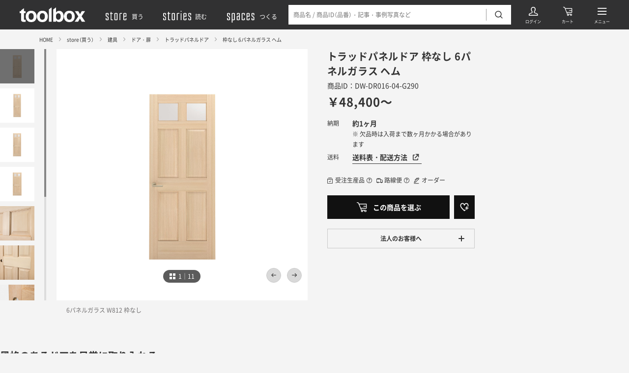

--- FILE ---
content_type: text/html; charset=utf-8
request_url: https://www.r-toolbox.jp/store/product/5770/
body_size: 70774
content:
<!DOCTYPE html>
<html xmlns="http://www.w3.org/1999/xhtml" xml:lang="ja-JP" lang="ja-JP" data-page="store-product" data-emergency>
<head>
    <meta charset="utf-8">
    <meta http-equiv="content-type" content="text/html; charset=UTF-8">
    <meta name="viewport" content="width=device-width,initial-scale=1,minimum-scale=1,maximum-scale=1,user-scalable=no">
    <link rel="dns-prefetch" href="//www.r-toolbox.jp/" />
    <title>トラッドパネルドア 枠なし 6パネルガラス ヘム | DW-DR016-04-G290 | ドア・扉 | 建具 | toolbox</title>
        <meta name="robots" content="max-image-preview:large">
        <link rel="canonical" href="https://www.r-toolbox.jp/store/product/5770/">
      <meta property="tb:id" content="5770" />
    <meta name="description" content="サイズW661/712/762/812&amp;times;H2032&amp;times;T35mm素材ヘム、クリアガラス仕上無塗装重量約30kg付属品なし※ オプションで加工を追加した場合は、丁番やノブ・ハンドルが付属します">
    <meta name="keywords">
    <meta property="og:title" content="トラッドパネルドア 枠なし 6パネルガラス ヘム | DW-DR016-04-G290 | ドア・扉 | 建具 | toolbox">
    <meta property="og:description" content="サイズW661/712/762/812&amp;times;H2032&amp;times;T35mm素材ヘム、クリアガラス仕上無塗装重量約30kg付属品なし※ オプションで加工を追加した場合は、丁番やノブ・ハンドルが付属します">
    <meta property="og:type" content="website">
    <meta property="og:image" content="https://www.r-toolbox.jp/cartasset/14563?size=m">
    <meta property="og:url" content="https://www.r-toolbox.jp/store/product/5770/">
    <meta property="og:site_name" content="toolbox">

    <meta name="twitter:card" content="summary_large_image">
    <meta name="twitter:site" content="@r_toolbox">
    <meta name="twitter:creator" content="@r_toolbox">

    
    <link rel="preload" href="https://www.r-toolbox.jp/cartasset/14563?size=l" as="image" fetchpriority="high">
    <link rel="prefetch" href="https://www.r-toolbox.jp/cartasset/14563?size=l" as="image">


    <link rel="stylesheet" href="https://www.r-toolbox.jp/assets/css/bundle.css?20260114.1" media="all" charset="utf-8" fetchpriority="low">
    <link rel="stylesheet" href="https://www.r-toolbox.jp/store/product/assets/css/site.css?20260114.1" fetchpriority="low" />
    <link rel="icon" type="image/x-icon" href="/assets/img/favicon.ico" />
    <link rel="apple-touch-icon" href="https://www.r-toolbox.jp/assets/img/apple-touch-icon.png" />

    
    <link rel="preload" href="/assets/font/iconfont.woff2?1653628876654" as="font" type="font/woff2" crossorigin="" fetchpriority="low">
    <link rel="preload" href="/assets/font/YakuHanJPs-Regular.woff2?2022-05-13_3" as="font" type="font/woff2" crossorigin="" fetchpriority="low">
    <link rel="preload" href="/assets/font/YakuHanJPs-Bold.woff2?2022-05-13_3" as="font" type="font/woff2" crossorigin="" fetchpriority="low">
    <link rel="preload" href="/assets/font/NotoSansJP-Regular.woff2?2022-05-13_3" as="font" type="font/woff2" crossorigin="" fetchpriority="low">
    <link rel="preload" href="/assets/font/NotoSansJP-Bold.woff2?2022-05-13_3" as="font" type="font/woff2" crossorigin="" fetchpriority="low">
    <link type="text/css" rel="stylesheet" href="https://www.visumo.jp/static_front/css/ecbn-selection-widget_version2_v15.css">
    <script type="text/javascript" src="https://www.visumo.jp/Content/js/tracking.js"></script>
    <script type="text/javascript" src="//ajax.googleapis.com/ajax/libs/jquery/3.0.0/jquery.min.js"></script>
    <script type="text/javascript" src="//d.rcmd.jp/www.r-toolbox.jp/item/recommend.js" charset="UTF-8" defer></script>


    <!-- Start VWO Async SmartCode -->
    <link rel="preconnect" href="https://dev.visualwebsiteoptimizer.com" />
    <script type='text/javascript' id='vwoCode'>
        window._vwo_code || (function () {
            var account_id = 864189,
                version = 2.1,
                settings_tolerance = 2000,
                hide_element = 'body',
                hide_element_style = 'opacity:0 !important;filter:alpha(opacity=0) !important;background:none !important',
                /* DO NOT EDIT BELOW THIS LINE */
                f = false, w = window, d = document, v = d.querySelector('#vwoCode'), cK = '_vwo_' + account_id + '_settings', cc = {}; try { var c = JSON.parse(localStorage.getItem('_vwo_' + account_id + '_config')); cc = c && typeof c === 'object' ? c : {} } catch (e) { } var stT = cc.stT === 'session' ? w.sessionStorage : w.localStorage; code = { use_existing_jquery: function () { return typeof use_existing_jquery !== 'undefined' ? use_existing_jquery : undefined }, library_tolerance: function () { return typeof library_tolerance !== 'undefined' ? library_tolerance : undefined }, settings_tolerance: function () { return cc.sT || settings_tolerance }, hide_element_style: function () { return '{' + (cc.hES || hide_element_style) + '}' }, hide_element: function () { if (performance.getEntriesByName('first-contentful-paint')[0]) { return '' } return typeof cc.hE === 'string' ? cc.hE : hide_element }, getVersion: function () { return version }, finish: function (e) { if (!f) { f = true; var t = d.getElementById('_vis_opt_path_hides'); if (t) t.parentNode.removeChild(t); if (e) (new Image).src = 'https://dev.visualwebsiteoptimizer.com/ee.gif?a=' + account_id + e } }, finished: function () { return f }, addScript: function (e) { var t = d.createElement('script'); t.type = 'text/javascript'; if (e.src) { t.src = e.src } else { t.text = e.text } d.getElementsByTagName('head')[0].appendChild(t) }, load: function (e, t) { var i = this.getSettings(), n = d.createElement('script'), r = this; t = t || {}; if (i) { n.textContent = i; d.getElementsByTagName('head')[0].appendChild(n); if (!w.VWO || VWO.caE) { stT.removeItem(cK); r.load(e) } } else { var o = new XMLHttpRequest; o.open('GET', e, true); o.withCredentials = !t.dSC; o.responseType = t.responseType || 'text'; o.onload = function () { if (t.onloadCb) { return t.onloadCb(o, e) } if (o.status === 200) { _vwo_code.addScript({ text: o.responseText }) } else { _vwo_code.finish('&e=loading_failure:' + e) } }; o.onerror = function () { if (t.onerrorCb) { return t.onerrorCb(e) } _vwo_code.finish('&e=loading_failure:' + e) }; o.send() } }, getSettings: function () { try { var e = stT.getItem(cK); if (!e) { return } e = JSON.parse(e); if (Date.now() > e.e) { stT.removeItem(cK); return } return e.s } catch (e) { return } }, init: function () { if (d.URL.indexOf('__vwo_disable__') > -1) return; var e = this.settings_tolerance(); w._vwo_settings_timer = setTimeout(function () { _vwo_code.finish(); stT.removeItem(cK) }, e); var t; if (this.hide_element() !== 'body') { t = d.createElement('style'); var i = this.hide_element(), n = i ? i + this.hide_element_style() : '', r = d.getElementsByTagName('head')[0]; t.setAttribute('id', '_vis_opt_path_hides'); v && t.setAttribute('nonce', v.nonce); t.setAttribute('type', 'text/css'); if (t.styleSheet) t.styleSheet.cssText = n; else t.appendChild(d.createTextNode(n)); r.appendChild(t) } else { t = d.getElementsByTagName('head')[0]; var n = d.createElement('div'); n.style.cssText = 'z-index: 2147483647 !important;position: fixed !important;left: 0 !important;top: 0 !important;width: 100% !important;height: 100% !important;background: white !important;'; n.setAttribute('id', '_vis_opt_path_hides'); n.classList.add('_vis_hide_layer'); t.parentNode.insertBefore(n, t.nextSibling) } var o = 'https://dev.visualwebsiteoptimizer.com/j.php?a=' + account_id + '&u=' + encodeURIComponent(d.URL) + '&vn=' + version; if (w.location.search.indexOf('_vwo_xhr') !== -1) { this.addScript({ src: o }) } else { this.load(o + '&x=true') } } }; w._vwo_code = code; code.init();
        })();
    </script>
    <!-- End VWO Async SmartCode -->

    <!-- Google Tag Manager -->
    <script>
        (function (w, d, s, l, i) {
            w[l] = w[l] || []; w[l].push({
                'gtm.start':
                    new Date().getTime(), event: 'gtm.js'
            }); var f = d.getElementsByTagName(s)[0],
                j = d.createElement(s), dl = l != 'dataLayer' ? '&l=' + l : ''; j.async = true; j.src =
                    'https://www.googletagmanager.com/gtm.js?id=' + i + dl; f.parentNode.insertBefore(j, f);
        })(window, document, 'script', 'dataLayer', 'GTM-PG5JXZ');</script>
    <!-- End Google Tag Manager -->
</head>
<body>
    <!-- Google Tag Manager (noscript) -->
    <noscript>
        <iframe src="https://www.googletagmanager.com/ns.html?id=GTM-PG5JXZ"
                height="0" width="0" style="display:none;visibility:hidden"></iframe>
    </noscript>
    <!-- End Google Tag Manager (noscript) -->
<div class="header js-header" data-debug="2026-01-21 18:33:33">
  <div class="headerBG js-search-close js-search-bg"></div>
  <div class="headerContent js-search-menus">
    <div class="headerLogo">
      <a href="https://www.r-toolbox.jp/" title="toolbox（ツールボックス）">
        <svg id="a" xmlns="http://www.w3.org/2000/svg" viewBox="0 0 134 30" role="img" aria-label="toolbox">
  <defs>
    <style>
      .b {
        fill: none;
      }

      .c {
        fill: #fff;
      }
    </style>
  </defs>
  <path class="c" d="M0,11.86V7.82H3.02v-1.78L8.63,1.78V7.82h3.48v4.04h-3.48v11.43c0,.89,.09,1.44,.34,1.66,.65,.31,1.37,.43,2.08,.34h1.1v4.25l-2.68,.09c-2.68,.08-4.5-.38-5.48-1.4-.98-1.02-.93-1.66-.93-3.02V11.86H0Z" />
  <path class="c"
    d="M31.78,26.6c-1.81,2.27-4.59,3.4-8.33,3.4s-6.52-1.13-8.33-3.4c-1.85-2.3-2.82-5.17-2.76-8.12-.05-2.94,.92-5.82,2.76-8.12,1.84-2.27,4.62-3.41,8.33-3.44s6.49,1.12,8.33,3.44c1.83,2.3,2.79,5.18,2.72,8.12,.08,2.94-.89,5.82-2.72,8.12Zm-4.55-3.1c.97-1.48,1.43-3.24,1.32-5.01,.1-1.77-.37-3.52-1.32-5.01-.91-1.18-2.34-1.83-3.82-1.75-1.48-.08-2.91,.57-3.82,1.74-.97,1.48-1.43,3.24-1.32,5.01-.11,1.77,.35,3.53,1.32,5.01,.91,1.17,2.34,1.82,3.82,1.74,1.49,.09,2.92-.56,3.83-1.74h0Z" />
  <path class="c"
    d="M54.56,26.6c-1.81,2.27-4.59,3.4-8.33,3.4s-6.52-1.13-8.33-3.4c-1.84-2.3-2.8-5.17-2.72-8.12-.07-2.94,.89-5.81,2.72-8.12,1.81-2.27,4.59-3.41,8.33-3.44s6.52,1.12,8.33,3.44c1.84,2.3,2.82,5.17,2.76,8.12,.07,2.95-.91,5.82-2.76,8.12Zm-4.55-3.1c.97-1.48,1.43-3.24,1.32-5.01,.11-1.77-.35-3.53-1.32-5.01-1.84-2.11-5.04-2.34-7.15-.5-.18,.15-.34,.32-.5,.5-1,1.47-1.48,3.24-1.36,5.01-.12,1.78,.36,3.54,1.36,5.01,1.86,2.12,5.09,2.34,7.22,.47,.17-.15,.33-.31,.47-.47h-.04Z" />
  <path class="c" d="M65.1,29.23h-5.65V4.25L65.1,0V29.23Z" />
  <path class="c"
    d="M87.03,10.2c1.69,2.3,2.54,5.1,2.42,7.95,.11,2.97-.73,5.9-2.38,8.37-2.63,3.34-7.28,4.29-11.01,2.25-.84-.6-1.56-1.35-2.12-2.21v2.72h-5.57V4.29L74.02,.04V10.45c.63-.92,1.44-1.7,2.38-2.3,1.18-.7,2.54-1.04,3.91-.98,2.6-.16,5.11,.97,6.71,3.02Zm-4.72,13.17c.87-1.38,1.3-3,1.23-4.63,.05-1.3-.16-2.6-.6-3.82-.58-1.8-2.32-2.98-4.21-2.85-1.87-.08-3.59,1.05-4.25,2.8-.44,1.23-.64,2.52-.6,3.82-.07,1.63,.36,3.25,1.23,4.63,.84,1.24,2.29,1.94,3.78,1.83,1.36,.04,2.64-.62,3.4-1.74v-.04Z" />
  <path class="c"
    d="M109.42,26.6c-1.81,2.27-4.59,3.4-8.33,3.4s-6.52-1.13-8.33-3.4c-1.84-2.3-2.8-5.17-2.72-8.12-.07-2.94,.89-5.81,2.72-8.12,1.81-2.27,4.59-3.41,8.33-3.44s6.52,1.12,8.33,3.44c1.82,2.31,2.79,5.18,2.72,8.12,.08,2.94-.89,5.82-2.72,8.12Zm-4.5-3.1c.97-1.48,1.43-3.24,1.32-5.01,.11-1.77-.35-3.53-1.32-5.01-1.79-2.11-4.95-2.37-7.07-.58-.21,.18-.4,.37-.58,.58-1,1.47-1.48,3.24-1.36,5.01-.12,1.78,.36,3.54,1.36,5.01,1.79,2.11,4.95,2.37,7.07,.58,.21-.18,.4-.37,.58-.58Z" />
  <path class="c" d="M112.01,29.23l7.39-10.92-7.09-10.66h6.93l3.61,6.29,3.57-6.29h6.71l-7.1,10.54,7.39,11.05h-7.05l-3.74-6.5-3.74,6.5h-6.88Z" />
  <path class="b" d="M0,0H134V30H0V0Z" />
</svg>
      </a>
    </div>
    <div class="headerNav">
      <a href="https://www.r-toolbox.jp/store/" title="買う"><svg xmlns="http://www.w3.org/2000/svg" viewBox="0 0 164.89 86.52" role="img" aria-label="store">
  <path
    d="M20,16.75a15.18,15.18,0,0,1,3.76,1.56L25,19V33H19V22.51a11.1,11.1,0,0,0-4.49-1,9.29,9.29,0,0,0-3.9.83l-.59.2v13L25,46V66.5c-2.69,2-6.15,3-10.5,3a20.73,20.73,0,0,1-9.32-2.19L4,66.5V53h6V63a11.13,11.13,0,0,0,4.49,1,13.3,13.3,0,0,0,3.91-.68L19,63V49L4,38.53V19c2.69-2,6.16-3,10.5-3A20.54,20.54,0,0,1,20,16.75Z" />
  <path d="M56.46,64v5a8.15,8.15,0,0,1-3.51.49,32.51,32.51,0,0,1-7.23-.73,19.11,19.11,0,0,1-4.59-1.46L40,66.5v-44H35.47V17H40V8h6v9H56v5.52H46V63c1.31.68,3.66,1,7,1Z" />
  <path
    d="M90.42,19V66.5c-2.69,2-6.49,3-11.48,3a25.09,25.09,0,0,1-6.2-.73,16,16,0,0,1-4.1-1.46l-1.22-.79V19c2.69-2,6.5-3,11.52-3a25.12,25.12,0,0,1,6.21.73,16.44,16.44,0,0,1,4.1,1.56Zm-17,44a13.79,13.79,0,0,0,5.51,1,18.37,18.37,0,0,0,4.89-.68l.58-.34V22.51a13.67,13.67,0,0,0-5.47-1,13.49,13.49,0,0,0-4.93.83l-.58.2Z" />
  <path d="M122.91,16.5v5h-4.49a24.29,24.29,0,0,0-7.33.83l-.68.2v46h-6V19c2.69-2,7.33-3,14-3Z" />
  <path
    d="M155.4,53.52v13c-2.69,2-6.35,3-11,3a25.09,25.09,0,0,1-6.2-.73,16,16,0,0,1-4.1-1.46l-1.22-.79V19c2.69-2,6.49-3,11.52-3a22.84,22.84,0,0,1,5.86.73,15.1,15.1,0,0,1,3.91,1.56l1.22.68V43H138.9V63a13.75,13.75,0,0,0,5.51,1,16.73,16.73,0,0,0,4.4-.68l.58-.34V53.52Zm-16.5-31v15h10.49v-15a12.2,12.2,0,0,0-5-1,13.49,13.49,0,0,0-4.93.83Z" />
</svg><span>買う</span></a>
      <a href="https://www.r-toolbox.jp/stories/" title="読む"><svg xmlns="http://www.w3.org/2000/svg" viewBox="0 0 205.89 86.52" role="img" aria-label="stories">
  <path
    d="M16,16.75a15.09,15.09,0,0,1,3.76,1.56L21,19V33H15V22.51a11.22,11.22,0,0,0-4.49-1,9.21,9.21,0,0,0-3.9.83l-.59.2v13L21,46V66.5c-2.69,2-6.15,3-10.5,3a20.66,20.66,0,0,1-9.32-2.19L0,66.5V53H6V63a11.22,11.22,0,0,0,4.49,1,13.32,13.32,0,0,0,3.91-.68L15,63V49L0,38.53V19c2.69-2,6.16-3,10.5-3A20.44,20.44,0,0,1,16,16.75Z" />
  <path d="M52.46,64v5a8.08,8.08,0,0,1-3.51.49,32.56,32.56,0,0,1-7.23-.73,18.89,18.89,0,0,1-4.59-1.46L36,66.5v-44H31.47V17H36V8h6v9H52v5.52H42V63c1.32.68,3.66,1,7,1Z" />
  <path
    d="M86.42,19V66.5c-2.69,2-6.49,3-11.47,3a25,25,0,0,1-6.21-.73,16,16,0,0,1-4.1-1.46l-1.22-.79V19c2.69-2,6.5-3,11.53-3a24.92,24.92,0,0,1,6.2.73,16.29,16.29,0,0,1,4.1,1.56Zm-17,44A13.67,13.67,0,0,0,75,64a18.31,18.31,0,0,0,4.88-.68l.58-.34V22.51a15.27,15.27,0,0,0-10.4-.17l-.58.2Z" />
  <path d="M118.91,16.5v5h-4.49a24.19,24.19,0,0,0-7.33.83l-.68.2v46h-6V19c2.69-2,7.33-3,14-3Z" />
  <path d="M128.89,7.52V0h6V7.52Zm0,61V17h6V68.51Z" />
  <path
    d="M171.39,53.52v13q-4,3-11,3a24.92,24.92,0,0,1-6.2-.73,16,16,0,0,1-4.1-1.46l-1.22-.79V19c2.69-2,6.5-3,11.52-3a22.68,22.68,0,0,1,5.86.73,14.87,14.87,0,0,1,3.91,1.56l1.22.68V43h-16.5V63a13.67,13.67,0,0,0,5.51,1,16.82,16.82,0,0,0,4.4-.68l.58-.34V53.52Zm-16.5-31v15h10.49v-15a12.27,12.27,0,0,0-5-1,13.59,13.59,0,0,0-4.93.83Z" />
  <path
    d="M200.9,16.75a15.09,15.09,0,0,1,3.76,1.56l1.22.68V33h-6V22.51a11.26,11.26,0,0,0-4.5-1,9.21,9.21,0,0,0-3.9.83l-.59.2v13l15,10.5V66.5c-2.68,2-6.15,3-10.5,3a20.66,20.66,0,0,1-9.32-2.19l-1.17-.79V53h6V63a11.22,11.22,0,0,0,4.49,1,13.32,13.32,0,0,0,3.91-.68l.59-.34V49l-15-10.49V19c2.68-2,6.15-3,10.49-3A20.58,20.58,0,0,1,200.9,16.75Z" />
</svg><span>読む</span></a>
      <a href="https://www.r-toolbox.jp/spaces/" title="つくる"><svg xmlns="http://www.w3.org/2000/svg" viewBox="0 0 213.3 86.52" role="img" aria-label="spaces">
  <path
    d="M20,16.75a15.18,15.18,0,0,1,3.76,1.56L25,19V33H19V22.51a11.1,11.1,0,0,0-4.49-1,9.29,9.29,0,0,0-3.9.83l-.59.2v13L25,46V66.5c-2.69,2-6.15,3-10.5,3a20.73,20.73,0,0,1-9.32-2.19L4,66.5V53h6V63a11.13,11.13,0,0,0,4.49,1,13.3,13.3,0,0,0,3.91-.68L19,63V49L4,38.53V19c2.69-2,6.16-3,10.5-3A20.54,20.54,0,0,1,20,16.75Z" />
  <path
    d="M61.45,19V66.5c-2.69,2-6.5,3-11.48,3A13.67,13.67,0,0,1,45,68.7l-.59-.19v18h-6V19c2.68-2,6.49-3,11.52-3a25,25,0,0,1,6.2.73,16.28,16.28,0,0,1,4.1,1.56Zm-17,3.52V63A13.85,13.85,0,0,0,50,64a18.28,18.28,0,0,0,4.88-.68l.59-.34V22.51a13.71,13.71,0,0,0-5.47-1,13.45,13.45,0,0,0-4.93.83Z" />
  <path
    d="M92.28,16.75a14.9,14.9,0,0,1,4,1.56l1.22.68V66.5c-2.68,2-6.49,3-11.52,3a22.18,22.18,0,0,1-5.81-.73,17.25,17.25,0,0,1-4-1.46l-1.17-.79V40c2.69-2,6.35-3,11-3l5.52.49v-15a12.52,12.52,0,0,0-5-1,11.9,11.9,0,0,0-4.4.83l-.58.2V30h-6V19c2.69-2,6.35-3,11-3A22.89,22.89,0,0,1,92.28,16.75ZM91.45,63V43.51a12.93,12.93,0,0,0-5.52-1,11.83,11.83,0,0,0-4.4.78l-.58.2V63a12.28,12.28,0,0,0,5,1,19.1,19.1,0,0,0,4.93-.68Z" />
  <path
    d="M129.11,16.75a16.28,16.28,0,0,1,4.1,1.56l1.18.68V33h-6V22.51a13.71,13.71,0,0,0-5.47-1,13.45,13.45,0,0,0-4.93.83l-.59.2V63a13.85,13.85,0,0,0,5.52,1,18.28,18.28,0,0,0,4.88-.68l.59-.34V52.49h6v14c-2.69,2-6.5,3-11.48,3a25,25,0,0,1-6.2-.73,16,16,0,0,1-4.1-1.46l-1.22-.79V19c2.68-2,6.49-3,11.52-3A25,25,0,0,1,129.11,16.75Z" />
  <path
    d="M169.85,53.52v13c-2.68,2-6.34,3-11,3a25,25,0,0,1-6.2-.73,16.07,16.07,0,0,1-4.11-1.46l-1.22-.79V19c2.69-2,6.5-3,11.53-3a22.89,22.89,0,0,1,5.86.73,15.16,15.16,0,0,1,3.9,1.56l1.22.68V43h-16.5V63a13.81,13.81,0,0,0,5.52,1,16.65,16.65,0,0,0,4.39-.68l.59-.34V53.52Zm-16.5-31v15h10.5v-15a12.27,12.27,0,0,0-5-1,13.45,13.45,0,0,0-4.93.83Z" />
  <path
    d="M199.37,16.75a15.53,15.53,0,0,1,3.76,1.56l1.22.68V33h-6V22.51a11.14,11.14,0,0,0-4.49-1,9.35,9.35,0,0,0-3.91.83l-.58.2v13l15,10.5V66.5c-2.69,2-6.16,3-10.5,3a20.78,20.78,0,0,1-9.33-2.19l-1.17-.79V53h6V63a11.1,11.1,0,0,0,4.49,1,13.23,13.23,0,0,0,3.9-.68l.59-.34V49l-15-10.49V19c2.69-2,6.15-3,10.5-3A20.59,20.59,0,0,1,199.37,16.75Z" />
</svg><span>つくる</span></a>
    </div>
    <div class="headerLink" data-icon="user"><a class="headerLinkAnchor" href="https://www.r-toolbox.jp/mypage/" title="ログイン"></a></div>
    <div class="headerLink" data-icon="cart"><a class="headerLinkAnchor" href="https://www.r-toolbox.jp/Order/Cart?cartno=1" title="カート"></a></div>
    <div class="headerLink" data-icon="search">
      <div class="headerSearch js-search-target">
        <div class="headerSearchContent">
          <form action="/search/" method="get">
            <input type="hidden" name="contents" value="store">
            <input class="js-search-input js-narrow-clear-target" type="text" name="keywords" value="" placeholder="商品名 / 商品ID（品番）・記事・事例写真など" autocomplete="off">
            <a class="headerSearchClear js-narrow-clear-trigger"></a>
            <button type="submit"></button>
          </form>
          <a class="headerSearchClose js-search-close"></a>
        </div>
      </div>
      <a class="headerLinkAnchor js-search-trigger" title="検索"></a>
    </div>
    <div class="headerLink" data-icon="menu">
      <a class="headerLinkAnchor js-menu-trigger" title="メニュー"></a>
      <a class="headerLinkAnchor js-menu-close" title="閉じる"></a>
    </div>
  </div>
</div>

<div id="app" class="globals js-globals">
  <div class="bcs js-bcs">
    <div class="bcsLayout">
        <div class="bcsContent js-perfectScrollbar">
            <div class="bcsLinks">
                <div class="bcsLink"><a href="/" title="HOME">HOME</a></div>
                <div class="bcsLink"><a href="/store/" title="store（買う）">store（買う）</a></div>
                    <div class="bcsLink"><a href="/store/category/door-window/" title="建具">建具</a></div>
                    <div class="bcsLink"><a href="/store/category/door-window/door/" title="ドア・扉">ドア・扉</a></div>
            </div>
        </div>
    </div>
</div>

<div class="product">
    <div class="productLayout">
        <div class="productContent">
            <div class="productArticle js-productArticle">
                <div class="productArticleHero js-productArticle-hero">
                    <div class="productArticleHeroContent">
                        <div class="productArticleHeroItems">
                            <div class="productArticleHeroItemsIndex js-productArticle-index" data-n="11" data-current="1"></div>
                            <div class="productArticleHeroItemsContent js-productArticle-items">
                                    <div class="productArticleHeroItem js-productArticle-item" data-index="0">
                                        <div class="productArticleHeroItemImage">
                                            <a class="productArticleHeroItemImageLink js-modal-trigger" data-modal-type="gallery" data-modal-target="storeProductHero" data-index="0"></a>
                                            <div class="productArticleHeroItemImageContent">
                                                    <img src="/cartasset/14563?size=l" alt="トラッドパネルドア 枠なし 6パネルガラス ヘム DW-DR016-04-G290 6パネルガラス W812 枠なし" width="2000" height="2000" fetchpriority="high">
                                            </div>
                                        </div>
                                        <div class="productArticleHeroItemCaption">
                                            6パネルガラス W812 枠なし
                                        </div>
                                    </div>
                                    <div class="productArticleHeroItem js-productArticle-item" data-index="1">
                                        <div class="productArticleHeroItemImage">
                                            <a class="productArticleHeroItemImageLink js-modal-trigger" data-modal-type="gallery" data-modal-target="storeProductHero" data-index="1"></a>
                                            <div class="productArticleHeroItemImageContent">
                                                    <img src="/cartasset/14579?size=l" alt="トラッドパネルドア 枠なし 6パネルガラス ヘム DW-DR016-04-G290 6パネルガラス W661 枠なし" width="2000" height="2000" fetchpriority="low">
                                            </div>
                                        </div>
                                        <div class="productArticleHeroItemCaption">
                                            6パネルガラス W661 枠なし
                                        </div>
                                    </div>
                                    <div class="productArticleHeroItem js-productArticle-item" data-index="2">
                                        <div class="productArticleHeroItemImage">
                                            <a class="productArticleHeroItemImageLink js-modal-trigger" data-modal-type="gallery" data-modal-target="storeProductHero" data-index="2"></a>
                                            <div class="productArticleHeroItemImageContent">
                                                    <img src="/cartasset/14580?size=l" alt="トラッドパネルドア 枠なし 6パネルガラス ヘム DW-DR016-04-G290 6パネルガラス W712 枠なし" width="2000" height="2000" fetchpriority="low">
                                            </div>
                                        </div>
                                        <div class="productArticleHeroItemCaption">
                                            6パネルガラス W712 枠なし
                                        </div>
                                    </div>
                                    <div class="productArticleHeroItem js-productArticle-item" data-index="3">
                                        <div class="productArticleHeroItemImage">
                                            <a class="productArticleHeroItemImageLink js-modal-trigger" data-modal-type="gallery" data-modal-target="storeProductHero" data-index="3"></a>
                                            <div class="productArticleHeroItemImageContent">
                                                    <img src="/cartasset/14581?size=l" alt="トラッドパネルドア 枠なし 6パネルガラス ヘム DW-DR016-04-G290 6パネルガラス W762 枠なし" width="2000" height="2000" fetchpriority="low">
                                            </div>
                                        </div>
                                        <div class="productArticleHeroItemCaption">
                                            6パネルガラス W762 枠なし
                                        </div>
                                    </div>
                                    <div class="productArticleHeroItem js-productArticle-item" data-index="4">
                                        <div class="productArticleHeroItemImage">
                                            <a class="productArticleHeroItemImageLink js-modal-trigger" data-modal-type="gallery" data-modal-target="storeProductHero" data-index="4"></a>
                                            <div class="productArticleHeroItemImageContent">
                                                    <img src="/cartasset/14587?size=l" alt="トラッドパネルドア 枠なし 6パネルガラス ヘム DW-DR016-04-G290 ヘム材の静かな木目がモールの陰影を引き立てます" width="2000" height="2000" fetchpriority="low">
                                            </div>
                                        </div>
                                        <div class="productArticleHeroItemCaption">
                                            ヘム材の静かな木目がモールの陰影を引き立てます
                                        </div>
                                    </div>
                                    <div class="productArticleHeroItem js-productArticle-item" data-index="5">
                                        <div class="productArticleHeroItemImage">
                                            <a class="productArticleHeroItemImageLink js-modal-trigger" data-modal-type="gallery" data-modal-target="storeProductHero" data-index="5"></a>
                                            <div class="productArticleHeroItemImageContent">
                                                    <img src="/cartasset/14588?size=l" alt="トラッドパネルドア 枠なし 6パネルガラス ヘム DW-DR016-04-G290 美しい白木" width="2000" height="2000" fetchpriority="low">
                                            </div>
                                        </div>
                                        <div class="productArticleHeroItemCaption">
                                            美しい白木
                                        </div>
                                    </div>
                                    <div class="productArticleHeroItem js-productArticle-item" data-index="6">
                                        <div class="productArticleHeroItemImage">
                                            <a class="productArticleHeroItemImageLink js-modal-trigger" data-modal-type="gallery" data-modal-target="storeProductHero" data-index="6"></a>
                                            <div class="productArticleHeroItemImageContent">
                                                    <img src="/cartasset/14589?size=l" alt="トラッドパネルドア 枠なし 6パネルガラス ヘム DW-DR016-04-G290 オプションでドア穴加工が可能です（写真はレッドオーク）" width="2000" height="2000" fetchpriority="low">
                                            </div>
                                        </div>
                                        <div class="productArticleHeroItemCaption">
                                            オプションでドア穴加工が可能です（写真はレッドオーク）
                                        </div>
                                    </div>
                                    <div class="productArticleHeroItem js-productArticle-item" data-index="7">
                                        <div class="productArticleHeroItemImage">
                                            <a class="productArticleHeroItemImageLink js-modal-trigger" data-modal-type="gallery" data-modal-target="storeProductHero" data-index="7"></a>
                                            <div class="productArticleHeroItemImageContent">
                                                    <img src="/cartasset/14590?size=l" alt="トラッドパネルドア 枠なし 6パネルガラス ヘム DW-DR016-04-G290 ドア穴加工を木口から見た様子（写真はレッドオーク）" width="2000" height="2000" fetchpriority="low">
                                            </div>
                                        </div>
                                        <div class="productArticleHeroItemCaption">
                                            ドア穴加工を木口から見た様子（写真はレッドオーク）
                                        </div>
                                    </div>
                                    <div class="productArticleHeroItem js-productArticle-item" data-index="8">
                                        <div class="productArticleHeroItemImage">
                                            <a class="productArticleHeroItemImageLink js-modal-trigger" data-modal-type="gallery" data-modal-target="storeProductHero" data-index="8"></a>
                                            <div class="productArticleHeroItemImageContent">
                                                    <img src="/cartasset/14586?size=l" alt="トラッドパネルドア 枠なし 6パネルガラス ヘム DW-DR016-04-G290 ヘム 6パネル W762 ドア穴加工済み&#x3000;" width="2000" height="2000" fetchpriority="low">
                                            </div>
                                        </div>
                                        <div class="productArticleHeroItemCaption">
                                            ヘム 6パネル W762 ドア穴加工済み&#x3000;
                                        </div>
                                    </div>
                                    <div class="productArticleHeroItem js-productArticle-item" data-index="9">
                                        <div class="productArticleHeroItemImage">
                                            <a class="productArticleHeroItemImageLink js-modal-trigger" data-modal-type="gallery" data-modal-target="storeProductHero" data-index="9"></a>
                                            <div class="productArticleHeroItemImageContent">
                                                    <img src="/cartasset/14388?size=l" alt="トラッドパネルドア 枠なし 6パネルガラス ヘム DW-DR016-04-G290 調整丁番（左：表、右：裏）" width="2000" height="2000" fetchpriority="low">
                                            </div>
                                        </div>
                                        <div class="productArticleHeroItemCaption">
                                            調整丁番（左：表、右：裏）
                                        </div>
                                    </div>
                                    <div class="productArticleHeroItem js-productArticle-item" data-index="10">
                                        <div class="productArticleHeroItemImage">
                                            <a class="productArticleHeroItemImageLink js-modal-trigger" data-modal-type="gallery" data-modal-target="storeProductHero" data-index="10"></a>
                                            <div class="productArticleHeroItemImageContent">
                                                    <img src="/cartasset/14468?size=l" alt="トラッドパネルドア 枠なし 6パネルガラス ヘム DW-DR016-04-G290 調整丁番（ブラック）付属ビスのビス頭はブラックです" width="2000" height="2000" fetchpriority="low">
                                            </div>
                                        </div>
                                        <div class="productArticleHeroItemCaption">
                                            調整丁番（ブラック）付属ビスのビス頭はブラックです
                                        </div>
                                    </div>
                            </div>
                        </div>
                        <div class="productArticleHeroThumbs js-productArticle-thumbs js-perfectScrollbar ps ps--active-x" data-disabled="up" data-current="1">
                            <div class="productArticleHeroThumbsContent js-productArticle-thumbs-content">
                                <div class="productArticleHeroThumbsSlidable js-productArticle-thumbs-slidable">
                                        <div class="productArticleHeroThumb">
                                            <a class="js-productArticle-thumbs-trigger" data-index="0">
                                                    <img src="/cartasset/14563?size=l" alt="トラッドパネルドア 枠なし 6パネルガラス ヘム DW-DR016-04-G290 6パネルガラス W812 枠なし" width="2000" height="2000" fetchpriority="high">
                                            </a>
                                        </div>
                                        <div class="productArticleHeroThumb">
                                            <a class="js-productArticle-thumbs-trigger" data-index="1">
                                                    <img src="/cartasset/14579?size=l" alt="トラッドパネルドア 枠なし 6パネルガラス ヘム DW-DR016-04-G290 6パネルガラス W661 枠なし" width="2000" height="2000" fetchpriority="low">
                                            </a>
                                        </div>
                                        <div class="productArticleHeroThumb">
                                            <a class="js-productArticle-thumbs-trigger" data-index="2">
                                                    <img src="/cartasset/14580?size=l" alt="トラッドパネルドア 枠なし 6パネルガラス ヘム DW-DR016-04-G290 6パネルガラス W712 枠なし" width="2000" height="2000" fetchpriority="low">
                                            </a>
                                        </div>
                                        <div class="productArticleHeroThumb">
                                            <a class="js-productArticle-thumbs-trigger" data-index="3">
                                                    <img src="/cartasset/14581?size=l" alt="トラッドパネルドア 枠なし 6パネルガラス ヘム DW-DR016-04-G290 6パネルガラス W762 枠なし" width="2000" height="2000" fetchpriority="low">
                                            </a>
                                        </div>
                                        <div class="productArticleHeroThumb">
                                            <a class="js-productArticle-thumbs-trigger" data-index="4">
                                                    <img src="/cartasset/14587?size=l" alt="トラッドパネルドア 枠なし 6パネルガラス ヘム DW-DR016-04-G290 ヘム材の静かな木目がモールの陰影を引き立てます" width="2000" height="2000" fetchpriority="low">
                                            </a>
                                        </div>
                                        <div class="productArticleHeroThumb">
                                            <a class="js-productArticle-thumbs-trigger" data-index="5">
                                                    <img src="/cartasset/14588?size=l" alt="トラッドパネルドア 枠なし 6パネルガラス ヘム DW-DR016-04-G290 美しい白木" width="2000" height="2000" fetchpriority="low">
                                            </a>
                                        </div>
                                        <div class="productArticleHeroThumb">
                                            <a class="js-productArticle-thumbs-trigger" data-index="6">
                                                    <img src="/cartasset/14589?size=l" alt="トラッドパネルドア 枠なし 6パネルガラス ヘム DW-DR016-04-G290 オプションでドア穴加工が可能です（写真はレッドオーク）" width="2000" height="2000" fetchpriority="low">
                                            </a>
                                        </div>
                                        <div class="productArticleHeroThumb">
                                            <a class="js-productArticle-thumbs-trigger" data-index="7">
                                                    <img src="/cartasset/14590?size=l" alt="トラッドパネルドア 枠なし 6パネルガラス ヘム DW-DR016-04-G290 ドア穴加工を木口から見た様子（写真はレッドオーク）" width="2000" height="2000" fetchpriority="low">
                                            </a>
                                        </div>
                                        <div class="productArticleHeroThumb">
                                            <a class="js-productArticle-thumbs-trigger" data-index="8">
                                                    <img src="/cartasset/14586?size=l" alt="トラッドパネルドア 枠なし 6パネルガラス ヘム DW-DR016-04-G290 ヘム 6パネル W762 ドア穴加工済み&#x3000;" width="2000" height="2000" fetchpriority="low">
                                            </a>
                                        </div>
                                        <div class="productArticleHeroThumb">
                                            <a class="js-productArticle-thumbs-trigger" data-index="9">
                                                    <img src="/cartasset/14388?size=l" alt="トラッドパネルドア 枠なし 6パネルガラス ヘム DW-DR016-04-G290 調整丁番（左：表、右：裏）" width="2000" height="2000" fetchpriority="low">
                                            </a>
                                        </div>
                                        <div class="productArticleHeroThumb">
                                            <a class="js-productArticle-thumbs-trigger" data-index="10">
                                                    <img src="/cartasset/14468?size=l" alt="トラッドパネルドア 枠なし 6パネルガラス ヘム DW-DR016-04-G290 調整丁番（ブラック）付属ビスのビス頭はブラックです" width="2000" height="2000" fetchpriority="low">
                                            </a>
                                        </div>
                                </div>
                            </div>
                            <div class="productArticleHeroThumbsCtrl">
                                <a class="productArticleHeroThumbsCtrlArrow js-productArticle-thumbs-ctrl" data-direction="up"></a>
                                <a class="productArticleHeroThumbsCtrlArrow js-productArticle-thumbs-ctrl" data-direction="down"></a>
                            </div>
                        </div>
                    </div>
                </div>

                <div class="productArticleInfo ps ps--active-y">
                    <div class="productArticleInfoContent">
                        <div class="statsuLabel">
                            <div class="statusLabelsContent">
                            </div>
                        </div>
                        <h1 class="productArticleInfoName">
                            トラッドパネルドア <wbr>枠なし 6パネルガラス ヘム
                        </h1>
                        <div class="productArticleInfoNumber">
                            商品ID：DW-DR016-04-G290
                        </div>
                        <div class="productArticleInfoPrice">
                            <div class="productArticleInfoPriceTitle">
                                ￥48,400～
                            </div>
                            <div class="productArticleInfoPriceAttention">
                                
                            </div>
                        </div>
                        <dl class="productArticleInfoNote">
                            <dt>納期</dt>
                            <dd>約1ヶ月
                                <span class="productArticleInfoNoteAttention">※ 欠品時は入荷まで数ヶ月かかる場合があります</span>
                            </dd>
                        </dl>
                            <dl class="productArticleInfoNote">
                                <dt>送料</dt>
                                <dd>
                                    <div class="moreLink" data-justify="flex-start" data-icon-next="blank">
                                        <a href="/cartmedia/2923/2646c50c-a512-404b-aef7-f541493a0127.pdf" title="送料表・配送方法" target="_blank"><span>送料表・配送方法</span></a>
                                    </div>
                                </dd>
                            </dl>
                        <div class="productArticleInfoLinks">
                                <a class="productArticleInfoLink" data-icon-prev="stock"
                                   data-tooltip-placement="top-end" data-tooltip-name="bto"
                                   data-icon-next=question data-tooltip-trigger>
                                    <span>受注生産品</span>
                                </a>
                                    <div class="tooltip" data-tooltip-name="bto">
                                        ご注文をいただいてから商品を製作し始め、製作元から直送される商品です。商品によって製作元が異なるため、同シリーズ以外の商品は基本的に同梱できません。
                                        <div class="tooltipArrow" data-popper-arrow></div>
                                        <div class="tooltipClose"></div>
                                    </div>
                                <a class="productArticleInfoLink" data-icon-prev="route"
                                   data-tooltip-placement="top-end" data-tooltip-name="rosen"
                                   data-icon-next=question data-tooltip-trigger>
                                    <span>路線便</span>
                                </a>
                                    <div class="tooltip" data-tooltip-name="rosen">
                                        宅配便での配送が難しい大きなサイズや重量のある商品のため、主に4tトラックを利用した業務用の配送便でのお届けとなります。日時指定や日曜・祝日の配送、再配達はできません。車上渡しとなるのでお受け取りにご協力ください。
                                        <div class="tooltipArrow" data-popper-arrow></div>
                                        <div class="tooltipClose"></div>
                                    </div>
                                <a class="productArticleInfoLink" data-icon-prev="order">
                                    <span>オーダー</span>
                                </a>
                        </div>
                            <div class="productArticleInfoButtons js-followTabs-tab-trigger js-followTabs-sp-trigger">
                                <div class="productArticleInfoButton" data-icon-prev="cart" data-color="black">
                                        <a href="/store/product/5770/step"><span>この商品を選ぶ</span></a>  
                                </div>
                                <div class="productArticleInfoButton" :data-icon-prev="isFavorite?'favorited':'favorite'" data-color="black">
                                    <a title="お気に入り" v-on:click="toggleFavorite"></a>
                                </div>
                            </div>
                        <div class="productArticleInfoSubButtons">
                        </div>
                        <div class="productArticleInfoAccordion js-accordion">
                            <a class="productArticleInfoAccordionTrigger js-accordion-trigger" data-icon-next="plus">
                                <span>法人のお客様へ</span>
                            </a>
                            <div class="productArticleInfoAccordionContent js-accordion-target">
                                <div class="productArticleInfoAccordionContentInner">
                                    <div class="productArticleInfoAccordionTitle">
                                        ワンプライス販売
                                    </div>
                                    <div class="productArticleInfoAccordionText">法人・個人様いずれも全て一律の価格で販売しております。法人/個人事業主様には「請求書払い」も対応しています。</div>
                                    <div class="productArticleInfoAccordionLink moreLink" data-justify="flex-end" data-icon-next="directionArrowRight">
                                        <a href="/flow/?srsltid=AfmBOooPcfTSnDvKIs9qjV1iAyabQPcxKeGCo9YfdLRbztQQTAY9xvdE#:~:text=%E3%80%81Diners%E3%80%8CProtectBuy%E3%80%8D-,%E8%AB%8B%E6%B1%82%E6%9B%B8%E6%89%95%E3%81%84%EF%BC%88%E6%B3%95%E4%BA%BA/%E5%80%8B%E4%BA%BA%E4%BA%8B%E6%A5%AD%E4%B8%BB%E6%A7%98%E5%90%91%E3%81%91%EF%BC%89,-%E7%94%B3%E8%BE%BC%E6%9B%B8%E4%B8%8D%E8%A6%81"><span>「請求書払い」の詳細はこちら</span></a>
                                    </div>
                                    <div class="productArticleInfoAccordionTitle">
                                        カートでのお見積り機能
                                    </div>
                                    <div class="productArticleInfoAccordionText">「この商品を選ぶ」からご希望の商品をカートに入れていただき、お届け先種別・都道府県を選択すると、送料を含んだ合計金額を確認することができます。お見積り書の出力も可能です。</div>
                                    <div class="productArticleInfoAccordionLink moreLink" data-justify="flex-end" data-icon-next="directionArrowRight">
                                        <a href="/flow/estimate/"><span>見積もりガイドはこちら</span></a>
                                    </div>
                                </div>
                            </div>
                        </div>
                    </div>
                </div>

                <div class="productArticleTop">
                    <div class="productArticleTopContent">
                            <div class="productArticleIntro">
                                <div class="productArticleIntroContent js-moreButton-text" data-more-limit="350">
                                    <div class="productArticleIntroParts js-moreButton-target">
                                        
            <h3 class="productArticleIntroPart" data-parts="headline">
        風格のあるドアを日常に取り入れる
    </h3>

            <div class="productArticleIntroPart" data-parts="wysiwyg">
        <p>立体的なパネルによって生み出される影が印象的な木製ドア。その場に一枚あるだけで、空間のイメージを決めてくれるような、力強い存在感があります。</p>
<p>木目がはっきりとした「レッドオーク」に対して、こちらの「ヘム」は木目が真っ直ぐで、模様も穏やかな北米産の針葉樹。パネルに施されたモールディングの陰影が分かりやすく、よりエレガントな雰囲気です。</p>
<p>無塗装でのお届けとなりますので、木目を活かした自然塗料でこだわりの色・艶感を追求するのはいかがでしょうか。</p>
<p>おすすめの塗料や塗装方法については、こちらの記事にて紹介しています。挑戦してみたい方は、ぜひ参考にしてみてください。<br><a href="https://www.r-toolbox.jp/stories/howtomake/81204/">こだわり塗装で飴色・重厚感を追求！『トラッドパネルドア』塗ってみた</a></p>
<p>6パネルのガラス入りはヘムのみとなります。ガラスがあることで少しだけ光が漏れて、中にいる人の存在を感じることができます。（ガラスの交換はできません。）</p>
<p>こちらはドア単体での販売となりますので、現場で枠をご用意ください。</p>
<p>オプションで丁番の掘り込み、選択したノブ・ハンドル用の穴を開けてお届けすることも可能です。オプションをつけない場合は、丁番の彫り込み、ノブ・ハンドル用の穴あけは現場で加工してください。</p>
    </div>


                                    </div>
                                    <div class="productArticleHide">
                                        <div class="productArticleHideButton js-moreButton-trigger">
                                            <span>もっと読む</span><i></i>
                                        </div>
                                    </div>
                                </div>
                            </div>
                        <div class="productArticleCase" v-if="imagebox" v-cloak>
                            <div class="productArticleCaseInner">
                                <div class="productArticleCaseImages imageLists-small js-imageLists js-perfectScrollbar" data-imagebox-modal="[1,2,3,4,5]">
                                    <div class="productArticleCaseImage imageItem" v-for="article in imagebox">
                                        <div class="imageList" :data-id="article.id" :data-is-new="article.isNew?'':null">
                                            <div class="imageListImage">
                                                <a class="js-modal-trigger" data-modal-type="imagebox" :data-modal-target="'imagebox_' + article.id" :data-id="article.id" :href="article.url" :title="article.title">
                                                    <picture>
                                                        <img :src="article.hero.url" :width="article.hero.width" :height="article.hero.heigh" :alt="article.hero.caption">
                                                    </picture>
                                                </a>
                                            </div>
                                        </div>
                                    </div>
                                </div>
                            </div>
                            <div v-if="imageboxMoreLink" v-cloak class="productArticleCaseMore moreLink" data-icon-next="directionArrowRight" data-justify="flex-end">
                                <a :href="imageboxMoreLink" title="トラッドパネルドアの導入事例をすべて見る">
                                    <span>トラッドパネルドアの導入事例をすべて見る</span>
                                </a>
                            </div>
                        </div>
                        <div class="productArticleVariation">
                            <div class="productArticleVariationProductstory" v-if="showProductStory" v-cloak :data-is-new="productStory.article.isNew?'':null">
                                <a class="productArticleVariationProductstoryLink" :href="productStory.article.url"></a>
                                <div class="productArticleVariationProductstoryImage">
                                    <a :href="productStory.article.url" title="画像">
                                        <picture class="js-lozad">
                                            <source media="(max-width:767px)" :srcset="productStory.article.hero['800x'].src">
                                            <source media="(max-width:1023px)" :srcset="productStory.article.hero['800x'].src">
                                            <source media="(max-width:1440px)" :srcset="productStory.article.hero['800x'].src">
                                            <img :src="productStory.article.hero['800x'].src" :alt="productStory.article.title" width="420" height="280">
                                        </picture>
                                    </a>
                                </div>
                                <div class="productArticleVariationProductstoryInfo">
                                    <div class="productArticleVariationProductstoryInfoProduct"><a :href="productStory.article.url" :title="productStory.article.title">{{productStory.article.title}}</a></div>
                                    <div class="productArticleVariationProductstoryInfoTitle"><a :href="productStory.article.url" :title="productStory.article.catchcopy">{{productStory.article.catchcopy}}</a></div>
                                    <div class="productArticleVariationProductstoryInfoDescription block_pc" v-html="productStory.article.description"></div>
                                </div>
                                <div class="productArticleVariationProductstoryInfoDescription block_sp" v-html="productStory.article.description"></div>
                                <div class="productArticleVariationProductstoryInfoMore moreLink" data-icon-next="directionArrowRight" data-justify="flex-end">
                                    <a :href="productStory.article.url" title="商品コラムを読む">
                                        <span>商品コラムを読む</span>
                                    </a>
                                </div>
                                <div class="productArticleVariationProductstoryInfoLogo" data-post-type="productstory"><img src="/assets/img/svg/productstory.svg" alt=""></div>
                            </div>
                        </div>
                    </div>
                </div>

                <div class="productArticleMain">
                    <div class="productArticleMainSide">
                        <div class="productArticleTab" data-current="0">
                            <div class="productArticleTabInfo">
                                <div class="productArticleTabName">トラッドパネルドア 枠なし 6パネルガラス ヘム</div>
                                <div class="productArticleTabNumber">商品ID：DW-DR016-04-G290</div>
                                <div class="productArticleTabPrice">￥48,400～</div>
                                <div class="productArticleTabButtons js-followTabs-tab-trigger js-followTabs-sp-trigger">
                                        <div class="productArticleInfoButton" data-icon-prev="cart" data-color="black">
                                                <a href="/store/product/5770/step"><span>この商品を選ぶ</span></a>
                                        </div>
                                        <div class="productArticleInfoButton" :data-icon-prev="isFavorite?'favorited':'favorite'" data-color="black">
                                            <a v-on:click="toggleFavorite" title="お気に入り"></a>
                                        </div>
                                </div>
                            </div>
                            <div class="productArticleTabInner">
                                <div class="productArticleTabContent">
                                        <a class="productArticleTabLink" rel="#tab-section01" title="商品情報"><span>商品情報</span></a>
                                        <a class="productArticleTabLink" rel="#tab-section02" title="カスタム"><span>カスタム</span></a>
                                        <a class="productArticleTabLink" rel="#tab-section03" title="図面・資料"><span>図面・資料</span></a>
                                    <a v-if="showRelatedContents" v-cloak class="productArticleTabLink" rel="#tab-section04" title="関連コンテンツ"><span>関連コンテンツ</span></a>
                                    <a v-if="productSibling!=null" v-cloak class="productArticleTabLink" rel="#tab-section05" title="商品バリエーション"><span>商品バリエーション</span></a>
                                        <a class="productArticleTabLink" rel="#tab-section06" title="ご注文前にご確認ください"><span>ご注文前にご確認ください</span></a>
                                    <div class="productArticleTabUnderline"></div>
                                </div>
                            </div>
                        </div>
                    </div>

                    <div class="productArticleMainContent">
                            <div class="productArticleParts" data-section="01">
                                <h2 class="productArticlePartsHeadline" id="tab-section01">
                                    <span>商品情報</span>
                                </h2>
                                    <div class="parts js-parts" data-parts="product">
                                        
        <div class="part js-part" data-parts="tableVertical--product">
    <table>
<tbody>
<tr>
<th>サイズ</th>
<td>W661/712/762/812&times;H2032&times;T35mm</td>
</tr>
<tr>
<th>素材</th>
<td>ヘム、クリアガラス</td>
</tr>
<tr>
<th>仕上</th>
<td>無塗装</td>
</tr>
<tr>
<th>重量</th>
<td>約30kg</td>
</tr>
<tr>
<th>付属品</th>
<td>なし<br>※ オプションで加工を追加した場合は、丁番やノブ・ハンドルが付属します</td>
</tr>
</tbody>
</table>
</div>

            <h3 class="part js-part" data-parts="headlineLv--a--product">
        <span>サイズと価格</span>
    </h3>

            <div class="part js-part" data-parts="wysiwyg--product">
        <p>建具幅は661mm, 712mm, 762mm, 812mmの4種類をご用意しています。</p>
    </div>

        <div class="part js-part" data-parts="tableHorizontal--product">
    <table>
<tbody>
<tr>
<th>建具幅</th>
<th>価格</th>
</tr>
<tr>
<td>661mm</td>
<td>￥48,400</td>
</tr>
<tr>
<td>712mm</td>
<td>￥49,500</td>
</tr>
<tr>
<td>762mm</td>
<td>￥50,600</td>
</tr>
<tr>
<td>812mm</td>
<td>￥51,700</td>
</tr>
</tbody>
</table>
</div>

                                    </div>
                            </div>
                            <div class="productArticleParts" data-section="02">
                                <h2 class="productArticlePartsHeadline" id="tab-section02">
                                    <span>カスタム</span>
                                </h2>
                                    <div class="parts js-parts" data-parts="product">
                                        
            <h3 class="part js-part" data-parts="headlineLv--a--product">
        <span>丁番とドアの開き方向</span>
    </h3>

            <div class="part js-part" data-parts="wysiwyg--product">
        <p>オプションで丁番を追加できます。建具へは丁番用の彫り込み加工を施しますが、丁番は建具に取り付いていない状態でのお届けとなります。</p>
    </div>

            <div class="part js-part" data-parts="wysiwyg--product">
        <p><strong>■ 丁番の種類と価格</strong></p>
    </div>

        <div class="part js-part" data-parts="tableHorizontal--product">
    <table>
<tbody>
<tr>
<th>丁番の種類</th>
<th>価格</th>
</tr>
<tr>
<td>丁番（ニッケルサテン） 3個セット＋彫り込み加工</td>
<td>￥8,500</td>
</tr>
<tr>
<td>丁番（マットブラック） 3個セット＋彫り込み加工</td>
<td>￥8,500</td>
</tr>
</tbody>
</table>
</div>
            <div class="part js-part" data-parts="wysiwyg--product">
        <p><br>オプションで丁番を追加した場合は、付随してドアの開き方向を選択してください。</p>
<p>選択した側に丁番用の彫り込み加工を施します。</p>
    </div>

        <div class="part js-part" data-parts="images" data-col="1">
    <div class="partImage">
        <div class="partImageContent">
            <img src="/cartasset/14143?size=l" alt="上図を参考にお選びください">
        </div>
        <div class="partCaption">
            上図を参考にお選びください
        </div>
    </div>
</div>
            <h3 class="part js-part" data-parts="headlineLv--a--product">
        <span>オプションで選べるノブ・ハンドル（12種類）</span>
    </h3>

            <div class="part js-part" data-parts="wysiwyg--product">
        <p>オプションで、ノブまたはハンドルを追加できます。こちらのオプションを追加していただくと、調整ラッチもセットでお届けします。</p>
<p>建具へはノブ・ハンドル用の穴あけ加工を施しますが、ノブ・ハンドルは建具に取り付いていない状態でのお届けとなります。（調整ラッチは、現場の枠を加工して取り付けてください。）</p>
    </div>

            <div class="part js-part" data-parts="wysiwyg--product">
        <p><strong>■ 空錠</strong></p>
    </div>

        <div class="part js-part" data-parts="tableHorizontal--product">
    <table>
<tbody>
<tr>
<th>ノブ・ハンドル<br>穴あけ加工＋調整ラッチ付き</th>
<th>価格</th>
</tr>
<tr>
<td>ラウンドノブ ニッケルサテン 空錠</td>
<td>￥11,100</td>
</tr>
<tr>
<td>ラウンドノブ マットブラック 空錠</td>
<td>￥11,600</td>
</tr>
<tr>
<td>ウェーブハンドル ニッケルサテン 空錠</td>
<td>￥13,300</td>
</tr>
<tr>
<td>ウェーブハンドル マットブラック 空錠</td>
<td>￥13,800</td>
</tr>
<tr>
<td>ストレートハンドル ニッケルサテン 空錠</td>
<td>￥14,600</td>
</tr>
<tr>
<td>ストレートハンドル マットブラック 空錠</td>
<td>￥15,100</td>
</tr>
</tbody>
</table>
</div>
            <div class="part js-part" data-parts="wysiwyg--product">
        <p><strong><br>■ 錠付き</strong></p>
    </div>

        <div class="part js-part" data-parts="tableHorizontal--product">
    <table>
<tbody>
<tr>
<th>ノブ・ハンドル<br>穴あけ加工＋調整ラッチ付き</th>
<th>価格</th>
</tr>
<tr>
<td>ラウンドノブ ニッケルサテン 間仕切錠</td>
<td>￥11,600</td>
</tr>
<tr>
<td>ラウンドノブ マットブラック 間仕切錠</td>
<td>￥12,100</td>
</tr>
<tr>
<td>ウェーブハンドル ニッケルサテン 間仕切錠</td>
<td>￥13,800</td>
</tr>
<tr>
<td>ウェーブハンドル マットブラック 間仕切錠</td>
<td>￥14,300</td>
</tr>
<tr>
<td>ストレートハンドル ニッケルサテン 間仕切錠</td>
<td>￥15,100</td>
</tr>
<tr>
<td>ストレートハンドル マットブラック 間仕切錠</td>
<td>￥15,600</td>
</tr>
</tbody>
</table>
</div>
            <div class="part js-part" data-parts="wysiwyg--product">
        <ul>
<li>いずれも穴あけ加工＋調整ラッチが含まれた価格になります。</li>
</ul>
    </div>

            <div class="part js-part" data-parts="wysiwyg--product">
        <p>詳細、図面は各商品ページをご確認ください。</p>
<ul>
<li>以下は単体で購入した場合の価格で、上記の穴あけ加工＋調整ラッチ付きの価格と異なります。</li>
</ul>
    </div>

        <div class="part js-part" data-parts="products">
    <div class="productLists">
        <div class="productListsContent">
            <div class="productList" data-sp-col="2" data-tab-col="4" data-pcs-col="3" data-pcl-col="4">
                <div class="productListImage">
                    <a href="/store/product/5734/" title="空錠ドアパーツラウンドノブ ニッケルサテン 空錠">
                        <picture>
                            <img src="/cartasset/14409?size=m" alt="空錠ドアパーツラウンドノブ ニッケルサテン 空錠">
                        </picture>
                    </a>
                </div>
                <div class="productListInfo">
                    <div class="productListInfoNumber">
                        PS-HD020-01-G290
                    </div>
                    <div class="productListInfoName">
                        <a href="/store/product/5734/" title="空錠ドアパーツラウンドノブ ニッケルサテン 空錠">空錠ドアパーツ <wbr>ラウンドノブ ニッケルサテン 空錠</a>
                    </div>
                    <div class="productListInfoLabels statusLabels">
                        <div class="statusLabelsContent">
                        </div>
                    </div>
                    <div class="productListInfoPrice">
                        ￥6,800
                    </div>
                </div>
            </div>
            <div class="productList" data-sp-col="2" data-tab-col="4" data-pcs-col="3" data-pcl-col="4">
                <div class="productListImage">
                    <a href="/store/product/5735/" title="空錠ドアパーツラウンドノブ マットブラック 空錠">
                        <picture>
                            <img src="/cartasset/14411?size=m" alt="空錠ドアパーツラウンドノブ マットブラック 空錠">
                        </picture>
                    </a>
                </div>
                <div class="productListInfo">
                    <div class="productListInfoNumber">
                        PS-HD020-02-G290
                    </div>
                    <div class="productListInfoName">
                        <a href="/store/product/5735/" title="空錠ドアパーツラウンドノブ マットブラック 空錠">空錠ドアパーツ <wbr>ラウンドノブ マットブラック 空錠</a>
                    </div>
                    <div class="productListInfoLabels statusLabels">
                        <div class="statusLabelsContent">
                        </div>
                    </div>
                    <div class="productListInfoPrice">
                        ￥7,300
                    </div>
                </div>
            </div>
            <div class="productList" data-sp-col="2" data-tab-col="4" data-pcs-col="3" data-pcl-col="4">
                <div class="productListImage">
                    <a href="/store/product/5736/" title="空錠ドアパーツウェーブハンドル ニッケルサテン 空錠">
                        <picture>
                            <img src="/cartasset/14401?size=m" alt="空錠ドアパーツウェーブハンドル ニッケルサテン 空錠">
                        </picture>
                    </a>
                </div>
                <div class="productListInfo">
                    <div class="productListInfoNumber">
                        PS-HD020-03-G290
                    </div>
                    <div class="productListInfoName">
                        <a href="/store/product/5736/" title="空錠ドアパーツウェーブハンドル ニッケルサテン 空錠">空錠ドアパーツ <wbr>ウェーブハンドル ニッケルサテン 空錠</a>
                    </div>
                    <div class="productListInfoLabels statusLabels">
                        <div class="statusLabelsContent">
                        </div>
                    </div>
                    <div class="productListInfoPrice">
                        ￥9,000
                    </div>
                </div>
            </div>
            <div class="productList" data-sp-col="2" data-tab-col="4" data-pcs-col="3" data-pcl-col="4">
                <div class="productListImage">
                    <a href="/store/product/5737/" title="空錠ドアパーツウェーブハンドル マットブラック 空錠">
                        <picture>
                            <img src="/cartasset/14403?size=m" alt="空錠ドアパーツウェーブハンドル マットブラック 空錠">
                        </picture>
                    </a>
                </div>
                <div class="productListInfo">
                    <div class="productListInfoNumber">
                        PS-HD020-04-G290
                    </div>
                    <div class="productListInfoName">
                        <a href="/store/product/5737/" title="空錠ドアパーツウェーブハンドル マットブラック 空錠">空錠ドアパーツ <wbr>ウェーブハンドル マットブラック 空錠</a>
                    </div>
                    <div class="productListInfoLabels statusLabels">
                        <div class="statusLabelsContent">
                        </div>
                    </div>
                    <div class="productListInfoPrice">
                        ￥9,500
                    </div>
                </div>
            </div>
            <div class="productList" data-sp-col="2" data-tab-col="4" data-pcs-col="3" data-pcl-col="4">
                <div class="productListImage">
                    <a href="/store/product/5738/" title="空錠ドアパーツストレートハンドル ニッケルサテン 空錠">
                        <picture>
                            <img src="/cartasset/14405?size=m" alt="空錠ドアパーツストレートハンドル ニッケルサテン 空錠">
                        </picture>
                    </a>
                </div>
                <div class="productListInfo">
                    <div class="productListInfoNumber">
                        PS-HD020-05-G290
                    </div>
                    <div class="productListInfoName">
                        <a href="/store/product/5738/" title="空錠ドアパーツストレートハンドル ニッケルサテン 空錠">空錠ドアパーツ <wbr>ストレートハンドル ニッケルサテン 空錠</a>
                    </div>
                    <div class="productListInfoLabels statusLabels">
                        <div class="statusLabelsContent">
                                <label class="statusLabel" data-color="black">入荷待ち</label>
                        </div>
                    </div>
                    <div class="productListInfoPrice">
                        ￥10,300
                    </div>
                </div>
            </div>
            <div class="productList" data-sp-col="2" data-tab-col="4" data-pcs-col="3" data-pcl-col="4">
                <div class="productListImage">
                    <a href="/store/product/5739/" title="空錠ドアパーツストレートハンドル マットブラック 空錠">
                        <picture>
                            <img src="/cartasset/14407?size=m" alt="空錠ドアパーツストレートハンドル マットブラック 空錠">
                        </picture>
                    </a>
                </div>
                <div class="productListInfo">
                    <div class="productListInfoNumber">
                        PS-HD020-06-G290
                    </div>
                    <div class="productListInfoName">
                        <a href="/store/product/5739/" title="空錠ドアパーツストレートハンドル マットブラック 空錠">空錠ドアパーツ <wbr>ストレートハンドル マットブラック 空錠</a>
                    </div>
                    <div class="productListInfoLabels statusLabels">
                        <div class="statusLabelsContent">
                        </div>
                    </div>
                    <div class="productListInfoPrice">
                        ￥10,800
                    </div>
                </div>
            </div>
            <div class="productList" data-sp-col="2" data-tab-col="4" data-pcs-col="3" data-pcl-col="4">
                <div class="productListImage">
                    <a href="/store/product/5740/" title="錠付きドアパーツラウンドノブ ニッケルサテン 間仕切錠">
                        <picture>
                            <img src="/cartasset/14408?size=m" alt="錠付きドアパーツラウンドノブ ニッケルサテン 間仕切錠">
                        </picture>
                    </a>
                </div>
                <div class="productListInfo">
                    <div class="productListInfoNumber">
                        PS-HD021-01-G290
                    </div>
                    <div class="productListInfoName">
                        <a href="/store/product/5740/" title="錠付きドアパーツラウンドノブ ニッケルサテン 間仕切錠">錠付きドアパーツ <wbr>ラウンドノブ ニッケルサテン 間仕切錠</a>
                    </div>
                    <div class="productListInfoLabels statusLabels">
                        <div class="statusLabelsContent">
                        </div>
                    </div>
                    <div class="productListInfoPrice">
                        ￥7,300
                    </div>
                </div>
            </div>
            <div class="productList" data-sp-col="2" data-tab-col="4" data-pcs-col="3" data-pcl-col="4">
                <div class="productListImage">
                    <a href="/store/product/5741/" title="錠付きドアパーツラウンドノブ マットブラック 間仕切錠">
                        <picture>
                            <img src="/cartasset/14410?size=m" alt="錠付きドアパーツラウンドノブ マットブラック 間仕切錠">
                        </picture>
                    </a>
                </div>
                <div class="productListInfo">
                    <div class="productListInfoNumber">
                        PS-HD021-02-G290
                    </div>
                    <div class="productListInfoName">
                        <a href="/store/product/5741/" title="錠付きドアパーツラウンドノブ マットブラック 間仕切錠">錠付きドアパーツ <wbr>ラウンドノブ マットブラック 間仕切錠</a>
                    </div>
                    <div class="productListInfoLabels statusLabels">
                        <div class="statusLabelsContent">
                        </div>
                    </div>
                    <div class="productListInfoPrice">
                        ￥7,800
                    </div>
                </div>
            </div>
            <div class="productList" data-sp-col="2" data-tab-col="4" data-pcs-col="3" data-pcl-col="4">
                <div class="productListImage">
                    <a href="/store/product/5742/" title="錠付きドアパーツウェーブハンドル ニッケルサテン 間仕切錠">
                        <picture>
                            <img src="/cartasset/14400?size=m" alt="錠付きドアパーツウェーブハンドル ニッケルサテン 間仕切錠">
                        </picture>
                    </a>
                </div>
                <div class="productListInfo">
                    <div class="productListInfoNumber">
                        PS-HD021-03-G290
                    </div>
                    <div class="productListInfoName">
                        <a href="/store/product/5742/" title="錠付きドアパーツウェーブハンドル ニッケルサテン 間仕切錠">錠付きドアパーツ <wbr>ウェーブハンドル ニッケルサテン 間仕切錠</a>
                    </div>
                    <div class="productListInfoLabels statusLabels">
                        <div class="statusLabelsContent">
                        </div>
                    </div>
                    <div class="productListInfoPrice">
                        ￥9,500
                    </div>
                </div>
            </div>
            <div class="productList" data-sp-col="2" data-tab-col="4" data-pcs-col="3" data-pcl-col="4">
                <div class="productListImage">
                    <a href="/store/product/5743/" title="錠付きドアパーツウェーブハンドル マットブラック 間仕切錠">
                        <picture>
                            <img src="/cartasset/14402?size=m" alt="錠付きドアパーツウェーブハンドル マットブラック 間仕切錠">
                        </picture>
                    </a>
                </div>
                <div class="productListInfo">
                    <div class="productListInfoNumber">
                        PS-HD021-04-G290
                    </div>
                    <div class="productListInfoName">
                        <a href="/store/product/5743/" title="錠付きドアパーツウェーブハンドル マットブラック 間仕切錠">錠付きドアパーツ <wbr>ウェーブハンドル マットブラック 間仕切錠</a>
                    </div>
                    <div class="productListInfoLabels statusLabels">
                        <div class="statusLabelsContent">
                        </div>
                    </div>
                    <div class="productListInfoPrice">
                        ￥10,000
                    </div>
                </div>
            </div>
            <div class="productList" data-sp-col="2" data-tab-col="4" data-pcs-col="3" data-pcl-col="4">
                <div class="productListImage">
                    <a href="/store/product/5744/" title="錠付きドアパーツストレートハンドル ニッケルサテン 間仕切錠">
                        <picture>
                            <img src="/cartasset/14404?size=m" alt="錠付きドアパーツストレートハンドル ニッケルサテン 間仕切錠">
                        </picture>
                    </a>
                </div>
                <div class="productListInfo">
                    <div class="productListInfoNumber">
                        PS-HD021-05-G290
                    </div>
                    <div class="productListInfoName">
                        <a href="/store/product/5744/" title="錠付きドアパーツストレートハンドル ニッケルサテン 間仕切錠">錠付きドアパーツ <wbr>ストレートハンドル ニッケルサテン 間仕切錠</a>
                    </div>
                    <div class="productListInfoLabels statusLabels">
                        <div class="statusLabelsContent">
                                <label class="statusLabel" data-color="black">入荷待ち</label>
                        </div>
                    </div>
                    <div class="productListInfoPrice">
                        ￥10,800
                    </div>
                </div>
            </div>
            <div class="productList" data-sp-col="2" data-tab-col="4" data-pcs-col="3" data-pcl-col="4">
                <div class="productListImage">
                    <a href="/store/product/5745/" title="錠付きドアパーツストレートハンドル マットブラック 間仕切錠">
                        <picture>
                            <img src="/cartasset/14406?size=m" alt="錠付きドアパーツストレートハンドル マットブラック 間仕切錠">
                        </picture>
                    </a>
                </div>
                <div class="productListInfo">
                    <div class="productListInfoNumber">
                        PS-HD021-06-G290
                    </div>
                    <div class="productListInfoName">
                        <a href="/store/product/5745/" title="錠付きドアパーツストレートハンドル マットブラック 間仕切錠">錠付きドアパーツ <wbr>ストレートハンドル マットブラック 間仕切錠</a>
                    </div>
                    <div class="productListInfoLabels statusLabels">
                        <div class="statusLabelsContent">
                        </div>
                    </div>
                    <div class="productListInfoPrice">
                        ￥11,300
                    </div>
                </div>
            </div>
        </div>
    </div>
</div>

                                    </div>
                            </div>
                            <div class="productArticleParts" data-section="03">
                                <h2 class="productArticlePartsHeadline" id="tab-section03">
                                    <span>図面・資料</span>
                                </h2>
                                    <div class="parts js-parts" data-parts="product">
                                        
        <div class="part js-part" data-parts="downloads--product">
    <p>
                <a href="https://www.r-toolbox.jp/cartmedia/2918/e3e74327-c0d8-43cf-8815-b8d0117dc87f.pdf" target="_blank"><span>ヘム姿図(PDF)</span></a>
                <a href="https://www.r-toolbox.jp/cartmedia/2926/bd4fa810-bb5c-45db-98ac-baa5539d2db4.zip" target="_blank"><span>ヘム姿図(DXF)</span></a>
                <a href="https://www.r-toolbox.jp/cartmedia/2916/c714cee2-f636-4cbb-a192-eb267876c3d2.pdf" target="_blank"><span>ヘム材納まり図(PDF)</span></a>
                <a href="https://www.r-toolbox.jp/cartmedia/2924/a6fb243e-cc3c-4df7-a9bf-e6fc77699245.zip" target="_blank"><span>ヘム材納まり図(DXF)</span></a>
                <a href="https://www.r-toolbox.jp/cartmedia/2920/bd893ed1-62a1-4e7f-aa2e-e578810cb443.pdf" target="_blank"><span>施工説明書</span></a>
    </p>
</div>

                                    </div>
                            </div>
                        <div v-show="showRelatedContents" class="productArticleParts" data-section="04">
                            <h2 class="productArticlePartsHeadline" id="tab-section04">
                                <span>関連コンテンツ</span>
                            </h2>
                            <div v-if="relatedContents.length > 0" v-cloak class="productArticleRelated js-moreButton-item" data-more-limit="4">
                                <ul class="productArticleRelatedLists js-moreButton-target">
                                    <li v-for="content in relatedContents" class="productArticleRelatedList" :data-article-type="content.youtube_id ? 'youtube' : null">
                                        <a v-if="content.youtube_id" class="productArticleRelatedListLink js-modal-trigger" data-modal-target="youtube" v-on:click="openYoutube" :href="`https://www.youtube.com/embed/${content.youtube_id}?si=uDkxCgRENSkCvSWo&amp;controls=0`"></a>
                                        <a v-else class="productArticleRelatedListLink" :href="content.url"></a>
                                        <div class="productArticleRelatedListImage">
                                            <img :src="content.hero.sizes.thumb_800x" width="690" height="460" :alt="content.hero.caption">
                                        </div>
                                        <div class="productArticleRelatedListInfo">
                                            <div class="productArticleRelatedListTitle">
                                                <span>{{content.title}}</span>
                                            </div>
                                            <p class="productArticleRelatedListText">
                                                {{content.description}}
                                            </p>
                                        </div>
                                    </li>
                                </ul>
                                <div class="productArticleHide">
                                    <div class="productArticleHideButton js-moreButton-trigger">
                                        <span>すべて見る</span><i></i>
                                    </div>
                                </div>
                            </div>
                            <div class="productArticleRelatedVisumo">
                                <div v-show="hasVisumo" class="productArticleRelatedVisumoTitle">
                                    <span>Instagramで見つけた事例写真</span>
                                </div>
                                <div id="visumo-tile-goods" class="vsm-goods">
                                    <div class="ecbn-selection-widget"
                                         data-type="goods"
                                         data-selection="UGC_collection"
                                         data-goods-hidden-id="hidden_goods"
                                         data-userid="e50a0b06-160e-4e69-8939-3f9c2e84626e"
                                         style="display: none"></div>
                                </div>
                                <div class="productArticleRelatedButton">
                                    <div class="buttonFill" data-color="black">
                                        <a href="/lp/mediabucket/?productId=5770" title="関連コンテンツをすべてを見る">
                                            <span>関連コンテンツをすべてを見る</span>
                                        </a>
                                    </div>
                                </div>
                            </div>
                        </div>

                        <div v-if="productSibling!=null" v-cloak class="productArticleParts" data-section="05">
                            <h2 class="productArticlePartsHeadline" id="tab-section05">
                                <span>商品バリエーション</span>
                            </h2>
                            <div class="productRelations js-product-anchorTarget">
                                <h3 class="part js-part" data-parts="headlineLv--a--product">
                                    <span>{{productStory.article.title || productSibling.info.name}}の全{{productSibling.info.siblings.length}}商品</span>
                                </h3>
                                <div class="productLists js-productLists" data-tab-n="5" data-pcs-n="12">
                                    <div class="productListsContent">
                                        <div v-for="item in productSibling.info.siblings" class="productList" data-sp-col="2" data-tab-col="3" data-pcs-col="3" data-pcl-col="4" :data-is-current="productSibling.info.productId===item.productId?'':null">
                                            <div class="productListImage">
                                                <a :href="`/store/product/${item.productId}/`" :title="item.name1+' '+item.name2">
                                                    <picture>
                                                        <img :src="item.imageUrl" width="2000" height="2000" :alt="item.name1+' '+item.name2">
                                                    </picture>
                                                </a>
                                            </div>
                                            <div class="productListInfo">
                                                <div class="productListInfoNumber">{{item.code}}</div>
                                                <div class="productListInfoName">
                                                    <a :href="`/store/product/${item.productId}/`" :title="item.name1+' '+item.name2">{{item.name1}} {{item.name2}}</a>
                                                </div>
                                                <div class="productListInfoLabels statusLabels">
                                                    <div class="statusLabelsContent">
                                                        <label v-if="item.label.isNew" class="statusLabel" data-color="orange" data-is-new></label>
                                                        <label v-if="item.label.isEnd" class="statusLabel" data-color="black">販売終了</label>
                                                        <label v-if="item.label.isWaitingForArrival" class="statusLabel" data-color="black">入荷待ち</label>
                                                        <label v-if="item.label.isArrival" class="statusLabel" data-color="orange">再入荷</label>
                                                        <label v-if="item.label.isTBD" class="statusLabel" data-color="black">入荷未定</label>
                                                        <label v-if="item.label.isFreeLabel" class="statusLabel" :data-color="item.label.freeLabelColor">{{item.label.freeLabelText}}</label>
                                                    </div>
                                                </div>
                                                <div class="productListInfoPrice" v-html="item.dPrice"></div>
                                            </div>
                                        </div>
                                        <div v-if="productSibling.info.siblings.length > 6" class="productList productList--more" data-sp-col="2" data-tab-col="3" data-pcs-col="3" data-pcl-col="4">
                                            <div class="productListImage" :data-n="`他${productSibling.info.siblings.length-5}商品`">
                                                <a class="js-productList-more" :title="productSibling.info.siblings[5].name1+productSibling.info.siblings[5].name2">
                                                    <picture>
                                                        <img :src="productSibling.info.siblings[5].imageUrl" width="2000" height="2000" :alt="productSibling.info.siblings[5].name1+productSibling.info.siblings[5].name2">
                                                    </picture>
                                                </a>
                                            </div>
                                            <div class="productListMore">
                                                <a class="js-productList-more" title="すべて見る"><span>すべて見る</span></a>
                                            </div>
                                        </div>
                                    </div>
                                    <div v-if="productSibling.info.siblings.length > 12" class="productListMore--pc">
                                        <a class="js-productList-more" title="すべて見る"><span>すべて見る</span></a>
                                    </div>
                                </div>
                            </div>
                        </div>
                    </div>
                </div>

                <div class="productArticleBottom">
                    <div class="productArticleBottomMain">
                            <div class="productArticleParts" data-section="06">
                                <h2 class="productArticlePartsHeadline" id="tab-section06">
                                    <span>ご注文前にご確認ください</span>
                                </h2>
                                <div class="productArticleAttention">
                                        <div class="productArticleAttentionContent">
                                            <div class="productArticleAttentionHeadline">
                                                <span>素材・品質について</span>
                                            </div>
                                            <ul class="productArticleAttentionLists">
                                                    <li><p>ご注文いただくタイミングによっては、製造ロットによる色差が出ることがあります。商品をお受け取りになりましたら、施工前に商品をご確認ください。</p></li>
                                                    <li><p>木目や色味には個体差があります。</p></li>
                                            </ul>
                                        </div>
                                        <div class="productArticleAttentionContent">
                                            <div class="productArticleAttentionHeadline">
                                                <span>仕様について</span>
                                            </div>
                                            <ul class="productArticleAttentionLists">
                                                    <li><p>海外製の規格品のため、サイズの変更はできません。</p></li>
                                            </ul>
                                        </div>
                                        <div class="productArticleAttentionContent">
                                            <div class="productArticleAttentionHeadline">
                                                <span>配送について</span>
                                            </div>
                                            <ul class="productArticleAttentionLists">
                                                    <li><p>日曜・祝日を除く、9:00～17:30の間で路線便によるお届けとなります。お届け時間帯のご指定や事前連絡はできません。「路線便」に関する詳しい内容は、<a href="https://www.r-toolbox.jp/cartmedia/2912/4361cd20-e815-482a-bb98-a468289fa1c9.pdf" target="_blank" rel="noopener">こちらの資料</a>をご確認ください。</p></li>
                                                    <li><p>日時指定をご希望の場合は、チャーター便のお見積もりをいたしますので、下部の「この商品について問い合わせる」からお問い合わせください。</p></li>
                                                    <li><p>ご注文前に、搬入経路を必ずご確認ください。</p></li>
                                                    <li><p>4tトラックが進入できない狭小道路や、路肩へ停車できない場合、トラックが停車可能な場所での車上渡しになります。また、営業所止めになる場合もあります。</p></li>
                                            </ul>
                                        </div>
                                        <div class="productArticleAttentionContent">
                                            <div class="productArticleAttentionHeadline">
                                                <span>使用について</span>
                                            </div>
                                            <ul class="productArticleAttentionLists">
                                                    <li><p>本品は、室内用です。屋外での使用はおすすめできません。</p></li>
                                            </ul>
                                        </div>
                                </div>
                            </div>
                    </div>
                    <div class="productArticleSupport">
                        <div class="productArticleSupportContent">
                            <div class="productArticleSupportTitle">
                                <span>サポート</span>
                            </div>
                            <div class="productArticleSupportLinks">
                                <a class="productArticleSupportLink" href="/flow/" title="ご利用ガイド"><span>ご利用ガイド</span></a>
                                <a class="productArticleSupportLink" href="/flow/estimate/" title="見積もりガイド" target="_blank"><span>見積もりガイド</span></a>
                                <a class="productArticleSupportLink" href="/flow/?target=js-flowList-9" title="返品・交換" target="_blank"><span>返品・交換</span></a>
                                <a class="productArticleSupportLink" href="/support-faq/" title="よくある質問"><span>よくある質問</span></a>
                            </div>
                            <div class="productArticleSupportButton">
                                <div class="buttonFill" data-color="black">
                                    <a href="/form/product/?product_id=5770" title="この商品について問い合わせる"><span>この商品について問い合わせる</span></a>
                                </div>
                            </div>
                        </div>
                    </div>
                        <div class="archive productArticleRelatedStoreCategory">
                            <div class="archiveLayout">
                                <div class="archiveContent">
                                    <div class="part" data-parts="relatedStoreCategory">
                                        <div class="relatedStoreCategory">
                                            <div class="relatedStoreCategoryHeadline">関連カテゴリー</div>
                                            <div class="relatedStoreCategoryTags tags">
                                                <div class="tagsContent">
                                                        <a class="tag tag--noIcon" href="/store/category/door-window/" title="建具"><span>建具</span></a>
                                                        <a class="tag tag--noIcon" href="/store/category/door-window/door/" title="ドア・扉"><span>ドア・扉</span></a>
                                                </div>
                                            </div>
                                        </div>
                                    </div>
                                </div>
                            </div>
                        </div>
                </div>
            </div>
        </div>
    </div>
</div>

<div class="storeFeatures">
    <div class="storeFeaturesLayout">
        <div class="storeFeaturesContent">
            <h2 class="storeFeaturesHeadline">
                <svg height="30" viewBox="0 0 134.002 30" width="134.002" xmlns="http://www.w3.org/2000/svg" role="img" aria-label="toolbox">
                    <path d="m0 14.271v-4.037h3.017v-1.785l5.609-4.249v6.034h3.484v4.037h-3.484v11.429c0 .892.085 1.445.34 1.657a3.789 3.789 0 0 0 2.082.34h1.1v4.249l-2.677.085q-4.016.127-5.482-1.4c-.977-1.02-.935-1.657-.935-3.017v-13.343z" transform="translate(0 -2.415)"></path>
                    <path d="m48.515 35.974q-2.72 3.4-8.329 3.4t-8.329-3.4a12.493 12.493 0 0 1 -2.757-8.117 12.62 12.62 0 0 1 2.762-8.116q2.762-3.4 8.329-3.442t8.329 3.442a12.578 12.578 0 0 1 2.72 8.116 12.45 12.45 0 0 1 -2.725 8.117zm-4.547-3.1a8.187 8.187 0 0 0 1.317-5.014 8.482 8.482 0 0 0 -1.317-5.014 4.5 4.5 0 0 0 -3.824-1.746 4.547 4.547 0 0 0 -3.824 1.742 8.2 8.2 0 0 0 -1.32 5.015 8.2 8.2 0 0 0 1.317 5.014 4.547 4.547 0 0 0 3.824 1.742 4.5 4.5 0 0 0 3.827-1.741z" transform="translate(-16.73 -9.373)"></path>
                    <path d="m102.17 35.974q-2.72 3.4-8.329 3.4t-8.329-3.4a12.45 12.45 0 0 1 -2.719-8.116 12.577 12.577 0 0 1 2.719-8.116q2.72-3.4 8.329-3.442t8.329 3.442a12.621 12.621 0 0 1 2.762 8.116 12.492 12.492 0 0 1 -2.762 8.116zm-4.547-3.1a8.2 8.2 0 0 0 1.317-5.014 8.2 8.2 0 0 0 -1.317-5.014 5.069 5.069 0 0 0 -7.649 0 8.006 8.006 0 0 0 -1.36 5.014 8.006 8.006 0 0 0 1.36 5.014 5.115 5.115 0 0 0 7.691 0z" transform="translate(-47.609 -9.373)"></path>
                    <path d="m145.552 29.235h-5.652v-24.986l5.652-4.249z" transform="translate(-80.452)"></path>
                    <path d="m179.555 10.256a12.529 12.529 0 0 1 2.422 7.946 14.123 14.123 0 0 1 -2.38 8.371 8.7 8.7 0 0 1 -11.006 2.252 8.45 8.45 0 0 1 -2.125-2.21v2.72h-5.566v-24.986l5.652-4.249v10.411a8.115 8.115 0 0 1 2.38-2.295 7.053 7.053 0 0 1 3.909-.977 7.908 7.908 0 0 1 6.714 3.017zm-4.717 13.173a7.989 7.989 0 0 0 1.232-4.629 10.282 10.282 0 0 0 -.595-3.824 4.123 4.123 0 0 0 -4.207-2.847 4.34 4.34 0 0 0 -4.249 2.8 10.367 10.367 0 0 0 -.595 3.824 7.987 7.987 0 0 0 1.232 4.632 4.2 4.2 0 0 0 3.782 1.827 3.952 3.952 0 0 0 3.4-1.742z" transform="translate(-92.529 -.057)"></path>
                    <path d="m231.27 35.974q-2.72 3.4-8.329 3.4t-8.329-3.4a12.451 12.451 0 0 1 -2.719-8.116 12.577 12.577 0 0 1 2.719-8.116q2.72-3.4 8.329-3.442t8.329 3.442a12.622 12.622 0 0 1 2.72 8.116 12.493 12.493 0 0 1 -2.72 8.116zm-4.5-3.1a8.2 8.2 0 0 0 1.317-5.014 8.2 8.2 0 0 0 -1.317-5.014 5.014 5.014 0 0 0 -7.649 0 8.008 8.008 0 0 0 -1.36 5.014 8.008 8.008 0 0 0 1.36 5.014 5.014 5.014 0 0 0 7.649 0z" transform="translate(-121.851 -9.373)"></path>
                    <path d="m263.6 39.586 7.394-10.921-7.094-10.665h6.926l3.612 6.289 3.567-6.289h6.714l-7.1 10.538 7.394 11.048h-7.054l-3.739-6.5-3.739 6.5z" transform="translate(-151.589 -10.351)"></path>
                    <path d="m.002 0h134v30h-134z" fill="none" opacity=".5"></path>
                </svg>
                <span>ストアの特長</span>
            </h2>
            <div class="storeFeaturesSubHeadline">
                建材のウェブショップ
            </div>
            <div class="storeFeaturesDescription">
                一般のお客様から、設計事務所や工務店・建築・建設業界関係者の方まで、どなたでも買いやすいように、空間づくりのアイテムを販売しています。
            </div>
            <div class="storeFeaturesLists">
                <div class="storeFeaturesList">
                    <div class="storeFeaturesListIcon">
                        <img src="https://www.r-toolbox.jp/assets/img/storeFeatures/storeFeaturesListIcon_1.svg" width="60" height="60" alt="ワンプライス販売">
                    </div>
                    <div class="storeFeaturesListInfo">
                        <div class="storeFeaturesListInfoHeadline">
                            ワンプライス販売
                        </div>
                        <div class="storeFeaturesListInfoDescription">
                            価格が明瞭になっており、全て一律の価格で販売。法人/個人事業主様には「請求書払い」も対応しています。
                        </div>
                    </div>
                </div>
                <div class="storeFeaturesList">
                    <div class="storeFeaturesListIcon">
                        <img src="https://www.r-toolbox.jp/assets/img/storeFeatures/storeFeaturesListIcon_2.svg" width="96" height="60" alt="大きな荷物も運搬">
                    </div>
                    <div class="storeFeaturesListInfo">
                        <div class="storeFeaturesListInfoHeadline">
                            大きな荷物も運搬
                        </div>
                        <div class="storeFeaturesListInfoDescription">
                            大型商品は、宅配便とは配送形態が異なる「<a href="https://www.r-toolbox.jp/cartmedia/3002/a65bc57d-e1e5-461a-8c01-dfea27567171.pdf" title="路線便" target="_blank">路線便</a>」や、日時指定や屋内搬入まで可能な「<a href="https://www.r-toolbox.jp/cartmedia/3003/5f2eb7e3-c7c5-4ba8-984a-6586a04a6ced.pdf" title="路線便プラス" target="_blank">路線便プラス</a>」でお送りします。
                        </div>
                    </div>
                </div>
                <div class="storeFeaturesList">
                    <div class="storeFeaturesListIcon">
                        <img src="https://www.r-toolbox.jp/assets/img/storeFeatures/storeFeaturesListIcon_3.svg" width="57" height="60" alt="サイズオーダー品の充実">
                    </div>
                    <div class="storeFeaturesListInfo">
                        <div class="storeFeaturesListInfoHeadline">
                            サイズオーダー品の充実
                        </div>
                        <div class="storeFeaturesListInfoDescription">
                            空間にあわせられるように、サイズオーダー商品を多数用意しています。
                        </div>
                    </div>
                </div>
            </div>
            <div class="storeFeaturesButtons buttons">
                <div class="buttonFill" data-color="black">
                    <a href="/about/" title="toolboxの特長をもっと知る">
                        <span>toolboxの特長をもっと知る</span>
                    </a>
                </div>
                <div class="buttonFill" data-color="black">
                    <a href="/flow/" title="ご利用ガイドを見る">
                        <span>ご利用ガイドを見る</span>
                    </a>
                </div>
            </div>
            <div class="storeFeaturesLinks moreLinks">
                <div class="moreLink" data-icon-next="directionArrowRight" data-justify="center">
                    <a href="/store/sample/" title="サンプル請求一覧へ"><span>サンプル請求一覧へ</span></a>
                </div>
                <div class="moreLink" data-icon-next="directionArrowRight" data-justify="center">
                    <a href="/information/" title="お知らせ一覧へ"><span>お知らせ一覧へ</span></a>
                </div>
            </div>
        </div>
    </div>
</div>

<div id="recommend"></div>

<div id="displayHistory"></div>

<div class="productFavorite" data-item-id="5770" style="display:none;"></div>

<div class="followTabs js-followTabs">
    <div class="followTab">
        <div class="followTabContent">
            <div class="followTabButtons">
                    <div class="followTabButtonsContent buttons">
                        <div class="buttonFill" data-icon-prev="cart" data-color="black">
                                <a href="/store/product/5770/step"><span>この商品を選ぶ</span></a>  
                        </div>
                        <div class="buttonFill" :data-icon-prev="isFavorite?'favorited':'favorite'" data-color="black">
                            <a v-on:click="toggleFavorite" title="この商品をお気に入りに登録"></a>
                        </div>
                    </div>
            </div>
        </div>
    </div>
</div>



<div class="modal js-modal" data-modal-youtube data-modal-target="youtube">
    <div class="modalBG js-modal-close"></div>
    <div class="modalLayout">
        <div class="modalContent">
            <div class="modalYoutube js-modal-youtube">
                <iframe id="js-youtube-player" width="816" height="459" src="" title="YouTube video player" frameborder="0" allow="accelerometer; autoplay; clipboard-write; encrypted-media; gyroscope; picture-in-picture; web-share" referrerpolicy="strict-origin-when-cross-origin" allowfullscreen></iframe>
            </div>
            <a class="modalClose js-modal-close js-modal-scroll"></a>
        </div>
    </div>
</div>


  <div class="footer js-footer js-followButton-hideTrigger" data-debug="2026-01-21 18:33:33">
  <div class="footerContent">
    <div class="footerLogo">
      <a href="https://www.r-toolbox.jp/" title="toolbox"><svg height="30" viewBox="0 0 134.002 30" width="134.002" xmlns="http://www.w3.org/2000/svg" role="img" aria-label="toolbox">
  <path d="m0 14.271v-4.037h3.017v-1.785l5.609-4.249v6.034h3.484v4.037h-3.484v11.429c0 .892.085 1.445.34 1.657a3.789 3.789 0 0 0 2.082.34h1.1v4.249l-2.677.085q-4.016.127-5.482-1.4c-.977-1.02-.935-1.657-.935-3.017v-13.343z"
    transform="translate(0 -2.415)" />
  <path
    d="m48.515 35.974q-2.72 3.4-8.329 3.4t-8.329-3.4a12.493 12.493 0 0 1 -2.757-8.117 12.62 12.62 0 0 1 2.762-8.116q2.762-3.4 8.329-3.442t8.329 3.442a12.578 12.578 0 0 1 2.72 8.116 12.45 12.45 0 0 1 -2.725 8.117zm-4.547-3.1a8.187 8.187 0 0 0 1.317-5.014 8.482 8.482 0 0 0 -1.317-5.014 4.5 4.5 0 0 0 -3.824-1.746 4.547 4.547 0 0 0 -3.824 1.742 8.2 8.2 0 0 0 -1.32 5.015 8.2 8.2 0 0 0 1.317 5.014 4.547 4.547 0 0 0 3.824 1.742 4.5 4.5 0 0 0 3.827-1.741z"
    transform="translate(-16.73 -9.373)" />
  <path
    d="m102.17 35.974q-2.72 3.4-8.329 3.4t-8.329-3.4a12.45 12.45 0 0 1 -2.719-8.116 12.577 12.577 0 0 1 2.719-8.116q2.72-3.4 8.329-3.442t8.329 3.442a12.621 12.621 0 0 1 2.762 8.116 12.492 12.492 0 0 1 -2.762 8.116zm-4.547-3.1a8.2 8.2 0 0 0 1.317-5.014 8.2 8.2 0 0 0 -1.317-5.014 5.069 5.069 0 0 0 -7.649 0 8.006 8.006 0 0 0 -1.36 5.014 8.006 8.006 0 0 0 1.36 5.014 5.115 5.115 0 0 0 7.691 0z"
    transform="translate(-47.609 -9.373)" />
  <path d="m145.552 29.235h-5.652v-24.986l5.652-4.249z" transform="translate(-80.452)" />
  <path
    d="m179.555 10.256a12.529 12.529 0 0 1 2.422 7.946 14.123 14.123 0 0 1 -2.38 8.371 8.7 8.7 0 0 1 -11.006 2.252 8.45 8.45 0 0 1 -2.125-2.21v2.72h-5.566v-24.986l5.652-4.249v10.411a8.115 8.115 0 0 1 2.38-2.295 7.053 7.053 0 0 1 3.909-.977 7.908 7.908 0 0 1 6.714 3.017zm-4.717 13.173a7.989 7.989 0 0 0 1.232-4.629 10.282 10.282 0 0 0 -.595-3.824 4.123 4.123 0 0 0 -4.207-2.847 4.34 4.34 0 0 0 -4.249 2.8 10.367 10.367 0 0 0 -.595 3.824 7.987 7.987 0 0 0 1.232 4.632 4.2 4.2 0 0 0 3.782 1.827 3.952 3.952 0 0 0 3.4-1.742z"
    transform="translate(-92.529 -.057)" />
  <path
    d="m231.27 35.974q-2.72 3.4-8.329 3.4t-8.329-3.4a12.451 12.451 0 0 1 -2.719-8.116 12.577 12.577 0 0 1 2.719-8.116q2.72-3.4 8.329-3.442t8.329 3.442a12.622 12.622 0 0 1 2.72 8.116 12.493 12.493 0 0 1 -2.72 8.116zm-4.5-3.1a8.2 8.2 0 0 0 1.317-5.014 8.2 8.2 0 0 0 -1.317-5.014 5.014 5.014 0 0 0 -7.649 0 8.008 8.008 0 0 0 -1.36 5.014 8.008 8.008 0 0 0 1.36 5.014 5.014 5.014 0 0 0 7.649 0z"
    transform="translate(-121.851 -9.373)" />
  <path d="m263.6 39.586 7.394-10.921-7.094-10.665h6.926l3.612 6.289 3.567-6.289h6.714l-7.1 10.538 7.394 11.048h-7.054l-3.739-6.5-3.739 6.5z" transform="translate(-151.589 -10.351)" />
  <path d="m.002 0h134v30h-134z" fill="none" opacity=".5" />
</svg></a>
    </div>
    <div class="footerCorner">
      <a href="https://www.r-toolbox.jp/store/" title="買う"><svg xmlns="http://www.w3.org/2000/svg" viewBox="0 0 164.89 86.52" role="img" aria-label="store">
  <path
    d="M20,16.75a15.18,15.18,0,0,1,3.76,1.56L25,19V33H19V22.51a11.1,11.1,0,0,0-4.49-1,9.29,9.29,0,0,0-3.9.83l-.59.2v13L25,46V66.5c-2.69,2-6.15,3-10.5,3a20.73,20.73,0,0,1-9.32-2.19L4,66.5V53h6V63a11.13,11.13,0,0,0,4.49,1,13.3,13.3,0,0,0,3.91-.68L19,63V49L4,38.53V19c2.69-2,6.16-3,10.5-3A20.54,20.54,0,0,1,20,16.75Z" />
  <path d="M56.46,64v5a8.15,8.15,0,0,1-3.51.49,32.51,32.51,0,0,1-7.23-.73,19.11,19.11,0,0,1-4.59-1.46L40,66.5v-44H35.47V17H40V8h6v9H56v5.52H46V63c1.31.68,3.66,1,7,1Z" />
  <path
    d="M90.42,19V66.5c-2.69,2-6.49,3-11.48,3a25.09,25.09,0,0,1-6.2-.73,16,16,0,0,1-4.1-1.46l-1.22-.79V19c2.69-2,6.5-3,11.52-3a25.12,25.12,0,0,1,6.21.73,16.44,16.44,0,0,1,4.1,1.56Zm-17,44a13.79,13.79,0,0,0,5.51,1,18.37,18.37,0,0,0,4.89-.68l.58-.34V22.51a13.67,13.67,0,0,0-5.47-1,13.49,13.49,0,0,0-4.93.83l-.58.2Z" />
  <path d="M122.91,16.5v5h-4.49a24.29,24.29,0,0,0-7.33.83l-.68.2v46h-6V19c2.69-2,7.33-3,14-3Z" />
  <path
    d="M155.4,53.52v13c-2.69,2-6.35,3-11,3a25.09,25.09,0,0,1-6.2-.73,16,16,0,0,1-4.1-1.46l-1.22-.79V19c2.69-2,6.49-3,11.52-3a22.84,22.84,0,0,1,5.86.73,15.1,15.1,0,0,1,3.91,1.56l1.22.68V43H138.9V63a13.75,13.75,0,0,0,5.51,1,16.73,16.73,0,0,0,4.4-.68l.58-.34V53.52Zm-16.5-31v15h10.49v-15a12.2,12.2,0,0,0-5-1,13.49,13.49,0,0,0-4.93.83Z" />
</svg><span>買う</span></a>
      <a href="https://www.r-toolbox.jp/stories/" title="読む"><svg xmlns="http://www.w3.org/2000/svg" viewBox="0 0 205.89 86.52" role="img" aria-label="stories">
  <path
    d="M16,16.75a15.09,15.09,0,0,1,3.76,1.56L21,19V33H15V22.51a11.22,11.22,0,0,0-4.49-1,9.21,9.21,0,0,0-3.9.83l-.59.2v13L21,46V66.5c-2.69,2-6.15,3-10.5,3a20.66,20.66,0,0,1-9.32-2.19L0,66.5V53H6V63a11.22,11.22,0,0,0,4.49,1,13.32,13.32,0,0,0,3.91-.68L15,63V49L0,38.53V19c2.69-2,6.16-3,10.5-3A20.44,20.44,0,0,1,16,16.75Z" />
  <path d="M52.46,64v5a8.08,8.08,0,0,1-3.51.49,32.56,32.56,0,0,1-7.23-.73,18.89,18.89,0,0,1-4.59-1.46L36,66.5v-44H31.47V17H36V8h6v9H52v5.52H42V63c1.32.68,3.66,1,7,1Z" />
  <path
    d="M86.42,19V66.5c-2.69,2-6.49,3-11.47,3a25,25,0,0,1-6.21-.73,16,16,0,0,1-4.1-1.46l-1.22-.79V19c2.69-2,6.5-3,11.53-3a24.92,24.92,0,0,1,6.2.73,16.29,16.29,0,0,1,4.1,1.56Zm-17,44A13.67,13.67,0,0,0,75,64a18.31,18.31,0,0,0,4.88-.68l.58-.34V22.51a15.27,15.27,0,0,0-10.4-.17l-.58.2Z" />
  <path d="M118.91,16.5v5h-4.49a24.19,24.19,0,0,0-7.33.83l-.68.2v46h-6V19c2.69-2,7.33-3,14-3Z" />
  <path d="M128.89,7.52V0h6V7.52Zm0,61V17h6V68.51Z" />
  <path
    d="M171.39,53.52v13q-4,3-11,3a24.92,24.92,0,0,1-6.2-.73,16,16,0,0,1-4.1-1.46l-1.22-.79V19c2.69-2,6.5-3,11.52-3a22.68,22.68,0,0,1,5.86.73,14.87,14.87,0,0,1,3.91,1.56l1.22.68V43h-16.5V63a13.67,13.67,0,0,0,5.51,1,16.82,16.82,0,0,0,4.4-.68l.58-.34V53.52Zm-16.5-31v15h10.49v-15a12.27,12.27,0,0,0-5-1,13.59,13.59,0,0,0-4.93.83Z" />
  <path
    d="M200.9,16.75a15.09,15.09,0,0,1,3.76,1.56l1.22.68V33h-6V22.51a11.26,11.26,0,0,0-4.5-1,9.21,9.21,0,0,0-3.9.83l-.59.2v13l15,10.5V66.5c-2.68,2-6.15,3-10.5,3a20.66,20.66,0,0,1-9.32-2.19l-1.17-.79V53h6V63a11.22,11.22,0,0,0,4.49,1,13.32,13.32,0,0,0,3.91-.68l.59-.34V49l-15-10.49V19c2.68-2,6.15-3,10.49-3A20.58,20.58,0,0,1,200.9,16.75Z" />
</svg><span>読む</span></a>
      <a href="https://www.r-toolbox.jp/spaces/" title="つくる"><svg xmlns="http://www.w3.org/2000/svg" viewBox="0 0 213.3 86.52" role="img" aria-label="spaces">
  <path
    d="M20,16.75a15.18,15.18,0,0,1,3.76,1.56L25,19V33H19V22.51a11.1,11.1,0,0,0-4.49-1,9.29,9.29,0,0,0-3.9.83l-.59.2v13L25,46V66.5c-2.69,2-6.15,3-10.5,3a20.73,20.73,0,0,1-9.32-2.19L4,66.5V53h6V63a11.13,11.13,0,0,0,4.49,1,13.3,13.3,0,0,0,3.91-.68L19,63V49L4,38.53V19c2.69-2,6.16-3,10.5-3A20.54,20.54,0,0,1,20,16.75Z" />
  <path
    d="M61.45,19V66.5c-2.69,2-6.5,3-11.48,3A13.67,13.67,0,0,1,45,68.7l-.59-.19v18h-6V19c2.68-2,6.49-3,11.52-3a25,25,0,0,1,6.2.73,16.28,16.28,0,0,1,4.1,1.56Zm-17,3.52V63A13.85,13.85,0,0,0,50,64a18.28,18.28,0,0,0,4.88-.68l.59-.34V22.51a13.71,13.71,0,0,0-5.47-1,13.45,13.45,0,0,0-4.93.83Z" />
  <path
    d="M92.28,16.75a14.9,14.9,0,0,1,4,1.56l1.22.68V66.5c-2.68,2-6.49,3-11.52,3a22.18,22.18,0,0,1-5.81-.73,17.25,17.25,0,0,1-4-1.46l-1.17-.79V40c2.69-2,6.35-3,11-3l5.52.49v-15a12.52,12.52,0,0,0-5-1,11.9,11.9,0,0,0-4.4.83l-.58.2V30h-6V19c2.69-2,6.35-3,11-3A22.89,22.89,0,0,1,92.28,16.75ZM91.45,63V43.51a12.93,12.93,0,0,0-5.52-1,11.83,11.83,0,0,0-4.4.78l-.58.2V63a12.28,12.28,0,0,0,5,1,19.1,19.1,0,0,0,4.93-.68Z" />
  <path
    d="M129.11,16.75a16.28,16.28,0,0,1,4.1,1.56l1.18.68V33h-6V22.51a13.71,13.71,0,0,0-5.47-1,13.45,13.45,0,0,0-4.93.83l-.59.2V63a13.85,13.85,0,0,0,5.52,1,18.28,18.28,0,0,0,4.88-.68l.59-.34V52.49h6v14c-2.69,2-6.5,3-11.48,3a25,25,0,0,1-6.2-.73,16,16,0,0,1-4.1-1.46l-1.22-.79V19c2.68-2,6.49-3,11.52-3A25,25,0,0,1,129.11,16.75Z" />
  <path
    d="M169.85,53.52v13c-2.68,2-6.34,3-11,3a25,25,0,0,1-6.2-.73,16.07,16.07,0,0,1-4.11-1.46l-1.22-.79V19c2.69-2,6.5-3,11.53-3a22.89,22.89,0,0,1,5.86.73,15.16,15.16,0,0,1,3.9,1.56l1.22.68V43h-16.5V63a13.81,13.81,0,0,0,5.52,1,16.65,16.65,0,0,0,4.39-.68l.59-.34V53.52Zm-16.5-31v15h10.5v-15a12.27,12.27,0,0,0-5-1,13.45,13.45,0,0,0-4.93.83Z" />
  <path
    d="M199.37,16.75a15.53,15.53,0,0,1,3.76,1.56l1.22.68V33h-6V22.51a11.14,11.14,0,0,0-4.49-1,9.35,9.35,0,0,0-3.91.83l-.58.2v13l15,10.5V66.5c-2.69,2-6.16,3-10.5,3a20.78,20.78,0,0,1-9.33-2.19l-1.17-.79V53h6V63a11.1,11.1,0,0,0,4.49,1,13.23,13.23,0,0,0,3.9-.68l.59-.34V49l-15-10.49V19c2.69-2,6.15-3,10.5-3A20.59,20.59,0,0,1,199.37,16.75Z" />
</svg><span>つくる</span></a>
    </div>

    <div class="footerGroup">
      <div class="footerGroupMenus">
        <div class="footerGroupMenusLink">
          <a href="https://www.r-toolbox.jp/ex/showroom/" title="ショールーム案内">ショールーム案内</a>
          <a href="https://www.r-toolbox.jp/catalog/" title="カタログ請求">カタログ請求</a>
          <a href="https://www.r-toolbox.jp/pro/" title="空間づくりのプロ紹介">空間づくりのプロ紹介</a>
        </div>
        <div class="footerGroupMenusSublink">
          <a href="https://www.r-toolbox.jp/about/" title="toolboxとは"><span>toolboxとは</span></a>
          <a href="https://www.r-toolbox.jp/flow/" title="ご利用ガイド"><span>ご利用ガイド</span></a>
          <a href="https://www.r-toolbox.jp/information/" title="お知らせ"><span>お知らせ</span></a>
          <a href="https://www.r-toolbox.jp/support-faq/" title="お問い合わせ FAQ"><span>お問い合わせ FAQ</span></a>
          <a href="https://www.r-toolbox.jp/store/sample/" title="サンプル請求"><span>サンプル請求</span></a>
          <a href="https://www.r-toolbox.jp/book/" title="書籍"><span>書籍</span></a>
          <a href="https://www.r-toolbox.jp/lp/recruit/" title="採用情報"><span>採用情報</span></a>
          <a href="https://www.r-toolbox.jp/company/" title="会社概要"><span>会社概要</span></a>
          <a href="https://www.r-toolbox.jp/tokusyo/" title="特定商取引に関する表記"><span>特定商取引に関する表記</span></a>
          <a href="https://www.r-toolbox.jp/policy/" title="プライバシーポリシー"><span>プライバシーポリシー</span></a>
          <a href="https://www.r-toolbox.jp/form/overseasshipping/" title="Overseas shipping"><span>Overseas shipping</span></a>
        </div>
        <div class="footerSNS">
          <a class="footerSNSLink" data-sns="instagram" href="https://www.instagram.com/r_toolbox/" title="Instagram" target="_blank"></a>
          <a class="footerSNSLink" data-sns="pinterest" href="https://www.pinterest.jp/r_toolbox/" title="Pinterest" target="_blank"></a>
          <a class="footerSNSLink" data-sns="twitter" href="https://twitter.com/r_toolbox" title="Twitter" target="_blank"></a>
          <a class="footerSNSLink" data-sns="facebook" href="https://www.facebook.com/toolbox.R" title="Facebook" target="_blank"></a>
          <a class="footerSNSLink" data-sns="youtube" href="https://www.youtube.com/@toolbox2903" title="youtube" target="_blank"></a>
          <a class="footerSNSLink" data-sns="spotify" href="https://open.spotify.com/show/0lflQ99qnfIaObB5fbqCq0" title="spotify" target="_blank"></a>
        </div>
      </div>
      <div class="footerGroupMailMagazine">
        <iframe class="letter-bottom" src="https://www.r-toolbox.jp/contact/newsletter-v5/register" width="600" height="600"></iframe>
      </div>
    </div>

    <div class="footerSNS">
      <a class="footerSNSLink" data-sns="instagram" href="https://www.instagram.com/r_toolbox/" title="Instagram" target="_blank"></a>
      <a class="footerSNSLink" data-sns="pinterest" href="https://www.pinterest.jp/r_toolbox/" title="Pinterest" target="_blank"></a>
      <a class="footerSNSLink" data-sns="twitter" href="https://twitter.com/r_toolbox" title="Twitter" target="_blank"></a>
      <a class="footerSNSLink" data-sns="facebook" href="https://www.facebook.com/toolbox.R" title="Facebook" target="_blank"></a>
      <a class="footerSNSLink" data-sns="youtube" href="https://www.youtube.com/@toolbox2903" title="youtube" target="_blank"></a>
      <a class="footerSNSLink" data-sns="spotify" href="https://open.spotify.com/show/0lflQ99qnfIaObB5fbqCq0" title="spotify" target="_blank"></a>
    </div>
    <div class="footerCopyright">
      &copy; TOOLBOX Inc.
    </div>
  </div>
  <div class="footerCompany">
    <div class="footerCompanyContent">
      <a href="https://www.realtokyoestate.co.jp/" target="_blank" title="東京R不動産"><img src="https://www.r-toolbox.jp/assets/img/footer/realtokyoestate_co_jp.svg" width="73" height="12" alt="東京R不動産"></a>
      <a href="http://www.realyamagataestate.jp/" target="_blank" title="山形R不動産"><img src="https://www.r-toolbox.jp/assets/img/footer/realyamagataestate_jp.svg" width="73" height="12" alt="山形R不動産"></a>
      <a href="http://www.realbosoestate.jp/" target="_blank" title="房総R不動産"><img src="https://www.r-toolbox.jp/assets/img/footer/realbosoestate_jp.svg" width="73" height="12" alt="房総R不動産"></a>
      <a href="https://www.realkamakuraestate.jp/" target="_blank" title="鎌倉R不動産"><img src="https://www.r-toolbox.jp/assets/img/footer/realkamakuraestate_jp.svg" width="73" height="12" alt="鎌倉R不動産"></a>
      <a href="https://www.realkanazawaestate.jp/" target="_blank" title="金沢R不動産"><img src="https://www.r-toolbox.jp/assets/img/footer/realkanazawaestate_jp.svg" width="73" height="12" alt="金沢R不動産"></a>
      <a href="https://www.realkyotoestate.jp/" target="_blank" title="京都R不動産"><img src="https://www.r-toolbox.jp/assets/img/footer/realkyotoestate_jp.svg" width="73" height="12" alt="京都R不動産"></a>
      <a href="https://www.realosakaestate.jp/" target="_blank" title="大阪R不動産"><img src="https://www.r-toolbox.jp/assets/img/footer/realosakaestate_jp.svg" width="73" height="12" alt="大阪R不動産"></a>
      <a href="https://www.realkobeestate.jp/" target="_blank" title="神戸R不動産"><img src="https://www.r-toolbox.jp/assets/img/footer/realkobeestate_jp.svg" width="73" height="12" alt="神戸R不動産"></a>
      <a href="https://www.realfukuokaestate.jp/" target="_blank" title="福岡R不動産"><img src="https://www.r-toolbox.jp/assets/img/footer/realfukuokaestate_jp.svg" width="73" height="12" alt="福岡R不動産"></a>
      <a href="https://www.realkagoshimaestate.jp/" target="_blank" title="鹿児島R不動産"><img src="https://www.r-toolbox.jp/assets/img/footer/realkagoshimaestate_jp.svg" width="73" height="12" alt="鹿児島R不動産"></a>
      <a href="http://www.realdanchiestate.jp/" target="_blank" title="団地R不動産"><img src="https://www.r-toolbox.jp/assets/img/footer/realdanchiestate_jp.svg" width="73" height="12" alt="団地R不動産"></a>
      <a href="https://www.realpublicestate.jp/" target="_blank" title="公共R不動産"><img src="https://www.r-toolbox.jp/assets/img/footer/realpublicestate_jp.svg" width="73" height="12" alt="公共R不動産"></a>
      <a href="https://www.mitsubai.com/tokyo/" target="_blank" title="密買東京"><img src="https://www.r-toolbox.jp/assets/img/footer/mitsubai_com.svg" width="73" height="12" alt="密買東京"></a>
      <a href="https://www.rstudio.co.jp/" target="_blank" title="[R]stdio"><img src="https://www.r-toolbox.jp/assets/img/footer/rstudio_co_jp.svg" width="73" height="12" alt="[R]stdio"></a>
      <a href="https://www.reallocal.jp/" target="_blank" title="real local"><img src="https://www.r-toolbox.jp/assets/img/footer/reallocal_jp.svg" width="73" height="12" alt="real local"></a>
      <a href="https://www.rework.co.jp/" target="_blank" title="REWORK"><img src="https://www.r-toolbox.jp/assets/img/footer/rework_co_jp.svg" width="73" height="12" alt="REWORK"></a>
    </div>
  </div>
</div>
</div>
<div class="menu js-menu-target" data-debug="2026-01-21 18:33:33">
  <div class="menuLayout js-menu-layout">
    <div class="menuBG js-menu-BG js-menu-close"></div>

    <div class="menuContent js-menu-content">

      <div class="menuTabs js-menu-tabs" data-current="1">
        <div class="menuTab js-menu-tab" data-current="1"><a title="store 買う"><svg xmlns="http://www.w3.org/2000/svg" viewBox="0 0 164.89 86.52" role="img" aria-label="store">
  <path
    d="M20,16.75a15.18,15.18,0,0,1,3.76,1.56L25,19V33H19V22.51a11.1,11.1,0,0,0-4.49-1,9.29,9.29,0,0,0-3.9.83l-.59.2v13L25,46V66.5c-2.69,2-6.15,3-10.5,3a20.73,20.73,0,0,1-9.32-2.19L4,66.5V53h6V63a11.13,11.13,0,0,0,4.49,1,13.3,13.3,0,0,0,3.91-.68L19,63V49L4,38.53V19c2.69-2,6.16-3,10.5-3A20.54,20.54,0,0,1,20,16.75Z" />
  <path d="M56.46,64v5a8.15,8.15,0,0,1-3.51.49,32.51,32.51,0,0,1-7.23-.73,19.11,19.11,0,0,1-4.59-1.46L40,66.5v-44H35.47V17H40V8h6v9H56v5.52H46V63c1.31.68,3.66,1,7,1Z" />
  <path
    d="M90.42,19V66.5c-2.69,2-6.49,3-11.48,3a25.09,25.09,0,0,1-6.2-.73,16,16,0,0,1-4.1-1.46l-1.22-.79V19c2.69-2,6.5-3,11.52-3a25.12,25.12,0,0,1,6.21.73,16.44,16.44,0,0,1,4.1,1.56Zm-17,44a13.79,13.79,0,0,0,5.51,1,18.37,18.37,0,0,0,4.89-.68l.58-.34V22.51a13.67,13.67,0,0,0-5.47-1,13.49,13.49,0,0,0-4.93.83l-.58.2Z" />
  <path d="M122.91,16.5v5h-4.49a24.29,24.29,0,0,0-7.33.83l-.68.2v46h-6V19c2.69-2,7.33-3,14-3Z" />
  <path
    d="M155.4,53.52v13c-2.69,2-6.35,3-11,3a25.09,25.09,0,0,1-6.2-.73,16,16,0,0,1-4.1-1.46l-1.22-.79V19c2.69-2,6.49-3,11.52-3a22.84,22.84,0,0,1,5.86.73,15.1,15.1,0,0,1,3.91,1.56l1.22.68V43H138.9V63a13.75,13.75,0,0,0,5.51,1,16.73,16.73,0,0,0,4.4-.68l.58-.34V53.52Zm-16.5-31v15h10.49v-15a12.2,12.2,0,0,0-5-1,13.49,13.49,0,0,0-4.93.83Z" />
</svg><span>買う</span></a></div>
        <div class="menuTab js-menu-tab" data-current="2"><a title="stories 読む"><svg xmlns="http://www.w3.org/2000/svg" viewBox="0 0 205.89 86.52" role="img" aria-label="stories">
  <path
    d="M16,16.75a15.09,15.09,0,0,1,3.76,1.56L21,19V33H15V22.51a11.22,11.22,0,0,0-4.49-1,9.21,9.21,0,0,0-3.9.83l-.59.2v13L21,46V66.5c-2.69,2-6.15,3-10.5,3a20.66,20.66,0,0,1-9.32-2.19L0,66.5V53H6V63a11.22,11.22,0,0,0,4.49,1,13.32,13.32,0,0,0,3.91-.68L15,63V49L0,38.53V19c2.69-2,6.16-3,10.5-3A20.44,20.44,0,0,1,16,16.75Z" />
  <path d="M52.46,64v5a8.08,8.08,0,0,1-3.51.49,32.56,32.56,0,0,1-7.23-.73,18.89,18.89,0,0,1-4.59-1.46L36,66.5v-44H31.47V17H36V8h6v9H52v5.52H42V63c1.32.68,3.66,1,7,1Z" />
  <path
    d="M86.42,19V66.5c-2.69,2-6.49,3-11.47,3a25,25,0,0,1-6.21-.73,16,16,0,0,1-4.1-1.46l-1.22-.79V19c2.69-2,6.5-3,11.53-3a24.92,24.92,0,0,1,6.2.73,16.29,16.29,0,0,1,4.1,1.56Zm-17,44A13.67,13.67,0,0,0,75,64a18.31,18.31,0,0,0,4.88-.68l.58-.34V22.51a15.27,15.27,0,0,0-10.4-.17l-.58.2Z" />
  <path d="M118.91,16.5v5h-4.49a24.19,24.19,0,0,0-7.33.83l-.68.2v46h-6V19c2.69-2,7.33-3,14-3Z" />
  <path d="M128.89,7.52V0h6V7.52Zm0,61V17h6V68.51Z" />
  <path
    d="M171.39,53.52v13q-4,3-11,3a24.92,24.92,0,0,1-6.2-.73,16,16,0,0,1-4.1-1.46l-1.22-.79V19c2.69-2,6.5-3,11.52-3a22.68,22.68,0,0,1,5.86.73,14.87,14.87,0,0,1,3.91,1.56l1.22.68V43h-16.5V63a13.67,13.67,0,0,0,5.51,1,16.82,16.82,0,0,0,4.4-.68l.58-.34V53.52Zm-16.5-31v15h10.49v-15a12.27,12.27,0,0,0-5-1,13.59,13.59,0,0,0-4.93.83Z" />
  <path
    d="M200.9,16.75a15.09,15.09,0,0,1,3.76,1.56l1.22.68V33h-6V22.51a11.26,11.26,0,0,0-4.5-1,9.21,9.21,0,0,0-3.9.83l-.59.2v13l15,10.5V66.5c-2.68,2-6.15,3-10.5,3a20.66,20.66,0,0,1-9.32-2.19l-1.17-.79V53h6V63a11.22,11.22,0,0,0,4.49,1,13.32,13.32,0,0,0,3.91-.68l.59-.34V49l-15-10.49V19c2.68-2,6.15-3,10.49-3A20.58,20.58,0,0,1,200.9,16.75Z" />
</svg><span>読む</span></a></div>
        <div class="menuTab js-menu-tab" data-current="3"><a title="spaces つくる"><svg xmlns="http://www.w3.org/2000/svg" viewBox="0 0 213.3 86.52" role="img" aria-label="spaces">
  <path
    d="M20,16.75a15.18,15.18,0,0,1,3.76,1.56L25,19V33H19V22.51a11.1,11.1,0,0,0-4.49-1,9.29,9.29,0,0,0-3.9.83l-.59.2v13L25,46V66.5c-2.69,2-6.15,3-10.5,3a20.73,20.73,0,0,1-9.32-2.19L4,66.5V53h6V63a11.13,11.13,0,0,0,4.49,1,13.3,13.3,0,0,0,3.91-.68L19,63V49L4,38.53V19c2.69-2,6.16-3,10.5-3A20.54,20.54,0,0,1,20,16.75Z" />
  <path
    d="M61.45,19V66.5c-2.69,2-6.5,3-11.48,3A13.67,13.67,0,0,1,45,68.7l-.59-.19v18h-6V19c2.68-2,6.49-3,11.52-3a25,25,0,0,1,6.2.73,16.28,16.28,0,0,1,4.1,1.56Zm-17,3.52V63A13.85,13.85,0,0,0,50,64a18.28,18.28,0,0,0,4.88-.68l.59-.34V22.51a13.71,13.71,0,0,0-5.47-1,13.45,13.45,0,0,0-4.93.83Z" />
  <path
    d="M92.28,16.75a14.9,14.9,0,0,1,4,1.56l1.22.68V66.5c-2.68,2-6.49,3-11.52,3a22.18,22.18,0,0,1-5.81-.73,17.25,17.25,0,0,1-4-1.46l-1.17-.79V40c2.69-2,6.35-3,11-3l5.52.49v-15a12.52,12.52,0,0,0-5-1,11.9,11.9,0,0,0-4.4.83l-.58.2V30h-6V19c2.69-2,6.35-3,11-3A22.89,22.89,0,0,1,92.28,16.75ZM91.45,63V43.51a12.93,12.93,0,0,0-5.52-1,11.83,11.83,0,0,0-4.4.78l-.58.2V63a12.28,12.28,0,0,0,5,1,19.1,19.1,0,0,0,4.93-.68Z" />
  <path
    d="M129.11,16.75a16.28,16.28,0,0,1,4.1,1.56l1.18.68V33h-6V22.51a13.71,13.71,0,0,0-5.47-1,13.45,13.45,0,0,0-4.93.83l-.59.2V63a13.85,13.85,0,0,0,5.52,1,18.28,18.28,0,0,0,4.88-.68l.59-.34V52.49h6v14c-2.69,2-6.5,3-11.48,3a25,25,0,0,1-6.2-.73,16,16,0,0,1-4.1-1.46l-1.22-.79V19c2.68-2,6.49-3,11.52-3A25,25,0,0,1,129.11,16.75Z" />
  <path
    d="M169.85,53.52v13c-2.68,2-6.34,3-11,3a25,25,0,0,1-6.2-.73,16.07,16.07,0,0,1-4.11-1.46l-1.22-.79V19c2.69-2,6.5-3,11.53-3a22.89,22.89,0,0,1,5.86.73,15.16,15.16,0,0,1,3.9,1.56l1.22.68V43h-16.5V63a13.81,13.81,0,0,0,5.52,1,16.65,16.65,0,0,0,4.39-.68l.59-.34V53.52Zm-16.5-31v15h10.5v-15a12.27,12.27,0,0,0-5-1,13.45,13.45,0,0,0-4.93.83Z" />
  <path
    d="M199.37,16.75a15.53,15.53,0,0,1,3.76,1.56l1.22.68V33h-6V22.51a11.14,11.14,0,0,0-4.49-1,9.35,9.35,0,0,0-3.91.83l-.58.2v13l15,10.5V66.5c-2.69,2-6.16,3-10.5,3a20.78,20.78,0,0,1-9.33-2.19l-1.17-.79V53h6V63a11.1,11.1,0,0,0,4.49,1,13.23,13.23,0,0,0,3.9-.68l.59-.34V49l-15-10.49V19c2.69-2,6.15-3,10.5-3A20.59,20.59,0,0,1,199.37,16.75Z" />
</svg><span>つくる</span></a></div>
      </div>

      <div class="menuSection js-menu-section" data-current="1">
        <div class="menuHeadline">
          <a href="https://www.r-toolbox.jp/store/" title="store 買う">
            <svg xmlns="http://www.w3.org/2000/svg" viewBox="0 0 164.89 86.52" role="img" aria-label="store">
  <path
    d="M20,16.75a15.18,15.18,0,0,1,3.76,1.56L25,19V33H19V22.51a11.1,11.1,0,0,0-4.49-1,9.29,9.29,0,0,0-3.9.83l-.59.2v13L25,46V66.5c-2.69,2-6.15,3-10.5,3a20.73,20.73,0,0,1-9.32-2.19L4,66.5V53h6V63a11.13,11.13,0,0,0,4.49,1,13.3,13.3,0,0,0,3.91-.68L19,63V49L4,38.53V19c2.69-2,6.16-3,10.5-3A20.54,20.54,0,0,1,20,16.75Z" />
  <path d="M56.46,64v5a8.15,8.15,0,0,1-3.51.49,32.51,32.51,0,0,1-7.23-.73,19.11,19.11,0,0,1-4.59-1.46L40,66.5v-44H35.47V17H40V8h6v9H56v5.52H46V63c1.31.68,3.66,1,7,1Z" />
  <path
    d="M90.42,19V66.5c-2.69,2-6.49,3-11.48,3a25.09,25.09,0,0,1-6.2-.73,16,16,0,0,1-4.1-1.46l-1.22-.79V19c2.69-2,6.5-3,11.52-3a25.12,25.12,0,0,1,6.21.73,16.44,16.44,0,0,1,4.1,1.56Zm-17,44a13.79,13.79,0,0,0,5.51,1,18.37,18.37,0,0,0,4.89-.68l.58-.34V22.51a13.67,13.67,0,0,0-5.47-1,13.49,13.49,0,0,0-4.93.83l-.58.2Z" />
  <path d="M122.91,16.5v5h-4.49a24.29,24.29,0,0,0-7.33.83l-.68.2v46h-6V19c2.69-2,7.33-3,14-3Z" />
  <path
    d="M155.4,53.52v13c-2.69,2-6.35,3-11,3a25.09,25.09,0,0,1-6.2-.73,16,16,0,0,1-4.1-1.46l-1.22-.79V19c2.69-2,6.49-3,11.52-3a22.84,22.84,0,0,1,5.86.73,15.1,15.1,0,0,1,3.91,1.56l1.22.68V43H138.9V63a13.75,13.75,0,0,0,5.51,1,16.73,16.73,0,0,0,4.4-.68l.58-.34V53.52Zm-16.5-31v15h10.49v-15a12.2,12.2,0,0,0-5-1,13.49,13.49,0,0,0-4.93.83Z" />
</svg>            <span>買う</span>
          </a>
        </div>
        <div class="menuStoreCategories">
            <div class="menuStoreCategory js-menu-accordion">
              <div class="menuStoreCategoryContent js-menu-accordion-trigger">
                <i>
                  <picture class="js-lozad">
                    <source srcset="/assets/img/storeCategory/floor.webp" alt="フローリング・床材" type="image/webp">
                    <source srcset="/assets/img/storeCategory/floor.png" alt="フローリング・床材" type="image/png">
                  </picture>
                </i>
                <span>フローリング・床材</span>
              </div>

              <div class="menuStoreSubCategories js-menu-accordion-target">
                  <div class="menuStoreSubCategory">
                    <a href="https://www.r-toolbox.jp/store/category/floor/" title="フローリング・床材 すべて">
                      <span>フローリング・床材 すべて</span>
                    </a>
                  </div>
                  <div class="menuStoreSubCategory">
                    <a href="https://www.r-toolbox.jp/store/category/floor/solid-hardwood-flooring/" title="無垢フローリング">
                      <span>無垢フローリング</span>
                    </a>
                  </div>
                  <div class="menuStoreSubCategory">
                    <a href="https://www.r-toolbox.jp/store/category/floor/engineered-hardwood-flooring/" title="挽板複合フローリング">
                      <span>挽板複合フローリング</span>
                    </a>
                  </div>
                  <div class="menuStoreSubCategory">
                    <a href="https://www.r-toolbox.jp/store/category/floor/parquet-herringbone/" title="パーケット・ヘリンボーン">
                      <span>パーケット・ヘリンボーン</span>
                    </a>
                  </div>
                  <div class="menuStoreSubCategory">
                    <a href="https://www.r-toolbox.jp/store/category/floor/direct-flooring/" title="遮音・直貼りフローリング">
                      <span>遮音・直貼りフローリング</span>
                    </a>
                  </div>
                  <div class="menuStoreSubCategory">
                    <a href="https://www.r-toolbox.jp/store/category/floor/diy-flooring/" title="DIYフローリング">
                      <span>DIYフローリング</span>
                    </a>
                  </div>
                  <div class="menuStoreSubCategory">
                    <a href="https://www.r-toolbox.jp/store/category/floor/ashiba/" title="足場板">
                      <span>足場板</span>
                    </a>
                  </div>
                  <div class="menuStoreSubCategory">
                    <a href="https://www.r-toolbox.jp/store/category/floor/tatami-others/" title="カーペット・床タイル・畳">
                      <span>カーペット・床タイル・畳</span>
                    </a>
                  </div>
              </div>
            </div>
            <div class="menuStoreCategory js-menu-accordion">
              <div class="menuStoreCategoryContent js-menu-accordion-trigger">
                <i>
                  <picture class="js-lozad">
                    <source srcset="/assets/img/storeCategory/tile.webp" alt="タイル" type="image/webp">
                    <source srcset="/assets/img/storeCategory/tile.png" alt="タイル" type="image/png">
                  </picture>
                </i>
                <span>タイル</span>
              </div>

              <div class="menuStoreSubCategories js-menu-accordion-target">
                  <div class="menuStoreSubCategory">
                    <a href="https://www.r-toolbox.jp/store/category/tile/" title="タイル すべて">
                      <span>タイル すべて</span>
                    </a>
                  </div>
                  <div class="menuStoreSubCategory">
                    <a href="https://www.r-toolbox.jp/store/category/tile/mosaic-tile/" title="モザイクタイル">
                      <span>モザイクタイル</span>
                    </a>
                  </div>
                  <div class="menuStoreSubCategory">
                    <a href="https://www.r-toolbox.jp/store/category/tile/square-tile/" title="四角形タイル">
                      <span>四角形タイル</span>
                    </a>
                  </div>
                  <div class="menuStoreSubCategory">
                    <a href="https://www.r-toolbox.jp/store/category/tile/decorative-tile/" title="装飾タイル">
                      <span>装飾タイル</span>
                    </a>
                  </div>
                  <div class="menuStoreSubCategory">
                    <a href="https://www.r-toolbox.jp/store/category/tile/brick/" title="ブリック・レンガ">
                      <span>ブリック・レンガ</span>
                    </a>
                  </div>
                  <div class="menuStoreSubCategory">
                    <a href="https://www.r-toolbox.jp/store/category/tile/floor-tile/" title="床タイル">
                      <span>床タイル</span>
                    </a>
                  </div>
              </div>
            </div>
            <div class="menuStoreCategory js-menu-accordion">
              <div class="menuStoreCategoryContent js-menu-accordion-trigger">
                <i>
                  <picture class="js-lozad">
                    <source srcset="/assets/img/storeCategory/wall.webp" alt="内装壁材" type="image/webp">
                    <source srcset="/assets/img/storeCategory/wall.png" alt="内装壁材" type="image/png">
                  </picture>
                </i>
                <span>内装壁材</span>
              </div>

              <div class="menuStoreSubCategories js-menu-accordion-target">
                  <div class="menuStoreSubCategory">
                    <a href="https://www.r-toolbox.jp/store/category/wall/" title="内装壁材 すべて">
                      <span>内装壁材 すべて</span>
                    </a>
                  </div>
                  <div class="menuStoreSubCategory">
                    <a href="https://www.r-toolbox.jp/store/category/wall/thin-wood/" title="ウッドパネル・板壁材">
                      <span>ウッドパネル・板壁材</span>
                    </a>
                  </div>
                  <div class="menuStoreSubCategory">
                    <a href="https://www.r-toolbox.jp/store/category/wall/wallpaper/" title="壁紙・クロス">
                      <span>壁紙・クロス</span>
                    </a>
                  </div>
                  <div class="menuStoreSubCategory">
                    <a href="https://www.r-toolbox.jp/store/category/wall/sheet/" title="化粧板・シート">
                      <span>化粧板・シート</span>
                    </a>
                  </div>
              </div>
            </div>
            <div class="menuStoreCategory js-menu-accordion">
              <div class="menuStoreCategoryContent js-menu-accordion-trigger">
                <i>
                  <picture class="js-lozad">
                    <source srcset="/assets/img/storeCategory/kitchen.webp" alt="キッチン" type="image/webp">
                    <source srcset="/assets/img/storeCategory/kitchen.png" alt="キッチン" type="image/png">
                  </picture>
                </i>
                <span>キッチン</span>
              </div>

              <div class="menuStoreSubCategories js-menu-accordion-target">
                  <div class="menuStoreSubCategory">
                    <a href="https://www.r-toolbox.jp/store/category/kitchen/" title="キッチン すべて">
                      <span>キッチン すべて</span>
                    </a>
                  </div>
                  <div class="menuStoreSubCategory">
                    <a href="https://www.r-toolbox.jp/store/category/kitchen/kitchens/" title="キッチン本体">
                      <span>キッチン本体</span>
                    </a>
                  </div>
                  <div class="menuStoreSubCategory">
                    <a href="https://www.r-toolbox.jp/store/category/kitchen/kitchen-sink/" title="キッチン天板・シンク">
                      <span>キッチン天板・シンク</span>
                    </a>
                  </div>
                  <div class="menuStoreSubCategory">
                    <a href="https://www.r-toolbox.jp/store/category/kitchen/range-hood/" title="レンジフード">
                      <span>レンジフード</span>
                    </a>
                  </div>
                  <div class="menuStoreSubCategory">
                    <a href="https://www.r-toolbox.jp/store/category/kitchen/kitchen-faucet/" title="キッチン水栓">
                      <span>キッチン水栓</span>
                    </a>
                  </div>
                  <div class="menuStoreSubCategory">
                    <a href="https://www.r-toolbox.jp/store/category/kitchen/cooktop/" title="コンロ・食洗機・設備機器">
                      <span>コンロ・食洗機・設備機器</span>
                    </a>
                  </div>
                  <div class="menuStoreSubCategory">
                    <a href="https://www.r-toolbox.jp/store/category/kitchen/kitchen-panel/" title="キッチンパネル">
                      <span>キッチンパネル</span>
                    </a>
                  </div>
                  <div class="menuStoreSubCategory">
                    <a href="https://www.r-toolbox.jp/store/category/kitchen/kitchen-storage/" title="キッチン収納">
                      <span>キッチン収納</span>
                    </a>
                  </div>
                  <div class="menuStoreSubCategory">
                    <a href="https://www.r-toolbox.jp/store/category/kitchen/kitchen-accessory/" title="キッチンアクセサリー">
                      <span>キッチンアクセサリー</span>
                    </a>
                  </div>
                  <div class="menuStoreSubCategory">
                    <a href="https://www.r-toolbox.jp/store/category/kitchen/kitchen-setup/" title="キッチンセットアップ">
                      <span>キッチンセットアップ</span>
                    </a>
                  </div>
              </div>
            </div>
            <div class="menuStoreCategory js-menu-accordion">
              <div class="menuStoreCategoryContent js-menu-accordion-trigger">
                <i>
                  <picture class="js-lozad">
                    <source srcset="/assets/img/storeCategory/sanitary-ware.webp" alt="洗面" type="image/webp">
                    <source srcset="/assets/img/storeCategory/sanitary-ware.png" alt="洗面" type="image/png">
                  </picture>
                </i>
                <span>洗面</span>
              </div>

              <div class="menuStoreSubCategories js-menu-accordion-target">
                  <div class="menuStoreSubCategory">
                    <a href="https://www.r-toolbox.jp/store/category/sanitary-ware/" title="洗面 すべて">
                      <span>洗面 すべて</span>
                    </a>
                  </div>
                  <div class="menuStoreSubCategory">
                    <a href="https://www.r-toolbox.jp/store/category/sanitary-ware/sink/" title="洗面ボウル・洗面台">
                      <span>洗面ボウル・洗面台</span>
                    </a>
                  </div>
                  <div class="menuStoreSubCategory">
                    <a href="https://www.r-toolbox.jp/store/category/sanitary-ware/sink-faucet/" title="洗面水栓">
                      <span>洗面水栓</span>
                    </a>
                  </div>
                  <div class="menuStoreSubCategory">
                    <a href="https://www.r-toolbox.jp/store/category/sanitary-ware/wall-mirror/" title="ミラー">
                      <span>ミラー</span>
                    </a>
                  </div>
                  <div class="menuStoreSubCategory">
                    <a href="https://www.r-toolbox.jp/store/category/sanitary-ware/countertop/" title="カウンター天板">
                      <span>カウンター天板</span>
                    </a>
                  </div>
                  <div class="menuStoreSubCategory">
                    <a href="https://www.r-toolbox.jp/store/category/sanitary-ware/sanitary-ware-accessory/" title="洗面アクセサリー">
                      <span>洗面アクセサリー</span>
                    </a>
                  </div>
                  <div class="menuStoreSubCategory">
                    <a href="https://www.r-toolbox.jp/store/category/sanitary-ware/laundry-parts/" title="ランドリーパーツ">
                      <span>ランドリーパーツ</span>
                    </a>
                  </div>
                  <div class="menuStoreSubCategory">
                    <a href="https://www.r-toolbox.jp/store/category/sanitary-ware/sanitary-ware-setup/" title="洗面セットアップ">
                      <span>洗面セットアップ</span>
                    </a>
                  </div>
              </div>
            </div>
            <div class="menuStoreCategory js-menu-accordion">
              <div class="menuStoreCategoryContent js-menu-accordion-trigger">
                <i>
                  <picture class="js-lozad">
                    <source srcset="/assets/img/storeCategory/bathroom.webp" alt="バス・トイレ" type="image/webp">
                    <source srcset="/assets/img/storeCategory/bathroom.png" alt="バス・トイレ" type="image/png">
                  </picture>
                </i>
                <span>バス・トイレ</span>
              </div>

              <div class="menuStoreSubCategories js-menu-accordion-target">
                  <div class="menuStoreSubCategory">
                    <a href="https://www.r-toolbox.jp/store/category/bathroom/" title="バス・トイレ すべて">
                      <span>バス・トイレ すべて</span>
                    </a>
                  </div>
                  <div class="menuStoreSubCategory">
                    <a href="https://www.r-toolbox.jp/store/category/bathroom/bath/" title="浴槽・浴室・シャワー水栓">
                      <span>浴槽・浴室・シャワー水栓</span>
                    </a>
                  </div>
                  <div class="menuStoreSubCategory">
                    <a href="https://www.r-toolbox.jp/store/category/bathroom/basin/" title="手洗い器">
                      <span>手洗い器</span>
                    </a>
                  </div>
                  <div class="menuStoreSubCategory">
                    <a href="https://www.r-toolbox.jp/store/category/bathroom/toilet-accessory/" title="トイレアクセサリー">
                      <span>トイレアクセサリー</span>
                    </a>
                  </div>
              </div>
            </div>
            <div class="menuStoreCategory js-menu-accordion">
              <div class="menuStoreCategoryContent js-menu-accordion-trigger">
                <i>
                  <picture class="js-lozad">
                    <source srcset="/assets/img/storeCategory/parts.webp" alt="パーツ・ハードウェア" type="image/webp">
                    <source srcset="/assets/img/storeCategory/parts.png" alt="パーツ・ハードウェア" type="image/png">
                  </picture>
                </i>
                <span>パーツ・ハードウェア</span>
              </div>

              <div class="menuStoreSubCategories js-menu-accordion-target">
                  <div class="menuStoreSubCategory">
                    <a href="https://www.r-toolbox.jp/store/category/parts/" title="パーツ・ハードウェア すべて">
                      <span>パーツ・ハードウェア すべて</span>
                    </a>
                  </div>
                  <div class="menuStoreSubCategory">
                    <a href="https://www.r-toolbox.jp/store/category/parts/towel-bar/" title="タオル掛け・バー">
                      <span>タオル掛け・バー</span>
                    </a>
                  </div>
                  <div class="menuStoreSubCategory">
                    <a href="https://www.r-toolbox.jp/store/category/parts/paper-holder/" title="ペーパーホルダー">
                      <span>ペーパーホルダー</span>
                    </a>
                  </div>
                  <div class="menuStoreSubCategory">
                    <a href="https://www.r-toolbox.jp/store/category/parts/hanger-pipe/" title="ハンガーパイプ">
                      <span>ハンガーパイプ</span>
                    </a>
                  </div>
                  <div class="menuStoreSubCategory">
                    <a href="https://www.r-toolbox.jp/store/category/parts/hook/" title="フック">
                      <span>フック</span>
                    </a>
                  </div>
                  <div class="menuStoreSubCategory">
                    <a href="https://www.r-toolbox.jp/store/category/parts/doorhandle/" title="ドアノブ・ハンドル">
                      <span>ドアノブ・ハンドル</span>
                    </a>
                  </div>
                  <div class="menuStoreSubCategory">
                    <a href="https://www.r-toolbox.jp/store/category/parts/pull/" title="取っ手・つまみ">
                      <span>取っ手・つまみ</span>
                    </a>
                  </div>
                  <div class="menuStoreSubCategory">
                    <a href="https://www.r-toolbox.jp/store/category/parts/handrail/" title="手摺">
                      <span>手摺</span>
                    </a>
                  </div>
              </div>
            </div>
            <div class="menuStoreCategory js-menu-accordion">
              <div class="menuStoreCategoryContent js-menu-accordion-trigger">
                <i>
                  <picture class="js-lozad">
                    <source srcset="/assets/img/storeCategory/shelf.webp" alt="棚パーツ・ラック" type="image/webp">
                    <source srcset="/assets/img/storeCategory/shelf.png" alt="棚パーツ・ラック" type="image/png">
                  </picture>
                </i>
                <span>棚パーツ・ラック</span>
              </div>

              <div class="menuStoreSubCategories js-menu-accordion-target">
                  <div class="menuStoreSubCategory">
                    <a href="https://www.r-toolbox.jp/store/category/shelf/" title="棚パーツ・ラック すべて">
                      <span>棚パーツ・ラック すべて</span>
                    </a>
                  </div>
                  <div class="menuStoreSubCategory">
                    <a href="https://www.r-toolbox.jp/store/category/shelf/bracket/" title="棚受け">
                      <span>棚受け</span>
                    </a>
                  </div>
                  <div class="menuStoreSubCategory">
                    <a href="https://www.r-toolbox.jp/store/category/shelf/shelf-board/" title="棚板">
                      <span>棚板</span>
                    </a>
                  </div>
                  <div class="menuStoreSubCategory">
                    <a href="https://www.r-toolbox.jp/store/category/shelf/rack/" title="棚・ラック">
                      <span>棚・ラック</span>
                    </a>
                  </div>
              </div>
            </div>
            <div class="menuStoreCategory js-menu-accordion">
              <div class="menuStoreCategoryContent js-menu-accordion-trigger">
                <i>
                  <picture class="js-lozad">
                    <source srcset="/assets/img/storeCategory/table.webp" alt="テーブル・デスク" type="image/webp">
                    <source srcset="/assets/img/storeCategory/table.png" alt="テーブル・デスク" type="image/png">
                  </picture>
                </i>
                <span>テーブル・デスク</span>
              </div>

              <div class="menuStoreSubCategories js-menu-accordion-target">
                  <div class="menuStoreSubCategory">
                    <a href="https://www.r-toolbox.jp/store/category/table/" title="テーブル・デスク すべて">
                      <span>テーブル・デスク すべて</span>
                    </a>
                  </div>
                  <div class="menuStoreSubCategory">
                    <a href="https://www.r-toolbox.jp/store/category/table/table-leg/" title="テーブル脚">
                      <span>テーブル脚</span>
                    </a>
                  </div>
                  <div class="menuStoreSubCategory">
                    <a href="https://www.r-toolbox.jp/store/category/table/table-top/" title="テーブル天板">
                      <span>テーブル天板</span>
                    </a>
                  </div>
                  <div class="menuStoreSubCategory">
                    <a href="https://www.r-toolbox.jp/store/category/table/desk/" title="テーブル・デスク本体">
                      <span>テーブル・デスク本体</span>
                    </a>
                  </div>
              </div>
            </div>
            <div class="menuStoreCategory js-menu-accordion">
              <div class="menuStoreCategoryContent js-menu-accordion-trigger">
                <i>
                  <picture class="js-lozad">
                    <source srcset="/assets/img/storeCategory/storage-furniture.webp" alt="家具・収納" type="image/webp">
                    <source srcset="/assets/img/storeCategory/storage-furniture.png" alt="家具・収納" type="image/png">
                  </picture>
                </i>
                <span>家具・収納</span>
              </div>

              <div class="menuStoreSubCategories js-menu-accordion-target">
                  <div class="menuStoreSubCategory">
                    <a href="https://www.r-toolbox.jp/store/category/storage-furniture/" title="家具・収納 すべて">
                      <span>家具・収納 すべて</span>
                    </a>
                  </div>
                  <div class="menuStoreSubCategory">
                    <a href="https://www.r-toolbox.jp/store/category/storage-furniture/cabinet/" title="収納・キャビネット">
                      <span>収納・キャビネット</span>
                    </a>
                  </div>
                  <div class="menuStoreSubCategory">
                    <a href="https://www.r-toolbox.jp/store/category/storage-furniture/chair/" title="椅子・スツール">
                      <span>椅子・スツール</span>
                    </a>
                  </div>
                  <div class="menuStoreSubCategory">
                    <a href="https://www.r-toolbox.jp/store/category/storage-furniture/tv-board/" title="テレビボード">
                      <span>テレビボード</span>
                    </a>
                  </div>
                  <div class="menuStoreSubCategory">
                    <a href="https://www.r-toolbox.jp/store/category/storage-furniture/mirror/" title="姿見・鏡">
                      <span>姿見・鏡</span>
                    </a>
                  </div>
              </div>
            </div>
            <div class="menuStoreCategory js-menu-accordion">
              <div class="menuStoreCategoryContent js-menu-accordion-trigger">
                <i>
                  <picture class="js-lozad">
                    <source srcset="/assets/img/storeCategory/door-window.webp" alt="建具" type="image/webp">
                    <source srcset="/assets/img/storeCategory/door-window.png" alt="建具" type="image/png">
                  </picture>
                </i>
                <span>建具</span>
              </div>

              <div class="menuStoreSubCategories js-menu-accordion-target">
                  <div class="menuStoreSubCategory">
                    <a href="https://www.r-toolbox.jp/store/category/door-window/" title="建具 すべて">
                      <span>建具 すべて</span>
                    </a>
                  </div>
                  <div class="menuStoreSubCategory">
                    <a href="https://www.r-toolbox.jp/store/category/door-window/door/" title="ドア・扉">
                      <span>ドア・扉</span>
                    </a>
                  </div>
                  <div class="menuStoreSubCategory">
                    <a href="https://www.r-toolbox.jp/store/category/door-window/sliding-door/" title="引き戸">
                      <span>引き戸</span>
                    </a>
                  </div>
                  <div class="menuStoreSubCategory">
                    <a href="https://www.r-toolbox.jp/store/category/door-window/window/" title="室内窓">
                      <span>室内窓</span>
                    </a>
                  </div>
                  <div class="menuStoreSubCategory">
                    <a href="https://www.r-toolbox.jp/store/category/door-window/door-parts/" title="建具金物">
                      <span>建具金物</span>
                    </a>
                  </div>
              </div>
            </div>
            <div class="menuStoreCategory js-menu-accordion">
              <div class="menuStoreCategoryContent js-menu-accordion-trigger">
                <i>
                  <picture class="js-lozad">
                    <source srcset="/assets/img/storeCategory/curtain-blind.webp" alt="カーテン・ブラインド" type="image/webp">
                    <source srcset="/assets/img/storeCategory/curtain-blind.png" alt="カーテン・ブラインド" type="image/png">
                  </picture>
                </i>
                <span>カーテン・ブラインド</span>
              </div>

              <div class="menuStoreSubCategories js-menu-accordion-target">
                  <div class="menuStoreSubCategory">
                    <a href="https://www.r-toolbox.jp/store/category/curtain-blind/" title="カーテン・ブラインド すべて">
                      <span>カーテン・ブラインド すべて</span>
                    </a>
                  </div>
                  <div class="menuStoreSubCategory">
                    <a href="https://www.r-toolbox.jp/store/category/curtain-blind/curtain/" title="カーテン">
                      <span>カーテン</span>
                    </a>
                  </div>
                  <div class="menuStoreSubCategory">
                    <a href="https://www.r-toolbox.jp/store/category/curtain-blind/curtain-rail/" title="カーテンレール">
                      <span>カーテンレール</span>
                    </a>
                  </div>
                  <div class="menuStoreSubCategory">
                    <a href="https://www.r-toolbox.jp/store/category/curtain-blind/blind/" title="ブラインド">
                      <span>ブラインド</span>
                    </a>
                  </div>
              </div>
            </div>
            <div class="menuStoreCategory js-menu-accordion">
              <div class="menuStoreCategoryContent js-menu-accordion-trigger">
                <i>
                  <picture class="js-lozad">
                    <source srcset="/assets/img/storeCategory/lighting.webp" alt="照明・スイッチ" type="image/webp">
                    <source srcset="/assets/img/storeCategory/lighting.png" alt="照明・スイッチ" type="image/png">
                  </picture>
                </i>
                <span>照明・スイッチ</span>
              </div>

              <div class="menuStoreSubCategories js-menu-accordion-target">
                  <div class="menuStoreSubCategory">
                    <a href="https://www.r-toolbox.jp/store/category/lighting/" title="照明・スイッチ すべて">
                      <span>照明・スイッチ すべて</span>
                    </a>
                  </div>
                  <div class="menuStoreSubCategory">
                    <a href="https://www.r-toolbox.jp/store/category/lighting/pendant-light/" title="ペンダント・シーリング">
                      <span>ペンダント・シーリング</span>
                    </a>
                  </div>
                  <div class="menuStoreSubCategory">
                    <a href="https://www.r-toolbox.jp/store/category/lighting/wall-bracket-light/" title="直付・ブラケット照明">
                      <span>直付・ブラケット照明</span>
                    </a>
                  </div>
                  <div class="menuStoreSubCategory">
                    <a href="https://www.r-toolbox.jp/store/category/lighting/plugged-light/" title="コンセント照明">
                      <span>コンセント照明</span>
                    </a>
                  </div>
                  <div class="menuStoreSubCategory">
                    <a href="https://www.r-toolbox.jp/store/category/lighting/spot-light/" title="レール・スポットライト">
                      <span>レール・スポットライト</span>
                    </a>
                  </div>
                  <div class="menuStoreSubCategory">
                    <a href="https://www.r-toolbox.jp/store/category/lighting/lighting-parts/" title="照明パーツ">
                      <span>照明パーツ</span>
                    </a>
                  </div>
                  <div class="menuStoreSubCategory">
                    <a href="https://www.r-toolbox.jp/store/category/lighting/light-bulb/" title="電球">
                      <span>電球</span>
                    </a>
                  </div>
                  <div class="menuStoreSubCategory">
                    <a href="https://www.r-toolbox.jp/store/category/lighting/switch/" title="スイッチ">
                      <span>スイッチ</span>
                    </a>
                  </div>
              </div>
            </div>
            <div class="menuStoreCategory js-menu-accordion">
              <div class="menuStoreCategoryContent js-menu-accordion-trigger">
                <i>
                  <picture class="js-lozad">
                    <source srcset="/assets/img/storeCategory/paint.webp" alt="塗料" type="image/webp">
                    <source srcset="/assets/img/storeCategory/paint.png" alt="塗料" type="image/png">
                  </picture>
                </i>
                <span>塗料</span>
              </div>

              <div class="menuStoreSubCategories js-menu-accordion-target">
                  <div class="menuStoreSubCategory">
                    <a href="https://www.r-toolbox.jp/store/category/paint/" title="塗料 すべて">
                      <span>塗料 すべて</span>
                    </a>
                  </div>
                  <div class="menuStoreSubCategory">
                    <a href="https://www.r-toolbox.jp/store/category/paint/indoor-paint/" title="室内壁塗料">
                      <span>室内壁塗料</span>
                    </a>
                  </div>
                  <div class="menuStoreSubCategory">
                    <a href="https://www.r-toolbox.jp/store/category/paint/wood-paint/" title="木部用塗料">
                      <span>木部用塗料</span>
                    </a>
                  </div>
                  <div class="menuStoreSubCategory">
                    <a href="https://www.r-toolbox.jp/store/category/paint/other-paint/" title="その他塗料">
                      <span>その他塗料</span>
                    </a>
                  </div>
              </div>
            </div>
            <div class="menuStoreCategory js-menu-accordion">
              <div class="menuStoreCategoryContent js-menu-accordion-trigger">
                <i>
                  <picture class="js-lozad">
                    <source srcset="/assets/img/storeCategory/exterior.webp" alt="エクステリア" type="image/webp">
                    <source srcset="/assets/img/storeCategory/exterior.png" alt="エクステリア" type="image/png">
                  </picture>
                </i>
                <span>エクステリア</span>
              </div>

              <div class="menuStoreSubCategories js-menu-accordion-target">
                  <div class="menuStoreSubCategory">
                    <a href="https://www.r-toolbox.jp/store/category/exterior/" title="エクステリア すべて">
                      <span>エクステリア すべて</span>
                    </a>
                  </div>
                  <div class="menuStoreSubCategory">
                    <a href="https://www.r-toolbox.jp/store/category/exterior/post/" title="ポスト">
                      <span>ポスト</span>
                    </a>
                  </div>
                  <div class="menuStoreSubCategory">
                    <a href="https://www.r-toolbox.jp/store/category/exterior/sign/" title="表札・サイン">
                      <span>表札・サイン</span>
                    </a>
                  </div>
              </div>
            </div>
            <div class="menuStoreCategory js-menu-accordion">
              <div class="menuStoreCategoryContent js-menu-accordion-trigger">
                <i>
                  <picture class="js-lozad">
                    <source srcset="/assets/img/storeCategory/diy.webp" alt="DIY" type="image/webp">
                    <source srcset="/assets/img/storeCategory/diy.png" alt="DIY" type="image/png">
                  </picture>
                </i>
                <span>DIY</span>
              </div>

              <div class="menuStoreSubCategories js-menu-accordion-target">
                  <div class="menuStoreSubCategory">
                    <a href="https://www.r-toolbox.jp/store/category/diy/" title="DIY すべて">
                      <span>DIY すべて</span>
                    </a>
                  </div>
                  <div class="menuStoreSubCategory">
                    <a href="https://www.r-toolbox.jp/store/category/diy/diy-item/" title="DIYアイテム">
                      <span>DIYアイテム</span>
                    </a>
                  </div>
                  <div class="menuStoreSubCategory">
                    <a href="https://www.r-toolbox.jp/store/category/diy/tool/" title="道具・工具">
                      <span>道具・工具</span>
                    </a>
                  </div>
              </div>
            </div>
            <div class="menuStoreCategory js-menu-accordion">
              <div class="menuStoreCategoryContent js-menu-accordion-trigger">
                <i>
                  <picture class="js-lozad">
                    <source srcset="/assets/img/storeCategory/etc.webp" alt="その他いろいろ" type="image/webp">
                    <source srcset="/assets/img/storeCategory/etc.png" alt="その他いろいろ" type="image/png">
                  </picture>
                </i>
                <span>その他いろいろ</span>
              </div>

              <div class="menuStoreSubCategories js-menu-accordion-target">
                  <div class="menuStoreSubCategory">
                    <a href="https://www.r-toolbox.jp/store/category/etc/" title="その他いろいろ すべて">
                      <span>その他いろいろ すべて</span>
                    </a>
                  </div>
                  <div class="menuStoreSubCategory">
                    <a href="https://www.r-toolbox.jp/store/category/etc/hammock-kaya/" title="ハンモック・蚊帳">
                      <span>ハンモック・蚊帳</span>
                    </a>
                  </div>
                  <div class="menuStoreSubCategory">
                    <a href="https://www.r-toolbox.jp/store/category/etc/picture-frame/" title="フレーム・額縁">
                      <span>フレーム・額縁</span>
                    </a>
                  </div>
                  <div class="menuStoreSubCategory">
                    <a href="https://www.r-toolbox.jp/store/category/etc/accessory/" title="本・雑貨">
                      <span>本・雑貨</span>
                    </a>
                  </div>
              </div>
            </div>
          <a class="menuStoreCategory" href="https://www.r-toolbox.jp/stories/productstory/" title="全商品一覧へ">
            <span class="menuStoreCategoryContent">
              <span>全商品一覧へ</span>
            </span>
          </a>
        </div>
      </div>

      <div class="menuSection js-menu-section" data-current="2">
        <div class="menuHeadline">
          <a href="https://www.r-toolbox.jp/stories/" title="stories 読む">
            <svg xmlns="http://www.w3.org/2000/svg" viewBox="0 0 205.89 86.52" role="img" aria-label="stories">
  <path
    d="M16,16.75a15.09,15.09,0,0,1,3.76,1.56L21,19V33H15V22.51a11.22,11.22,0,0,0-4.49-1,9.21,9.21,0,0,0-3.9.83l-.59.2v13L21,46V66.5c-2.69,2-6.15,3-10.5,3a20.66,20.66,0,0,1-9.32-2.19L0,66.5V53H6V63a11.22,11.22,0,0,0,4.49,1,13.32,13.32,0,0,0,3.91-.68L15,63V49L0,38.53V19c2.69-2,6.16-3,10.5-3A20.44,20.44,0,0,1,16,16.75Z" />
  <path d="M52.46,64v5a8.08,8.08,0,0,1-3.51.49,32.56,32.56,0,0,1-7.23-.73,18.89,18.89,0,0,1-4.59-1.46L36,66.5v-44H31.47V17H36V8h6v9H52v5.52H42V63c1.32.68,3.66,1,7,1Z" />
  <path
    d="M86.42,19V66.5c-2.69,2-6.49,3-11.47,3a25,25,0,0,1-6.21-.73,16,16,0,0,1-4.1-1.46l-1.22-.79V19c2.69-2,6.5-3,11.53-3a24.92,24.92,0,0,1,6.2.73,16.29,16.29,0,0,1,4.1,1.56Zm-17,44A13.67,13.67,0,0,0,75,64a18.31,18.31,0,0,0,4.88-.68l.58-.34V22.51a15.27,15.27,0,0,0-10.4-.17l-.58.2Z" />
  <path d="M118.91,16.5v5h-4.49a24.19,24.19,0,0,0-7.33.83l-.68.2v46h-6V19c2.69-2,7.33-3,14-3Z" />
  <path d="M128.89,7.52V0h6V7.52Zm0,61V17h6V68.51Z" />
  <path
    d="M171.39,53.52v13q-4,3-11,3a24.92,24.92,0,0,1-6.2-.73,16,16,0,0,1-4.1-1.46l-1.22-.79V19c2.69-2,6.5-3,11.52-3a22.68,22.68,0,0,1,5.86.73,14.87,14.87,0,0,1,3.91,1.56l1.22.68V43h-16.5V63a13.67,13.67,0,0,0,5.51,1,16.82,16.82,0,0,0,4.4-.68l.58-.34V53.52Zm-16.5-31v15h10.49v-15a12.27,12.27,0,0,0-5-1,13.59,13.59,0,0,0-4.93.83Z" />
  <path
    d="M200.9,16.75a15.09,15.09,0,0,1,3.76,1.56l1.22.68V33h-6V22.51a11.26,11.26,0,0,0-4.5-1,9.21,9.21,0,0,0-3.9.83l-.59.2v13l15,10.5V66.5c-2.68,2-6.15,3-10.5,3a20.66,20.66,0,0,1-9.32-2.19l-1.17-.79V53h6V63a11.22,11.22,0,0,0,4.49,1,13.32,13.32,0,0,0,3.91-.68l.59-.34V49l-15-10.49V19c2.68-2,6.15-3,10.49-3A20.58,20.58,0,0,1,200.9,16.75Z" />
</svg>            <span>読む</span>
          </a>
        </div>
        <div class="menuStoriesLinks">
          <div class="menuStoriesLink">
            <a href="https://www.r-toolbox.jp/stories/editorsboard/" title="editor's board 特集">
              <svg xmlns="http://www.w3.org/2000/svg" viewBox="0 0 429.28 89.01">
  <path d="m24.51,55v12.24c-3,2.54-7.08,3.8-12.21,3.76-2.21.02-4.42-.29-6.54-.93-1.54-.39-3-1.02-4.34-1.86L0,67.24V20.8c.34-.24.83-.59,1.46-1,1.32-.72,2.72-1.29,4.16-1.71,2.16-.69,4.41-1.02,6.68-1,2.19-.03,4.36.29,6.45.93,1.56.42,3.05,1.04,4.44,1.85l1.32,1v24.13h-15.51v17.21c.99.6,2.14.87,3.3.79,1,.02,1.99-.2,2.89-.64l.29-.19v-7.17h9.03Zm-15.51-29.17v11.17h6.5v-11.17c-.95-.61-2.07-.9-3.2-.83-1.03,0-2.05.22-3,.63l-.3.2Z"/>
  <path d="m37.47,67.24V20.8c.34-.24.83-.59,1.47-1,1.33-.73,2.73-1.3,4.19-1.71,2.22-.72,4.54-1.09,6.87-1.09l3.52.49V0h9v67.24c-.34.24-.78.58-1.42,1-1.33.72-2.73,1.27-4.19,1.66-2.23.74-4.56,1.11-6.91,1.1-2.26.02-4.52-.29-6.69-.93-1.55-.38-3.04-1.01-4.39-1.86,0,0-1.45-.97-1.45-.97Zm16-5V25.83c-1.07-.55-2.26-.84-3.47-.83-1.07.03-2.12.25-3.12.63l-.39.2v36.38c1.09.54,2.29.81,3.51.79,1.06-.03,2.1-.24,3.08-.64,0,0,.39-.12.39-.12Z"/>
  <path d="m75.43,8.64V0h9v8.64h-9Zm0,61.38V18h9v52s-9,.02-9,.02Z"/>
  <path d="m116.42,63v7.7c-.99.19-1.99.29-3,.3-2.75.03-5.49-.29-8.16-.93-1.83-.38-3.6-1.01-5.26-1.86l-1.61-1V26h-3.46v-8h3.47v-8.58h9v8.58h8.5v8h-8.5v35.72c1.07.85,3.08,1.28,6.04,1.28h2.98Z"/>
  <path d="m152.42,20.8v46.44c-.34.24-.78.58-1.41,1-1.33.72-2.74,1.27-4.2,1.66-2.22.74-4.55,1.11-6.89,1.1-2.26.02-4.52-.29-6.69-.93-1.55-.38-3.04-1.01-4.39-1.86l-1.42-1V20.8c.34-.24.83-.59,1.47-1,1.33-.73,2.74-1.3,4.2-1.71,2.21-.69,4.52-1.02,6.83-1,2.28-.03,4.55.29,6.74.93,1.53.37,3,.98,4.34,1.8l1.42.98Zm-16,41.41c1.09.53,2.29.82,3.51.83,1.05-.04,2.09-.25,3.07-.64l.44-.19V25.83c-1.1-.54-2.3-.82-3.52-.83-1.07.05-2.12.26-3.12.63l-.39.2v36.38h0Z"/>
  <path d="m185.89,17.63v7.37h-5c-2.93,0-5.27.49-6,1l-.48.29v43.71h-9V20.8l1.71-1c1.63-.75,3.33-1.32,5.08-1.71,2.84-.7,5.76-1.03,8.69-1l5,.54h0Z"/>
  <path d="m192.84,19.82l3.62-10.1h-3.23V0h9.77v9.72l-6,10.1h-4.16Z"/>
  <path d="m221.92,18c1.48.42,2.89,1.04,4.2,1.85l1.32,1v12.65h-8.44v-7.67c-.83-.58-1.83-.87-2.84-.83-.84.01-1.66.23-2.39.63l-.29.2v9.57l14,12.11v19.73c-3,2.54-6.83,3.8-11.52,3.76-2.04.01-4.06-.3-6-.93-1.5-.42-2.93-1.04-4.25-1.86l-1.27-1v-12.67h8.5v7.67c.81.57,1.79.87,2.78.83.84,0,1.67-.23,2.4-.64l.29-.19v-10.5l-14-12.5v-18.41c3.26-2.61,7.34-3.96,11.51-3.8,2.04.01,4.07.35,6,1h0Z"/>
  <path d="m286.9,20.8v46.44c-.34.24-.78.58-1.41,1-1.33.72-2.74,1.27-4.2,1.66-2.22.74-4.55,1.11-6.89,1.1-2.26.02-4.52-.29-6.69-.93-1.55-.38-3.04-1.01-4.39-1.86l-1.42-1V0h9v17.53c1.13-.38,2.31-.56,3.5-.53,2.28-.03,4.55.29,6.74.93,1.54.39,3.01,1.01,4.35,1.85l1.41,1.02h0Zm-16,41.41c1.09.56,2.29.84,3.51.83,1.06-.02,2.1-.24,3.08-.64l.44-.19V25.83c-1.09-.56-2.3-.85-3.53-.83-1.07.03-2.12.25-3.12.63l-.39.2v36.38h.01Z"/>
  <path d="m324.86,20.8v46.44c-.34.24-.78.58-1.41,1-1.33.72-2.74,1.27-4.2,1.66-2.22.74-4.55,1.11-6.89,1.1-2.26.02-4.52-.29-6.69-.93-1.55-.38-3.04-1.01-4.39-1.86l-1.42-1V20.8c.35-.24.83-.59,1.47-1,1.33-.73,2.74-1.3,4.2-1.71,2.21-.69,4.52-1.02,6.83-1,2.28-.03,4.55.29,6.74.93,1.54.39,3.01,1.01,4.35,1.85l1.41.93h0Zm-16,41.41c1.09.53,2.29.82,3.51.83,1.06-.04,2.1-.25,3.08-.64l.44-.19V25.83c-1.1-.54-2.3-.82-3.52-.83-1.07.05-2.12.26-3.12.63l-.39.2v36.38Z"/>
  <path d="m356.13,18c1.52.4,2.96,1.03,4.3,1.85l1.37,1v46.39c-.34.24-.78.58-1.42,1-1.31.71-2.71,1.27-4.15,1.66-2.15.73-4.41,1.1-6.69,1.1-2.18.02-4.35-.29-6.44-.93-1.58-.41-3.09-1.04-4.5-1.86l-1.27-1v-25.41c3-2.54,7.08-3.81,12.21-3.76l3.27.39v-12.6c-.88-.6-1.94-.89-3-.83-.95,0-1.88.22-2.73.63l-.29.2v5.17h-9v-10.2c3-2.49,7-3.76,12-3.76,2.15-.01,4.29.31,6.34.96h0Zm-3.32,44.24v-15.41c-.97-.62-2.12-.91-3.27-.83-1.01,0-2.01.2-2.93.63l-.29.2v15.38c.96.61,2.09.9,3.22.83,1.04.02,2.06-.2,3-.64,0,0,.27-.16.27-.16Z"/>
  <path d="m395.31,17.63v7.37h-5c-2.93,0-5.27.49-6,1l-.49.29v43.71h-9V20.8l1.71-1c1.63-.74,3.33-1.32,5.08-1.71,2.84-.7,5.76-1.03,8.69-1,0,0,5.01.54,5.01.54Z"/>
  <path d="m404.27,67.24V20.8c.34-.24.83-.59,1.46-1,1.33-.73,2.74-1.3,4.2-1.71,2.21-.69,4.52-1.02,6.84-1l3.51.49V0h9v67.24c-.34.24-.78.58-1.42,1-1.33.72-2.74,1.27-4.2,1.66-2.22.74-4.55,1.11-6.89,1.1-2.26.02-4.52-.29-6.69-.93-1.56-.38-3.04-1.01-4.4-1.86l-1.41-.97h0Zm16-5V25.83c-1.08-.56-2.29-.85-3.51-.83-1.07.03-2.13.25-3.13.63l-.39.2v36.38c1.09.56,2.3.84,3.52.83,1.05-.02,2.09-.24,3.07-.64l.44-.16h0Z"/>
</svg>              <span>特集</span>
            </a>
          </div>
          <div class="menuStoriesSubLinks">
            <div class="menuStoriesSubLink"><a href="https://www.r-toolbox.jp/stories/editorsboard/series/1393/" title="マイホームインタビュー"><span>マイホームインタビュー</span></a></div>
            <div class="menuStoriesSubLink"><a href="https://www.r-toolbox.jp/stories/editorsboard/series/1396/" title="家づくりドキュメンタリー"><span>家づくりドキュメンタリー</span></a></div>
            <div class="menuStoriesSubLink"><a href="https://www.r-toolbox.jp/stories/editorsboard/series/1390/" title="空間編集 ことはじめ"><span>空間編集 ことはじめ</span></a></div>
            <div class="menuStoriesSubLink"><a href="https://www.r-toolbox.jp/stories/editorsboard/series/3171/" title="工事班の現場通信"><span>工事班の現場通信</span></a></div>
            <div class="menuStoriesSubLink"><a href="https://www.r-toolbox.jp/stories/editorsboard/series/1391/" title="モノづくりの現場から"><span>モノづくりの現場から</span></a></div>
            <div class="menuStoriesSubLink"><a href="https://www.r-toolbox.jp/stories/editorsboard/series/3196/" title="突撃！家づくりのプロの仕事場"><span>突撃！家づくりのプロの仕事場</span></a></div>
            <div class="menuStoriesSubLink"><a href="https://www.r-toolbox.jp/stories/editorsboard/series/1395/" title="プロジェクトレポート"><span>プロジェクトレポート</span></a></div>
            <div class="menuStoriesSubLink"><a href="https://www.r-toolbox.jp/stories/editorsboard/series/1398/" title="空間づくりのアイデア集"><span>空間づくりのアイデア集</span></a></div>
            <div class="menuStoriesSubLink"><a href="https://www.r-toolbox.jp/stories/editorsboard/articles/" title="その他"><span>その他</span></a></div>
          </div>
          <div class="menuStoriesLink">
            <a href="https://www.r-toolbox.jp/stories/productstory/" title="product story 商品コラム">
              <svg xmlns="http://www.w3.org/2000/svg" viewBox="0 0 428.75 89.01">
  <path d="m25,20.8v46.44c-.34.24-.78.58-1.42,1-1.33.72-2.74,1.27-4.2,1.66-2.22.74-4.54,1.11-6.88,1.1l-3.5-.49v17.49H0V20.8c.34-.24.83-.59,1.46-1,1.33-.72,2.74-1.3,4.2-1.71,2.21-.69,4.52-1.02,6.84-1,2.28-.03,4.55.29,6.74.93,1.53.39,3,1.01,4.34,1.85,0,0,1.42.93,1.42.93Zm-16,5v36.41c1.09.54,2.29.81,3.5.79,1.06-.03,2.1-.24,3.08-.64l.44-.19V25.83c-1.09-.56-2.3-.85-3.52-.83-1.07.03-2.13.25-3.13.63l-.37.17Z"/>
  <path d="m58.47,17.63v7.37h-5c-2.93,0-5.28.49-6,1l-.49.29v43.71h-8.98V20.8l1.71-1c1.63-.75,3.33-1.32,5.08-1.71,2.84-.7,5.76-1.03,8.69-1,0,0,4.99.54,4.99.54Z"/>
  <path d="m92.42,20.8v46.44c-.34.24-.78.58-1.41,1-1.33.72-2.74,1.27-4.2,1.66-2.22.74-4.55,1.11-6.89,1.1-2.26.02-4.52-.29-6.69-.93-1.55-.38-3.04-1.01-4.39-1.86l-1.42-1V20.8c.34-.24.83-.59,1.47-1,1.33-.73,2.74-1.3,4.2-1.71,2.21-.69,4.52-1.02,6.83-1,2.28-.03,4.55.29,6.74.93,1.53.37,3,.98,4.34,1.8l1.42.98Zm-16,41.41c1.09.53,2.29.82,3.51.83,1.05-.04,2.09-.25,3.07-.64l.44-.19V25.83c-1.1-.54-2.3-.82-3.52-.83-1.07.05-2.12.26-3.12.63l-.39.2v36.38h0Z"/>
  <path d="m105.38,67.24V20.8c.34-.24.83-.59,1.47-1,1.31-.73,2.71-1.31,4.15-1.73,2.21-.69,4.52-1.02,6.84-1l3.52.49V0h9v67.24c-.34.24-.78.58-1.42,1-1.33.72-2.73,1.27-4.19,1.66-2.22.73-4.54,1.1-6.87,1.1-2.26.02-4.52-.29-6.69-.93-1.55-.38-3.04-1.01-4.39-1.86l-1.42-.97h0Zm16-5V25.83c-1.09-.56-2.3-.85-3.52-.83-1.07.03-2.12.25-3.12.63l-.39.2v36.38c1.09.56,2.29.84,3.51.83,1.08-.02,2.14-.24,3.14-.64,0,0,.38-.16.38-.16Z"/>
  <path d="m149.15,70.07c-1.55-.38-3.04-1.01-4.39-1.86l-1.42-1V18h9v44.21c1.1.53,2.3.82,3.52.83,1.06-.04,2.1-.25,3.08-.64l.44-.19V18h9v49.24c-.34.24-.78.58-1.42,1-1.33.72-2.74,1.27-4.2,1.66-4.42,1.38-9.15,1.44-13.61.17h0Z"/>
  <path d="m200.54,18c1.53.39,3,1.01,4.34,1.85l1.42,1v13.15h-9v-8.2c-1.09-.53-2.29-.8-3.5-.8-1.07.05-2.12.26-3.13.63l-.39.2v36.38c1.1.53,2.3.82,3.52.83,1.05-.04,2.09-.25,3.07-.64l.44-.19v-8.21h9v13.24c-.34.24-.78.58-1.42,1-1.33.72-2.74,1.27-4.2,1.66-2.22.74-4.55,1.11-6.89,1.1-2.26.02-4.52-.29-6.69-.93-1.56-.38-3.04-1.01-4.4-1.86l-1.41-1V20.8c.34-.24.83-.59,1.46-1,1.33-.72,2.74-1.3,4.2-1.71,4.43-1.32,9.14-1.36,13.58-.09h0Z"/>
  <path d="m237.28,63v7.7c-.99.19-1.99.29-3,.3-2.75.03-5.49-.29-8.16-.93-1.83-.38-3.61-1-5.27-1.86l-1.61-1V26h-3.47v-8h3.47v-8.58h9v8.58h8.5v8h-8.5v35.72c1.03.88,3.03,1.32,6,1.32l3.04-.04h0Z"/>
  <path d="m287.27,18c1.48.42,2.89,1.04,4.19,1.85l1.32,1v12.65h-8.49v-7.67c-.83-.58-1.82-.87-2.83-.83-.84.01-1.66.23-2.4.63l-.29.2v9.57l14,12.11v19.73c-3,2.54-6.83,3.8-11.52,3.76-2.04.01-4.06-.3-6-.93-1.5-.42-2.93-1.04-4.25-1.86l-1.26-1v-12.67h8.49v7.67c.81.57,1.79.86,2.78.83.84,0,1.67-.23,2.4-.64l.29-.19v-10.5l-14-12.5v-18.41c3.27-2.62,7.37-3.97,11.56-3.8,2.04.01,4.07.35,6.01,1h0Z"/>
  <path d="m324.25,63v7.7c-.99.19-1.99.29-3,.3-2.74.03-5.48-.29-8.15-.93-1.84-.38-3.61-1-5.28-1.86l-1.61-1V26h-3.47v-8h3.47v-8.58h9v8.58h8.5v8h-8.5v35.72c1.03.88,3.03,1.32,6,1.32l3.04-.04h0Z"/>
  <path d="m360.25,20.8v46.44c-.34.24-.78.58-1.41,1-1.33.72-2.74,1.27-4.2,1.66-2.22.74-4.55,1.11-6.89,1.1-2.26.02-4.52-.29-6.69-.93-1.55-.38-3.04-1.01-4.39-1.86l-1.42-1V20.8c.35-.24.83-.59,1.47-1,1.33-.73,2.74-1.3,4.2-1.71,2.21-.69,4.52-1.02,6.83-1,2.28-.03,4.55.29,6.74.93,1.54.39,3.01,1.01,4.35,1.85l1.41.93h0Zm-16,41.41c1.09.53,2.29.82,3.51.83,1.06-.03,2.1-.25,3.08-.64l.44-.19V25.83c-1.1-.54-2.3-.82-3.52-.83-1.07.05-2.12.26-3.12.63l-.39.2v36.38Z"/>
  <path d="m393.72,17.63v7.37h-5c-2.93,0-5.27.49-6,1l-.49.29v43.71h-9V20.8l1.71-1c1.62-.75,3.32-1.33,5.06-1.73,2.84-.7,5.76-1.03,8.69-1l5.03.56Z"/>
  <polygon points="419.18 18 428.75 18 414.05 88 404.48 88 408.48 70 399.15 18 408.77 18 412.68 49 413 59 414 59 414.53 49 419.18 18"/>
</svg>              <span>商品コラム</span>
            </a>
          </div>
          <div class="menuStoriesLink">
            <a href="https://www.r-toolbox.jp/stories/howtomake/" title="how to make DIY記事">
              <svg xmlns="http://www.w3.org/2000/svg" viewBox="0 0 387.2 89">
  <path d="m19.2,18c1.5.4,3,1,4.3,1.9l1.4,1v49.1h-9V25.8c-1.1-.5-2.3-.8-3.5-.8-1.1,0-2.1.3-3.1.6l-.3.2v44.2H0V0h9v17.5c1.1-.4,2.3-.6,3.5-.5,2.3,0,4.6.3,6.7,1Z"/>
  <path d="m63,20.8v46.4c-.3.2-.8.6-1.4,1-1.3.7-2.7,1.3-4.2,1.7-2.2.7-4.6,1.1-6.9,1.1s-4.5-.3-6.7-.9c-1.5-.4-3-1-4.4-1.9l-1.4-1V20.8c.3-.2.8-.6,1.5-1,1.3-.7,2.7-1.3,4.2-1.7,2.2-.7,4.5-1,6.8-1s4.5.3,6.7.9c1.5.4,3,1,4.3,1.9,0,0,1.5.9,1.5.9Zm-16,41.4c1.1.5,2.3.8,3.5.8,1.1,0,2.1-.2,3.1-.6l.4-.2V25.8c-1.1-.5-2.3-.8-3.6-.8-1.1,0-2.1.3-3.1.6l-.4.2.1,36.4Z"/>
  <path d="m107.6,18h9.1l-8.3,52h-8.9l-4.1-32-.1-7.1h-1l-.1,7.1-4.1,32h-8.9l-8.3-52h9.1l3.4,30.2.2,8.7h.8l.3-8.6,3.3-30.3h9.6l3.3,30.3.3,8.6h.8l.2-8.7s3.4-30.2,3.4-30.2Z"/>
  <path d="m167.7,63v7.7c-1,.2-2,.3-3,.3-2.8,0-5.5-.3-8.2-.9-1.8-.4-3.6-1-5.3-1.9l-1.6-1V26h-3.5v-8h3.5v-8.6h9v8.6h8.5v8h-8.5v35.7c1,.9,3,1.3,6,1.3h3.1Z"/>
  <path d="m203.7,20.8v46.4c-.3.2-.8.6-1.4,1-1.3.7-2.7,1.3-4.2,1.7-2.2.7-4.6,1.1-6.9,1.1s-4.5-.3-6.7-.9c-1.6-.4-3-1-4.4-1.9l-1.4-1V20.8c.3-.2.8-.6,1.5-1,1.3-.7,2.7-1.3,4.2-1.7,2.2-.7,4.5-1,6.8-1s4.6.3,6.7.9c1.5.4,3,1,4.4,1.9l1.4.9h0Zm-16,41.4c1.1.5,2.3.8,3.5.8,1.1,0,2.1-.2,3.1-.6l.4-.2V25.8c-1.1-.5-2.3-.8-3.5-.8-1.1,0-2.1.3-3.1.6l-.4.2v36.4Z"/>
  <path d="m272.2,18c1.5.4,2.9,1,4.2,1.9l1.2,1v49.1h-9V25.8c-.9-.6-1.9-.9-3-.8-.9,0-1.9.2-2.7.6l-.3.2v44.2h-9V25.8c-.9-.6-1.9-.9-3-.8-.9,0-1.9.2-2.7.6l-.3.2v44.2h-9V20.8c.4-.4.9-.7,1.3-1,1.3-.7,2.6-1.3,4-1.7,2.2-.7,4.4-1,6.7-1s4.5.5,6.6,1.5l.9.5c2.2-1.4,4.9-2.1,7.5-2,2.2-.1,4.5.3,6.6.9h0Z"/>
  <path d="m308.9,18c1.5.4,3,1,4.3,1.9l1.4,1v46.4c-.3.2-.8.6-1.4,1-1.3.7-2.7,1.3-4.1,1.7-2.2.7-4.4,1.1-6.7,1.1s-4.4-.3-6.4-.9c-1.6-.4-3.1-1-4.5-1.9l-1.3-1v-25.5c3-2.5,7.1-3.8,12.2-3.8l3.3.4v-12.6c-.9-.6-1.9-.9-3-.8-1,0-1.9.2-2.7.6l-.3.2v5.2h-9v-10.2c3-2.5,7-3.8,12-3.8,2,0,4.1.3,6.2,1Zm-3.3,44.2v-15.4c-1-.6-2.1-.9-3.3-.8-1,0-2,.2-2.9.6l-.3.2v15.4c1,.6,2.1.9,3.2.8,1,0,2.1-.2,3-.6,0,0,.3-.2.3-.2Z"/>
  <path d="m352.4,18l-7.7,24.7,8.5,27.3h-9.6l-4.4-17.6-1.1-5.9h-1.5v23.5h-9V0h9v39h1.5l1-5.9,3.7-15.1h9.6Z"/>
  <path d="m387.2,55v12.2c-3,2.5-7.1,3.8-12.2,3.8-2.2,0-4.4-.3-6.5-.9-1.5-.4-3-1-4.4-1.9l-1.4-1V20.8c.3-.2.8-.6,1.5-1,1.3-.7,2.7-1.3,4.1-1.7,2.2-.7,4.5-1.1,6.7-1.1s4.4.3,6.5.9c1.5.4,3,1,4.4,1.9l1.3,1v24.2h-15.6v17.2c1,.6,2.2.9,3.4.8,1,0,2-.2,2.9-.6l.3-.2v-7.2h9Zm-15.6-29.2v11.2h6.5v-11.2c-.9-.6-2-.9-3.1-.8-1,0-2,.2-3,.6l-.4.2Z"/>
</svg>              <span>DIY記事</span>
            </a>
          </div>
          <div class="menuStoriesLink">
            <a href="https://www.r-toolbox.jp/stories/usersreport/" title="user's report 事例記事">
              <svg xmlns="http://www.w3.org/2000/svg" viewBox="0 0 398.24 89.01">
  <path d="m5.81,70.07c-1.55-.38-3.04-1.01-4.39-1.86L0,67.24V18h9v44.21c1.09.52,2.29.79,3.5.79,1.06-.04,2.1-.25,3.08-.64l.44-.19V18h9v49.24c-.34.24-.78.58-1.42,1-1.33.72-2.74,1.27-4.2,1.66-4.42,1.38-9.14,1.44-13.59.17Z"/>
  <path d="m55,18c1.48.42,2.89,1.04,4.2,1.85l1.32,1v12.65h-8.52v-7.67c-.84-.58-1.84-.88-2.86-.83-.84.01-1.66.23-2.39.63l-.29.2v9.57l14,12.11v19.73c-2.97,2.54-6.83,3.76-11.46,3.76-2.04.02-4.06-.3-6-.93-1.5-.42-2.93-1.04-4.25-1.86l-1.27-1v-12.67h8.52v7.67c.81.57,1.79.87,2.78.83.84,0,1.66-.23,2.39-.64l.3-.19v-10.5l-14-12.5v-18.41c3.26-2.61,7.35-3.96,11.53-3.8,2.04.01,4.07.35,6,1Z"/>
  <path d="m97.45,55v12.24c-3,2.54-7.08,3.8-12.21,3.76-2.21.02-4.42-.29-6.54-.93-1.54-.39-3-1.02-4.34-1.86l-1.42-1V20.8c.34-.24.83-.59,1.46-1,1.32-.72,2.71-1.29,4.15-1.71,2.16-.69,4.42-1.02,6.69-1,2.19-.03,4.36.29,6.45.93,1.56.42,3.05,1.04,4.44,1.85l1.32,1v24.13h-15.53v17.21c.99.61,2.15.9,3.32.83,1,.02,1.98-.2,2.88-.64l.3-.19v-7.21s9.03,0,9.03,0Zm-15.53-29.17v11.17h6.5v-11.17c-.94-.61-2.06-.9-3.18-.83-1.03,0-2.05.22-3,.63l-.32.2Z"/>
  <path d="m130.92,17.63v7.37h-5c-2.93,0-5.27.49-6,1l-.49.29v43.71h-9V20.8l1.71-1c1.63-.75,3.33-1.32,5.08-1.71,2.84-.7,5.76-1.03,8.69-1,0,0,5.01.54,5.01.54Z"/>
  <path d="m137.87,19.82l3.61-10.1h-3.22V0h9.74v9.72l-5.91,10.1h-4.22Z"/>
  <path d="m167,18c1.48.42,2.89,1.04,4.2,1.85l1.32,1v12.65h-8.52v-7.67c-.83-.58-1.82-.87-2.83-.83-.84.01-1.66.23-2.39.63l-.29.2v9.57l14,12.11v19.73c-3,2.54-6.84,3.8-11.52,3.76-2.04.02-4.06-.3-6-.93-1.5-.42-2.93-1.04-4.25-1.86l-1.27-1v-12.67h8.55v7.67c.81.57,1.79.87,2.78.83.84,0,1.66-.23,2.39-.64l.3-.19v-10.5l-14-12.5v-18.41c3.26-2.61,7.35-3.96,11.53-3.8,2.04.01,4.07.35,6,1Z"/>
  <path d="m227.44,17.63v7.37h-5c-2.93,0-5.27.49-6,1l-.49.29v43.71h-9V20.8l1.71-1c1.63-.74,3.33-1.32,5.08-1.71,2.84-.7,5.76-1.03,8.69-1,0,0,5.01.54,5.01.54Z"/>
  <path d="m260.91,55v12.24c-3,2.54-7.08,3.8-12.21,3.76-2.21.02-4.42-.29-6.54-.93-1.54-.39-3.01-1.02-4.35-1.86l-1.41-1V20.8c.34-.24.83-.59,1.46-1,1.31-.73,2.7-1.31,4.14-1.73,2.16-.69,4.42-1.02,6.69-1,2.19-.03,4.36.29,6.45.93,1.55.42,3.05,1.04,4.44,1.85l1.32,1v24.15h-15.52v17.21c.99.61,2.15.9,3.32.83,1,.02,1.98-.2,2.88-.64l.3-.19v-7.21s9.03,0,9.03,0Zm-15.53-29.2v11.2h6.5v-11.17c-.94-.61-2.06-.9-3.18-.83-1.03,0-2.05.22-3,.63l-.32.17Z"/>
  <path d="m298.87,20.8v46.44c-.34.24-.78.58-1.42,1-1.33.72-2.74,1.27-4.2,1.66-2.22.74-4.54,1.11-6.88,1.1l-3.52-.49v17.49h-9V20.8c.34-.24.83-.59,1.46-1,1.33-.73,2.74-1.3,4.2-1.71,2.21-.69,4.52-1.02,6.84-1,2.28-.03,4.55.29,6.74.93,1.53.39,3,1.01,4.34,1.85l1.44.93h0Zm-16,5v36.41c1.09.56,2.3.84,3.52.83,1.05-.02,2.09-.24,3.07-.64l.44-.19V25.83c-1.08-.56-2.29-.85-3.51-.83-1.07.03-2.13.25-3.13.63l-.39.17h0Z"/>
  <path d="m336.83,20.8v46.44c-.35.24-.79.58-1.42,1-1.33.72-2.74,1.27-4.2,1.66-2.22.74-4.54,1.11-6.88,1.1-2.26.02-4.52-.29-6.69-.93-1.56-.38-3.04-1.01-4.4-1.86l-1.41-1V20.8c.34-.24.83-.59,1.46-1,1.33-.73,2.74-1.3,4.2-1.71,2.21-.69,4.52-1.02,6.84-1,2.28-.02,4.55.29,6.73.93,1.54.38,3.01,1.01,4.35,1.85,0,0,1.42.93,1.42.93Zm-16,41.41c1.1.53,2.3.82,3.52.83,1.05-.04,2.09-.25,3.07-.64l.44-.19V25.83c-1.09-.54-2.29-.82-3.51-.83-1.07.05-2.13.26-3.13.63l-.39.2v36.38h0Z"/>
  <path d="m370.29,17.63v7.37h-5c-2.93,0-5.27.49-6,1l-.49.29v43.71h-9V20.8l1.7-1c1.63-.74,3.33-1.32,5.08-1.71,2.84-.7,5.76-1.03,8.69-1,0,0,5.02.54,5.02.54Z"/>
  <path d="m398.24,63v7.7c-.99.19-1.99.29-3,.3-2.74.03-5.48-.29-8.15-.93-1.83-.38-3.61-1-5.27-1.86l-1.62-1V26h-3.46v-8h3.46v-8.58h9v8.58h8.49v8h-8.49v35.72c1,.88,3,1.32,6,1.32l3.04-.04h0Z"/>
</svg>              <span>事例記事</span>
            </a>
          </div>
          <div class="menuStoriesLink">
            <a href="https://www.r-toolbox.jp/stories/imagebox/" title="imagebox 空間づくりのイメージ集">
              <svg xmlns="http://www.w3.org/2000/svg" viewBox="0 0 289.79 89.01" role="img" aria-label="imagebox">
  <path d="M0,8.64V0H9V8.64ZM0,70V18H9V70Z" />
  <path
    d="M55.59,18a14.52,14.52,0,0,1,4.2,1.85l1.22,1V70H52V25.83A4.9,4.9,0,0,0,49,25a6,6,0,0,0-2.68.63l-.34.2V70H37V25.83A4.9,4.9,0,0,0,34,25a6.45,6.45,0,0,0-2.73.63l-.29.2V70H22V20.8a10.93,10.93,0,0,1,1.32-1,18.07,18.07,0,0,1,4-1.71A21,21,0,0,1,34,17a15.63,15.63,0,0,1,6.6,1.47l.87.53A13.5,13.5,0,0,1,49,17,21.62,21.62,0,0,1,55.59,18Z" />
  <path
    d="M92.28,18a16,16,0,0,1,4.29,1.85l1.37,1V67.24c-.34.24-.78.58-1.42,1a19.45,19.45,0,0,1-4.15,1.66A20.7,20.7,0,0,1,85.68,71a21.34,21.34,0,0,1-6.44-.93,17.82,17.82,0,0,1-4.49-1.86l-1.27-1V41.8c3-2.54,7.08-3.81,12.2-3.76l3.28.39V25.83A4.94,4.94,0,0,0,86,25a6.46,6.46,0,0,0-2.74.63l-.29.2V31H74V20.8c3-2.49,7-3.76,12-3.76A20.62,20.62,0,0,1,92.28,18ZM89,62.21V46.83A5.44,5.44,0,0,0,85.68,46a6.77,6.77,0,0,0-2.93.63l-.29.2V62.21a5.4,5.4,0,0,0,3.22.83,6.82,6.82,0,0,0,3-.64Z" />
  <path
    d="M136,27.83V55.22a16.57,16.57,0,0,1-8,3.42v6.2a30.29,30.29,0,0,1,6.2,1.18,29.24,29.24,0,0,1,4.1,1.61l1.22.68V85.4C135.8,87.79,131,89,125,89h-2.54a31.41,31.41,0,0,1-7.57-.88,28.53,28.53,0,0,1-5.32-1.8l-1.61-.93V68.31c2.69-1.85,6.49-3,11.52-3.47v-6.2a18.08,18.08,0,0,1-7-2.73l-1-.69V20.8c3-2.54,7.08-3.81,12.2-3.76a23.48,23.48,0,0,1,5.47.68,13.85,13.85,0,0,1,3.81,1.42l1.22.68,4.2-3.8h2.59V27.83Zm-19,45.8v6.5c1.32.83,3.57,1.22,6.69,1.17a18,18,0,0,0,6.11-.88l.68-.29v-6.5c-1.32-.83-3.61-1.22-6.79-1.22a17.11,17.11,0,0,0-6.1.93Zm10-47.8a5.52,5.52,0,0,0-3.32-.83,6.46,6.46,0,0,0-2.88.63l-.34.2V50.2a5.37,5.37,0,0,0,3.22.83,7.14,7.14,0,0,0,3-.59l.34-.24Z" />
  <path
    d="M174.93,55V67.24c-3,2.54-7.08,3.8-12.21,3.76a21.77,21.77,0,0,1-6.54-.93,15.07,15.07,0,0,1-4.34-1.86l-1.42-1V20.8c.34-.24.83-.59,1.46-1A20.72,20.72,0,0,1,156,18.07a21.28,21.28,0,0,1,6.68-1,21,21,0,0,1,6.45.93,18.2,18.2,0,0,1,4.44,1.85l1.32,1V45H159.4V62.21a5.64,5.64,0,0,0,3.32.83,6.38,6.38,0,0,0,2.89-.64l.29-.19V55ZM159.4,25.83V37h6.5V25.83a5.27,5.27,0,0,0-3.18-.83,7.48,7.48,0,0,0-3,.63Z" />
  <path
    d="M212.89,20.8V67.24c-.34.24-.78.58-1.42,1a19.15,19.15,0,0,1-4.19,1.66A21.74,21.74,0,0,1,200.39,71a22.78,22.78,0,0,1-6.69-.93,14.88,14.88,0,0,1-4.39-1.86l-1.42-1V0h9V17.53a10,10,0,0,1,3.51-.49,23,23,0,0,1,6.74.93,15.11,15.11,0,0,1,4.34,1.85Zm-16,41.41a7.51,7.51,0,0,0,3.51.83,8.76,8.76,0,0,0,3.08-.64l.44-.19V25.83a7.47,7.47,0,0,0-3.52-.83,9.51,9.51,0,0,0-3.12.63l-.39.2Z" />
  <path
    d="M250.85,20.8V67.24c-.34.24-.78.58-1.42,1a19.07,19.07,0,0,1-4.2,1.66A21.63,21.63,0,0,1,238.35,71a22.78,22.78,0,0,1-6.69-.93,14.88,14.88,0,0,1-4.39-1.86l-1.42-1V20.8c.34-.24.83-.59,1.46-1a20.35,20.35,0,0,1,4.2-1.71,22.34,22.34,0,0,1,6.84-1,23,23,0,0,1,6.74.93,15.11,15.11,0,0,1,4.34,1.85Zm-16,41.41a8.26,8.26,0,0,0,3.52.83,9.31,9.31,0,0,0,3.08-.64l.44-.19V25.83a8.11,8.11,0,0,0-3.52-.83,10.59,10.59,0,0,0-3.13.63l-.39.2Z" />
  <path d="M282,46.24,289.79,70h-9.38l-4.2-16.9-.59-5.51H275l-.59,5.51L270.21,70h-9.43l7.81-23.78L269.91,43l-1.32-3.08-7-21.92H271l3.51,14.79.49,5.52h.63l.49-5.52L279.63,18H289l-7,21.92L280.7,43Z" />
</svg>              <span>空間づくりのイメージ集</span>
            </a>
          </div>
        </div>
      </div>

      <div class="menuSection js-menu-section" data-current="3">
        <div class="menuHeadline">
          <a href="https://www.r-toolbox.jp/spaces/" title="spaces つくる">
            <svg xmlns="http://www.w3.org/2000/svg" viewBox="0 0 213.3 86.52" role="img" aria-label="spaces">
  <path
    d="M20,16.75a15.18,15.18,0,0,1,3.76,1.56L25,19V33H19V22.51a11.1,11.1,0,0,0-4.49-1,9.29,9.29,0,0,0-3.9.83l-.59.2v13L25,46V66.5c-2.69,2-6.15,3-10.5,3a20.73,20.73,0,0,1-9.32-2.19L4,66.5V53h6V63a11.13,11.13,0,0,0,4.49,1,13.3,13.3,0,0,0,3.91-.68L19,63V49L4,38.53V19c2.69-2,6.16-3,10.5-3A20.54,20.54,0,0,1,20,16.75Z" />
  <path
    d="M61.45,19V66.5c-2.69,2-6.5,3-11.48,3A13.67,13.67,0,0,1,45,68.7l-.59-.19v18h-6V19c2.68-2,6.49-3,11.52-3a25,25,0,0,1,6.2.73,16.28,16.28,0,0,1,4.1,1.56Zm-17,3.52V63A13.85,13.85,0,0,0,50,64a18.28,18.28,0,0,0,4.88-.68l.59-.34V22.51a13.71,13.71,0,0,0-5.47-1,13.45,13.45,0,0,0-4.93.83Z" />
  <path
    d="M92.28,16.75a14.9,14.9,0,0,1,4,1.56l1.22.68V66.5c-2.68,2-6.49,3-11.52,3a22.18,22.18,0,0,1-5.81-.73,17.25,17.25,0,0,1-4-1.46l-1.17-.79V40c2.69-2,6.35-3,11-3l5.52.49v-15a12.52,12.52,0,0,0-5-1,11.9,11.9,0,0,0-4.4.83l-.58.2V30h-6V19c2.69-2,6.35-3,11-3A22.89,22.89,0,0,1,92.28,16.75ZM91.45,63V43.51a12.93,12.93,0,0,0-5.52-1,11.83,11.83,0,0,0-4.4.78l-.58.2V63a12.28,12.28,0,0,0,5,1,19.1,19.1,0,0,0,4.93-.68Z" />
  <path
    d="M129.11,16.75a16.28,16.28,0,0,1,4.1,1.56l1.18.68V33h-6V22.51a13.71,13.71,0,0,0-5.47-1,13.45,13.45,0,0,0-4.93.83l-.59.2V63a13.85,13.85,0,0,0,5.52,1,18.28,18.28,0,0,0,4.88-.68l.59-.34V52.49h6v14c-2.69,2-6.5,3-11.48,3a25,25,0,0,1-6.2-.73,16,16,0,0,1-4.1-1.46l-1.22-.79V19c2.68-2,6.49-3,11.52-3A25,25,0,0,1,129.11,16.75Z" />
  <path
    d="M169.85,53.52v13c-2.68,2-6.34,3-11,3a25,25,0,0,1-6.2-.73,16.07,16.07,0,0,1-4.11-1.46l-1.22-.79V19c2.69-2,6.5-3,11.53-3a22.89,22.89,0,0,1,5.86.73,15.16,15.16,0,0,1,3.9,1.56l1.22.68V43h-16.5V63a13.81,13.81,0,0,0,5.52,1,16.65,16.65,0,0,0,4.39-.68l.59-.34V53.52Zm-16.5-31v15h10.5v-15a12.27,12.27,0,0,0-5-1,13.45,13.45,0,0,0-4.93.83Z" />
  <path
    d="M199.37,16.75a15.53,15.53,0,0,1,3.76,1.56l1.22.68V33h-6V22.51a11.14,11.14,0,0,0-4.49-1,9.35,9.35,0,0,0-3.91.83l-.58.2v13l15,10.5V66.5c-2.69,2-6.16,3-10.5,3a20.78,20.78,0,0,1-9.33-2.19l-1.17-.79V53h6V63a11.1,11.1,0,0,0,4.49,1,13.23,13.23,0,0,0,3.9-.68l.59-.34V49l-15-10.49V19c2.69-2,6.15-3,10.5-3A20.59,20.59,0,0,1,199.37,16.75Z" />
</svg>            <span>つくる</span>
          </a>
        </div>
        <div class="menuSpacesLinks">
          <div class="menuSpacesLink">
            <a href="https://www.r-toolbox.jp/spaces/assy/" title="ASSY 定額制パッケージリノベーション">
              <svg id="logo_assy" xmlns="http://www.w3.org/2000/svg" width="72.5" height="18.563" viewBox="0 0 72.5 18.563">
  <path id="パス_20154" data-name="パス 20154" d="M293.639,274.385h-8.263l-1.224,2.567a2.145,2.145,0,0,0-.253.841q0,.587.891.816v.427h-6.014v-.427a1.624,1.624,0,0,0,.812-.375,3.627,3.627,0,0,0,.639-1.044l6.688-14.02a2.68,2.68,0,0,0,.32-1.069q0-.615-.774-.882v-.428h6.449v.428q-.787.227-.787.788a1.99,1.99,0,0,0,.252.884l6.928,14.061a4.715,4.715,0,0,0,.774,1.222,1.684,1.684,0,0,0,.892.435v.428h-6.693v-.428q.881-.148.881-.829a2.14,2.14,0,0,0-.265-.829Zm-1.141-2.5-2.947-6.5-3,6.5Z" transform="translate(-278.776 -260.791)" fill="#fff"/>
  <path id="パス_20155" data-name="パス 20155" d="M384.01,274.049l-1.8,3.476-.319-.173a.888.888,0,0,0-.28-.692,5.854,5.854,0,0,0-2.238-1.12,10.48,10.48,0,0,0-3-.441,6.774,6.774,0,0,0-2.29.358q-1.437.521-1.439,1.507a.951.951,0,0,0,.693.925,10.815,10.815,0,0,0,2.677.434l2.106.16a9.877,9.877,0,0,1,4.2,1.065,4.162,4.162,0,0,1-.08,7.126,9.656,9.656,0,0,1-5.3,1.267,15.6,15.6,0,0,1-6.515-1.426.947.947,0,0,0-.36-.092.619.619,0,0,0-.491.319l-.334-.133,1.531-3.65.333.134v.107a.758.758,0,0,0,.268.586,5.886,5.886,0,0,0,2.3,1.019,12.634,12.634,0,0,0,3.237.432,7.971,7.971,0,0,0,2.531-.372q1.387-.453,1.386-1.465a1.174,1.174,0,0,0-.96-1.131,11.642,11.642,0,0,0-2.3-.361l-2.093-.173a18.03,18.03,0,0,1-2.584-.346,5.3,5.3,0,0,1-1.559-.627A3.676,3.676,0,0,1,370,279.311a4.289,4.289,0,0,1-.479-2.011,4.141,4.141,0,0,1,2.1-3.744,8.949,8.949,0,0,1,4.742-1.172,11.525,11.525,0,0,1,2.857.34,19.006,19.006,0,0,1,3.164,1.193,2.205,2.205,0,0,0,.76.252.942.942,0,0,0,.545-.292Z" transform="translate(-346.187 -269.378)" fill="#fff"/>
  <path id="パス_20156" data-name="パス 20156" d="M450.14,274.049l-1.8,3.476-.319-.173a.887.887,0,0,0-.28-.692,5.853,5.853,0,0,0-2.238-1.12,10.48,10.48,0,0,0-3-.441,6.759,6.759,0,0,0-2.29.358q-1.44.521-1.439,1.507a.951.951,0,0,0,.693.925,10.817,10.817,0,0,0,2.677.434l2.1.16a9.877,9.877,0,0,1,4.2,1.065,4.162,4.162,0,0,1-.081,7.126,9.667,9.667,0,0,1-5.3,1.267,15.6,15.6,0,0,1-6.513-1.425.946.946,0,0,0-.361-.093.621.621,0,0,0-.492.319l-.332-.133,1.531-3.65.333.134v.107a.758.758,0,0,0,.268.586,5.868,5.868,0,0,0,2.3,1.019,12.636,12.636,0,0,0,3.237.432,7.969,7.969,0,0,0,2.531-.372q1.385-.452,1.386-1.465a1.174,1.174,0,0,0-.96-1.131,11.658,11.658,0,0,0-2.3-.361l-2.093-.173a18.085,18.085,0,0,1-2.585-.346,5.282,5.282,0,0,1-1.558-.627,3.68,3.68,0,0,1-1.332-1.451,4.289,4.289,0,0,1-.479-2.011,4.141,4.141,0,0,1,2.1-3.744,8.949,8.949,0,0,1,4.742-1.172,11.527,11.527,0,0,1,2.858.34,19.008,19.008,0,0,1,3.164,1.193,2.212,2.212,0,0,0,.759.252.941.941,0,0,0,.547-.292Z" transform="translate(-395.465 -269.377)" fill="#fff"/>
  <path id="パス_20157" data-name="パス 20157" d="M507.125,282.012V287.2a.952.952,0,0,0,.188.634,1.386,1.386,0,0,0,.665.368v.358H502.7V288.2a1.34,1.34,0,0,0,.667-.353.991.991,0,0,0,.186-.648v-5.188l-4.422-6.083a8.6,8.6,0,0,0-1.193-1.4,2.384,2.384,0,0,0-1.058-.513v-.372h6.72v.372q-.866.226-.866.813a2.924,2.924,0,0,0,.627,1.171l2.164,3,2.116-3a3.035,3.035,0,0,0,.627-1.184c0-.374-.286-.64-.854-.8l-.015-.372h6.4v.372a2.407,2.407,0,0,0-1.059.513,8.7,8.7,0,0,0-1.191,1.4Z" transform="translate(-441.299 -270.314)" fill="#fff"/>
</svg>
              <span>定額制パッケージリノベーション</span>
            </a>
          </div>
          <div class="menuSpacesLink">
            <a href="https://www.r-toolbox.jp/spaces/?target=setup" title="SetUp 部分工事・リフォームサービス">
              <svg xmlns="http://www.w3.org/2000/svg" xmlns:xlink="http://www.w3.org/1999/xlink" width="50.172" height="29.096" viewBox="0 0 50.172 29.096">
  <defs>
    <clipPath id="clip-path">
      <rect id="長方形_6447" data-name="長方形 6447" width="50.172" height="29.096" fill="#fff"/>
    </clipPath>
  </defs>
  <g id="グループ_17244" data-name="グループ 17244" clip-path="url(#clip-path)">
    <path id="パス_20720" data-name="パス 20720" d="M6.309,6.539V3.2A2.6,2.6,0,0,0,4.74,2.713,2.6,2.6,0,0,0,3.171,3.2V8.075l6.31,5.133v8.7a6.579,6.579,0,0,1-4.74,1.634A6.579,6.579,0,0,1,0,21.9V17H3.171v3.335a2.6,2.6,0,0,0,1.569.49,2.6,2.6,0,0,0,1.569-.49V14.908L0,9.808V1.635A6.579,6.579,0,0,1,4.74,0a6.579,6.579,0,0,1,4.74,1.635v4.9Z" fill="#fff"/>
    <path id="パス_20721" data-name="パス 20721" d="M85.933,54.851a7.076,7.076,0,0,1-8.009,0V39.682a7.076,7.076,0,0,1,8.009,0v7.911H80.867v5.623a1.806,1.806,0,0,0,1.079.262,1.749,1.749,0,0,0,1.046-.262V50.863h2.942Zm-5.067-9.873h2.125V41.317a1.749,1.749,0,0,0-1.046-.262,1.806,1.806,0,0,0-1.079.262Z" transform="translate(-65.995 -32.555)" fill="#fff"/>
    <path id="パス_20722" data-name="パス 20722" d="M149,39.733V42.25a6.268,6.268,0,0,1-.981.1,8.514,8.514,0,0,1-4.9-1.242V27.637h-1.144V25.021h1.144V22.21h2.942v2.811h2.779v2.616H146.06V39.308a3.169,3.169,0,0,0,1.962.425Z" transform="translate(-120.239 -18.81)" fill="#fff"/>
    <path id="パス_20723" data-name="パス 20723" d="M213.871,24.365a8.339,8.339,0,0,1-7.846,0V2.134h1.144v21.74a8.12,8.12,0,0,0,5.558,0V2.134h1.144Z" transform="translate(-174.485 -1.807)" fill="#fff"/>
    <path id="パス_20724" data-name="パス 20724" d="M289.749,57.084a6.943,6.943,0,0,1-3.433.817,7.981,7.981,0,0,1-2.288-.327v5.885h-1.144V41.392a7.616,7.616,0,0,1,6.865,0Zm-5.721-.49a8.178,8.178,0,0,0,4.577,0V41.882a8.178,8.178,0,0,0-4.577,0Z" transform="translate(-239.578 -34.363)" fill="#fff"/>
  </g>
</svg>
              <span>部分工事・リフォームサービス</span>
            </a>
          </div>
          <div class="menuSpacesLink">
            <a href="https://www.r-toolbox.jp/spaces/?target=craftman" title="職人サービス 仲間の職人による工事サービス">
              <svg id="グループ_17245" data-name="グループ 17245" xmlns="http://www.w3.org/2000/svg" xmlns:xlink="http://www.w3.org/1999/xlink" width="119.541" height="18.69" viewBox="0 0 119.541 18.69">
  <g id="グループ_15278" data-name="グループ 15278" transform="translate(0 0)">
    <path id="パス_20489" data-name="パス 20489" d="M13.836,16.164a12.2,12.2,0,0,1-3.8,2.053l.175-.625H9.142l.192-.608H8.377l-.2.608H6.32l1.664-5.4A3.052,3.052,0,0,0,7.3,13.343l-.588,1.879-.471.177-.858,2.818H3.092l.6-2.036c-1.288.355-2.641.686-3.7.9l1.056-3.447.588-.116L4.718,3.442h-.55L5.186.153h7.789l-.43.058a1.9,1.9,0,0,0-1.233.823h1.254L12.8.289h3.857L16.224.35a1.807,1.807,0,0,0-1.134.684H16.6l.314-.96h4.11l-.43.058A2.17,2.17,0,0,0,19.3.955L22.055.641l-.41.1a1.55,1.55,0,0,0-1.155,1.547V4.733l-1.722.195.02-2.859c-.451,1.274-.843,2.408-1.155,3.447h4.188l-.43.058a2.021,2.021,0,0,0-1.547,1.469l-.43,1.387h-2.6c-.154.707-.273,1.352-.352,1.94.177-.294.332-.588.468-.861h3.857l-.43.058a3.245,3.245,0,0,0-2.016,1.39c-.468.724-1.038,1.507-1.643,2.289a2.571,2.571,0,0,0,.588.841l1.114.922-.332-.177c-.55-.253-.881.02-1.137.861l-.82,2.661a4.226,4.226,0,0,1-2.272-2.19m-9.08-3.406L5.128,11.5H4.54l-.43,1.428Zm1.254-4.11.369-1.233H5.794L5.422,8.648ZM7.263,4.556l.332-1.114H7.007L6.672,4.556Zm.352,7.321.526-.195.823-2.74H14.13l.137-.512H8.356L7.28,11.993ZM9.9,15.105l.372-1.193h-.96l-.372,1.193Zm.6-9.589L10.86,3.7H10l.079-.253H9.883L9.258,5.516Zm.334,6.538.369-1.254h-.957l-.372,1.254Zm2.562,1.879a16.983,16.983,0,0,1,.608-4.5,2.135,2.135,0,0,0-.646,1.038l-1.39,4.5a14.623,14.623,0,0,0,1.428-1.035m-.8-8.417L13.347,3.7h-.8l-.352,1.821Zm2.545,0L15.715,3.7h-.684l-.745,1.821Z" transform="translate(0 0.14)" fill="#fff"/>
    <path id="パス_20490" data-name="パス 20490" d="M17.612,3.589l1.1-3.563h6.44l-.782.119C23.129.4,22.053,1.28,21.329,3.589c-1.466,4.834-.585,7.359,2.859,10.139L25.753,15l-.468-.233c-.765-.334-1.254.1-1.585,1.271l-.7,2.33c-3.5-2.487-5.189-3.973-5.424-8.1-2.973,4.11-5.186,5.616-10.468,8.1L8.47,13.885c5.5-3.132,7.734-5.637,9.142-10.3" transform="translate(13.556 0.049)" fill="#fff"/>
    <path id="パス_20491" data-name="パス 20491" d="M16.369,15.06c-.2-.468-.666-1.544-.843-1.838,1.606-.041,4.465-.43,6.108-2.507A9.224,9.224,0,0,0,23.12,7.8c.177-.468.273-.82.393-1.172H21.221l-.841,2.74H15.974l.843-2.74H14.566l1.312-4.287h2.251L18.757.3l4.383.02-.6,2.016H24.8L25.392.3l7.042.041-.779.1A3.67,3.67,0,0,0,30.4.948a3.083,3.083,0,0,0-1.172,1.39h4.383l-.785.119a3.123,3.123,0,0,0-1.544.684A3.745,3.745,0,0,0,30.069,5.02L29.58,6.625H27.8l-.334,1.056c-1.524,5.032-4.028,7.379-10.192,10.16,0,0-.55-1.9-.9-2.781" transform="translate(27.8 0.576)" fill="#fff"/>
    <path id="パス_20492" data-name="パス 20492" d="M39.1,2.355l-.762.116a3.7,3.7,0,0,0-2.8,2.661l-.782,2.545H21.176L22.8,2.355Z" transform="translate(40.415 4.494)" fill="#fff"/>
    <path id="パス_20493" data-name="パス 20493" d="M29.228,8.161l1.015-3.426L31.575.413H38.62l-.782.116a4.285,4.285,0,0,0-2.7,2.525H47.115l-.782.116a3.57,3.57,0,0,0-2.8,2.661l-.529,1.725H33.69l-.215.724c-1.155,3.8.273,4.814,2.112,5.3a12.977,12.977,0,0,0,3.546.372,5.768,5.768,0,0,0-2.7,1.056,29.859,29.859,0,0,0-3.348,3.679,6.68,6.68,0,0,1-3.895-3.345c-1.035-1.78-.666-4.834.041-7.184M40.949,0h1.8l-.742,2.426h-1.8Zm3.29,1.937-.157.489H42.4L43.142,0l2.839.02a2.468,2.468,0,0,0-1.742,1.917" transform="translate(54.48 -0.001)" fill="#fff"/>
    <path id="パス_20494" data-name="パス 20494" d="M34.343,13.716a17.975,17.975,0,0,0,8.339-4.13,14.456,14.456,0,0,0,3.659-5.323H39.529L40.745.29H53.993a3.162,3.162,0,0,0-1.879.823,5.07,5.07,0,0,0-1.076,1.838,25.44,25.44,0,0,1-3.993,7.143,74.423,74.423,0,0,1,3.406,7.652H45.305A16.2,16.2,0,0,0,43.485,13.7a26.649,26.649,0,0,1-6.675,4.345,7.621,7.621,0,0,0-2.466-4.325" transform="translate(65.545 0.553)" fill="#fff"/>
  </g>
</svg>
              <span>仲間の職人による工事サービス</span>
            </a>
          </div>
          <div class="menuSpacesLink">
            <a href="https://www.r-toolbox.jp/spaces/skeleton_tools/" title="skeleton & tools 定額制オフィス改装パッケージ">
              <svg id="グループ_17246" data-name="グループ 17246" xmlns="http://www.w3.org/2000/svg" width="154.316" height="18.234" viewBox="0 0 154.316 18.234">
  <g id="グループ_10708" data-name="グループ 10708">
    <path id="パス_20287" data-name="パス 20287" d="M3.249,18.724a2.512,2.512,0,0,0,.247,1.1,1.982,1.982,0,0,0,.628.732,2.581,2.581,0,0,0,.938.409,5.347,5.347,0,0,0,1.177.124A7.166,7.166,0,0,0,7.326,21a4.3,4.3,0,0,0,1.041-.3,2.193,2.193,0,0,0,.788-.573,1.363,1.363,0,0,0,.309-.916,1.214,1.214,0,0,0-.332-.863,3,3,0,0,0-.876-.625,8.664,8.664,0,0,0-1.231-.487L5.6,16.794c-.487-.156-.961-.326-1.421-.517A5.837,5.837,0,0,1,2.947,15.6a3.283,3.283,0,0,1-.874-.922,2.326,2.326,0,0,1-.334-1.27,2.428,2.428,0,0,1,.373-1.357,3.094,3.094,0,0,1,1-.958,4.735,4.735,0,0,1,1.437-.566,7.663,7.663,0,0,1,1.686-.184,8.731,8.731,0,0,1,1.852.188,4.7,4.7,0,0,1,1.486.589,2.957,2.957,0,0,1,1.432,2.46c-.16,0-.338,0-.534-.012s-.358-.017-.486-.017H9.067a1.6,1.6,0,0,0-.31-.8,1.8,1.8,0,0,0-.621-.511,3.067,3.067,0,0,0-.865-.268A6.472,6.472,0,0,0,6.238,11.9a3.619,3.619,0,0,0-1.924.422,1.275,1.275,0,0,0-.668,1.119,1.114,1.114,0,0,0,.335.8,3.151,3.151,0,0,0,.882.607,9.351,9.351,0,0,0,1.239.5q.692.223,1.422.47c.488.164.961.341,1.423.522a6.286,6.286,0,0,1,1.24.654,3.346,3.346,0,0,1,.883.87A2.029,2.029,0,0,1,11.4,19.03a3.073,3.073,0,0,1-.421,1.64,3.413,3.413,0,0,1-1.128,1.117,5.2,5.2,0,0,1-1.646.633,9.857,9.857,0,0,1-1.97.193,7.243,7.243,0,0,1-1.883-.238A4.711,4.711,0,0,1,2.8,21.648a3.716,3.716,0,0,1-1.089-1.211,3.638,3.638,0,0,1-.445-1.713Z" transform="translate(-0.638 -5.23)" fill="#fff"/>
    <path id="パス_20288" data-name="パス 20288" d="M5.6,22.6a7.862,7.862,0,0,1-2.042-.261,5.321,5.321,0,0,1-1.754-.82,4.382,4.382,0,0,1-1.259-1.4,4.249,4.249,0,0,1-.524-1.992L0,17.506H3.2l.014.589a1.949,1.949,0,0,0,.18.838,1.4,1.4,0,0,0,.439.519,2,2,0,0,0,.723.311,5.493,5.493,0,0,0,2.038.027,3.579,3.579,0,0,0,.893-.25,1.593,1.593,0,0,0,.571-.413.753.753,0,0,0,.165-.525.614.614,0,0,0-.171-.45,2.427,2.427,0,0,0-.7-.5A8.085,8.085,0,0,0,6.206,17.2L4.78,16.754c-.5-.159-.989-.339-1.468-.532a6.722,6.722,0,0,1-1.358-.745,3.967,3.967,0,0,1-1.03-1.092A2.923,2.923,0,0,1,.5,12.8a3.036,3.036,0,0,1,.473-1.687,3.726,3.726,0,0,1,1.19-1.143,5.326,5.326,0,0,1,1.623-.641,9.134,9.134,0,0,1,3.8.008A5.282,5.282,0,0,1,9.259,10a3.554,3.554,0,0,1,1.712,2.936l.037.637h-.639c-.169,0-.358,0-.564-.012-.183-.01-.335-.015-.455-.015H7.9l-.071-.524a1.038,1.038,0,0,0-.189-.507,1.18,1.18,0,0,0-.415-.339,2.355,2.355,0,0,0-.689-.213,6.183,6.183,0,0,0-.937-.072,3.066,3.066,0,0,0-1.6.329.666.666,0,0,0-.387.608.506.506,0,0,0,.162.382,2.573,2.573,0,0,0,.716.489,9.177,9.177,0,0,0,1.163.465c.461.148.936.307,1.427.471s.981.347,1.454.536a6.87,6.87,0,0,1,1.359.715,3.949,3.949,0,0,1,1.04,1.031,2.625,2.625,0,0,1,.438,1.5,3.683,3.683,0,0,1-.511,1.956,4.021,4.021,0,0,1-1.326,1.314,5.657,5.657,0,0,1-1.838.708A10.283,10.283,0,0,1,5.6,22.6m-4.3-3.89a2.684,2.684,0,0,0,.3.811,3.17,3.17,0,0,0,.914,1.018,4.254,4.254,0,0,0,1.365.637,8.126,8.126,0,0,0,3.576.033,4.5,4.5,0,0,0,1.45-.555,2.768,2.768,0,0,0,.932-.921,2.474,2.474,0,0,0,.331-1.321,1.426,1.426,0,0,0-.23-.824,2.773,2.773,0,0,0-.725-.713,5.671,5.671,0,0,0-1.12-.589c-.454-.182-.923-.352-1.393-.512s-.956-.319-1.415-.467a10.585,10.585,0,0,1-1.32-.527,3.843,3.843,0,0,1-1.047-.728A1.727,1.727,0,0,1,2.4,12.826a1.861,1.861,0,0,1,.95-1.63A4.141,4.141,0,0,1,5.6,10.682a7.068,7.068,0,0,1,1.13.088,3.617,3.617,0,0,1,1.04.325,2.434,2.434,0,0,1,.828.677,2.076,2.076,0,0,1,.305.565H9.35c.086,0,.188,0,.3.006a2.092,2.092,0,0,0-.223-.51,2.515,2.515,0,0,0-.816-.814,4.139,4.139,0,0,0-1.3-.51A7.886,7.886,0,0,0,4.046,10.5a4.1,4.1,0,0,0-1.256.491,2.5,2.5,0,0,0-.81.773A1.828,1.828,0,0,0,1.7,12.8a1.721,1.721,0,0,0,.242.947,2.715,2.715,0,0,0,.718.757,5.38,5.38,0,0,0,1.106.6c.447.184.911.352,1.376.5l1.4.444a9.1,9.1,0,0,1,1.341.526,3.69,3.69,0,0,1,1.046.751,1.833,1.833,0,0,1,.5,1.278,1.955,1.955,0,0,1-.455,1.308,2.761,2.761,0,0,1-1,.733,4.815,4.815,0,0,1-1.194.341,6.609,6.609,0,0,1-2.493-.045,3.158,3.158,0,0,1-1.154-.5,2.6,2.6,0,0,1-.814-.948,2.8,2.8,0,0,1-.255-.774Z" transform="translate(0 -4.614)" fill="#fff"/>
    <path id="パス_20289" data-name="パス 20289" d="M32.2,10.306l4.85,7.464H34.807l-3.958-6.214L28.48,13.732v4.037H26.557V1.22H28.48V11.412L34.6,5.954h2.353Z" transform="translate(-13.423 -0.616)" fill="#fff"/>
    <path id="パス_20290" data-name="パス 20290" d="M37.543,17.757H33.858L30.11,11.871l-1.643,1.51v4.376H25.335V0h3.132V9.449l5.286-4.716h4.136L32.367,9.791ZM34.521,16.55h.8L30.8,9.591l3.984-3.65h-.569l-6.954,6.2V1.209h-.717V16.55h.717v-3.7l3.094-2.847Z" transform="translate(-12.805 -0.001)" fill="#fff"/>
    <path id="パス_20291" data-name="パス 20291" d="M52.151,16.794a4.7,4.7,0,0,0,.319,1.6,4.513,4.513,0,0,0,.828,1.37,4.086,4.086,0,0,0,1.238.96,3.358,3.358,0,0,0,1.543.363,3.58,3.58,0,0,0,3.7-2.367H61.53a4.641,4.641,0,0,1-.739,1.647,5.012,5.012,0,0,1-1.248,1.219,5.667,5.667,0,0,1-1.622.763,6.5,6.5,0,0,1-1.843.259,5.659,5.659,0,0,1-4.324-1.877,6.029,6.029,0,0,1-1.193-2.01,7.134,7.134,0,0,1-.413-2.425,6.339,6.339,0,0,1,.413-2.271,5.669,5.669,0,0,1,1.186-1.9,5.77,5.77,0,0,1,1.859-1.3,5.979,5.979,0,0,1,2.456-.486,6.154,6.154,0,0,1,2.368.437,5.165,5.165,0,0,1,1.8,1.206,5.358,5.358,0,0,1,1.143,1.821,6.268,6.268,0,0,1,.407,2.285v.7Zm7.662-1.352a3.93,3.93,0,0,0-.309-1.4,3.47,3.47,0,0,0-.779-1.124,3.533,3.533,0,0,0-1.208-.747,4.4,4.4,0,0,0-1.582-.27,3.779,3.779,0,0,0-2.678,1.074,3.86,3.86,0,0,0-.8,1.134,3.375,3.375,0,0,0-.311,1.334Z" transform="translate(-25.346 -5.23)" fill="#fff"/>
    <path id="パス_20292" data-name="パス 20292" d="M55.462,22.6a6.254,6.254,0,0,1-4.773-2.081,6.594,6.594,0,0,1-1.311-2.209,7.714,7.714,0,0,1-.45-2.628A6.962,6.962,0,0,1,49.38,13.2a6.232,6.232,0,0,1,3.362-3.529,6.556,6.556,0,0,1,2.7-.541,6.837,6.837,0,0,1,2.6.48,5.838,5.838,0,0,1,2.012,1.346,6.027,6.027,0,0,1,1.272,2.023,6.916,6.916,0,0,1,.446,2.5v1.3H52.2a4.076,4.076,0,0,0,.219.783,3.955,3.955,0,0,0,.718,1.19,3.479,3.479,0,0,0,1.058.819,2.75,2.75,0,0,0,1.271.3,2.97,2.97,0,0,0,3.14-1.979l.149-.387h2.93l-.179.744a5.339,5.339,0,0,1-.837,1.86,5.7,5.7,0,0,1-1.4,1.362,6.317,6.317,0,0,1-1.791.844,7.2,7.2,0,0,1-2.014.286m-.017-12.266a5.336,5.336,0,0,0-2.209.437,5.2,5.2,0,0,0-1.669,1.161,5.074,5.074,0,0,0-1.058,1.7,5.724,5.724,0,0,0-.375,2.054,6.542,6.542,0,0,0,.379,2.221,5.428,5.428,0,0,0,1.072,1.807,5.04,5.04,0,0,0,3.876,1.681,5.926,5.926,0,0,0,1.672-.234,5.094,5.094,0,0,0,1.45-.681,4.408,4.408,0,0,0,1.1-1.076,3.677,3.677,0,0,0,.394-.689h-.516a4.2,4.2,0,0,1-4.1,2.367,3.95,3.95,0,0,1-1.816-.43,4.679,4.679,0,0,1-1.42-1.1A5.123,5.123,0,0,1,51.29,18a5.256,5.256,0,0,1-.359-1.811l-.012-.616h9.645V15.48a5.732,5.732,0,0,0-.365-2.07,4.84,4.84,0,0,0-1.017-1.619,4.624,4.624,0,0,0-1.6-1.066,5.675,5.675,0,0,0-2.139-.39m4.383,5.094H50.916l.016-.618a3.914,3.914,0,0,1,.366-1.572,4.4,4.4,0,0,1,.919-1.309,4.329,4.329,0,0,1,1.37-.911,4.4,4.4,0,0,1,1.73-.338,5,5,0,0,1,1.8.31,4.119,4.119,0,0,1,1.41.873,4.031,4.031,0,0,1,.917,1.324A4.537,4.537,0,0,1,59.8,14.8Zm-7.6-1.2h6.288a3.207,3.207,0,0,0-.179-.558,2.8,2.8,0,0,0-.643-.931,2.955,2.955,0,0,0-1-.617,3.82,3.82,0,0,0-1.368-.229,3.173,3.173,0,0,0-2.924,1.855,2.717,2.717,0,0,0-.17.48" transform="translate(-24.73 -4.614)" fill="#fff"/>
    <rect id="長方形_4401" data-name="長方形 4401" width="1.891" height="16.55" transform="translate(38.727 0.603)" fill="#fff"/>
    <path id="パス_20293" data-name="パス 20293" d="M80.183,17.756h-3.1V0h3.1Zm-1.893-1.208h.685V1.208h-.685Z" transform="translate(-38.961)" fill="#fff"/>
    <path id="パス_20294" data-name="パス 20294" d="M88.859,16.794a4.705,4.705,0,0,0,.317,1.6A4.554,4.554,0,0,0,90,19.768a4.084,4.084,0,0,0,1.239.96,3.352,3.352,0,0,0,1.542.363,3.58,3.58,0,0,0,3.7-2.367h1.748a4.606,4.606,0,0,1-.739,1.647,4.983,4.983,0,0,1-1.247,1.219,5.652,5.652,0,0,1-1.621.763,6.505,6.505,0,0,1-1.845.259,5.661,5.661,0,0,1-4.324-1.877,6,6,0,0,1-1.192-2.01,7.121,7.121,0,0,1-.411-2.425,6.326,6.326,0,0,1,.411-2.271,5.641,5.641,0,0,1,1.184-1.9,5.781,5.781,0,0,1,1.86-1.3,5.978,5.978,0,0,1,2.456-.486,6.16,6.16,0,0,1,2.368.437,5.186,5.186,0,0,1,1.8,1.206,5.407,5.407,0,0,1,1.144,1.821,6.3,6.3,0,0,1,.407,2.285v.7Zm7.662-1.352a3.94,3.94,0,0,0-.309-1.4,3.447,3.447,0,0,0-.779-1.124,3.529,3.529,0,0,0-1.209-.747,4.4,4.4,0,0,0-1.581-.27,3.782,3.782,0,0,0-2.679,1.074,3.855,3.855,0,0,0-.794,1.134,3.341,3.341,0,0,0-.311,1.334Z" transform="translate(-43.901 -5.23)" fill="#fff"/>
    <path id="パス_20295" data-name="パス 20295" d="M92.167,22.6a6.252,6.252,0,0,1-4.773-2.081,6.635,6.635,0,0,1-1.312-2.207,7.786,7.786,0,0,1-.447-2.63,6.973,6.973,0,0,1,.45-2.486,6.228,6.228,0,0,1,3.364-3.529,6.551,6.551,0,0,1,2.7-.541,6.845,6.845,0,0,1,2.6.48,5.866,5.866,0,0,1,2.011,1.346,6.052,6.052,0,0,1,1.273,2.023,6.927,6.927,0,0,1,.447,2.5v1.3H88.9a4.073,4.073,0,0,0,.218.783,3.956,3.956,0,0,0,.717,1.19,3.5,3.5,0,0,0,1.059.819,2.75,2.75,0,0,0,1.27.3,2.972,2.972,0,0,0,3.14-1.978l.148-.388h2.928l-.178.743a5.279,5.279,0,0,1-.835,1.862,5.7,5.7,0,0,1-1.4,1.362,6.291,6.291,0,0,1-1.791.844,7.194,7.194,0,0,1-2.014.286m-.015-12.266a5.338,5.338,0,0,0-2.21.437,5.224,5.224,0,0,0-1.669,1.161,5.11,5.11,0,0,0-1.058,1.7,5.765,5.765,0,0,0-.373,2.054,6.587,6.587,0,0,0,.376,2.221,5.413,5.413,0,0,0,1.073,1.807,5.046,5.046,0,0,0,3.876,1.681,5.96,5.96,0,0,0,1.675-.234,5.136,5.136,0,0,0,1.449-.681,4.434,4.434,0,0,0,1.1-1.076,3.785,3.785,0,0,0,.392-.689h-.515a4.209,4.209,0,0,1-4.1,2.367,3.947,3.947,0,0,1-1.815-.43,4.694,4.694,0,0,1-1.421-1.1A5.16,5.16,0,0,1,88,18a5.254,5.254,0,0,1-.357-1.812l-.013-.615h9.646V15.48a5.743,5.743,0,0,0-.365-2.07,4.839,4.839,0,0,0-1.017-1.619,4.648,4.648,0,0,0-1.6-1.066,5.677,5.677,0,0,0-2.139-.39m4.38,5.094H87.623l.015-.615A3.933,3.933,0,0,1,88,13.239a4.368,4.368,0,0,1,4.02-2.558,5.013,5.013,0,0,1,1.8.31,4.168,4.168,0,0,1,1.41.872,4.092,4.092,0,0,1,.917,1.325,4.552,4.552,0,0,1,.358,1.612Zm-7.6-1.2h6.289a2.984,2.984,0,0,0-.179-.558,2.8,2.8,0,0,0-.641-.931,2.979,2.979,0,0,0-1.005-.617,3.813,3.813,0,0,0-1.367-.229A3.16,3.16,0,0,0,89.1,13.744a2.649,2.649,0,0,0-.172.48" transform="translate(-43.283 -4.614)" fill="#fff"/>
    <path id="パス_20296" data-name="パス 20296" d="M117.811,3.66V7.189h2V8.681h-2v7.664a1.252,1.252,0,0,0,.4,1.076,1.724,1.724,0,0,0,1.033.291c.127,0,.261-.007.4-.015a3.581,3.581,0,0,0,.485-.073v1.423a6.483,6.483,0,0,1-.78.138,8.03,8.03,0,0,1-.857.049,3.945,3.945,0,0,1-.995-.123,2.31,2.31,0,0,1-.827-.394,1.928,1.928,0,0,1-.571-.7,2.369,2.369,0,0,1-.215-1.061V8.681h-2V7.189h2V3.66Z" transform="translate(-57.561 -1.85)" fill="#fff"/>
    <path id="パス_20297" data-name="パス 20297" d="M117.878,19.22a4.462,4.462,0,0,1-1.148-.144,2.925,2.925,0,0,1-1.037-.492,2.535,2.535,0,0,1-.75-.919,2.972,2.972,0,0,1-.277-1.328V8.668h-2v-2.7h2V2.437H117.8V5.964h2v2.7h-2v7.059c0,.3.055.521.15.587a1.673,1.673,0,0,0,1.044.163,2.749,2.749,0,0,0,.4-.062l.73-.16V18.9l-.455.113a6.386,6.386,0,0,1-.855.155,8.01,8.01,0,0,1-.929.055M113.871,7.46h2v8.876a1.787,1.787,0,0,0,.153.793,1.323,1.323,0,0,0,.392.49,1.8,1.8,0,0,0,.618.291,4.533,4.533,0,0,0,1.63.055c.084-.009.165-.021.244-.032v-.244a2.546,2.546,0,0,1-1.674-.4,1.816,1.816,0,0,1-.646-1.564V7.46h2V7.172h-2V3.645h-.717V7.172h-2Z" transform="translate(-56.944 -1.232)" fill="#fff"/>
    <path id="パス_20298" data-name="パス 20298" d="M130.181,16.488a7.325,7.325,0,0,1,.38-2.379,5.638,5.638,0,0,1,1.13-1.952,5.365,5.365,0,0,1,1.835-1.323,6.108,6.108,0,0,1,2.506-.486,6.217,6.217,0,0,1,2.518.486,5.4,5.4,0,0,1,1.86,1.323,5.647,5.647,0,0,1,1.145,1.952,7.452,7.452,0,0,1,0,4.754A5.609,5.609,0,0,1,140.41,20.8a5.381,5.381,0,0,1-1.86,1.3,6.259,6.259,0,0,1-2.518.479,6.149,6.149,0,0,1-2.506-.479,5.346,5.346,0,0,1-1.835-1.3,5.6,5.6,0,0,1-1.13-1.939,7.274,7.274,0,0,1-.38-2.374m1.892,0a5.626,5.626,0,0,0,.27,1.77,4.345,4.345,0,0,0,.787,1.453,3.692,3.692,0,0,0,1.247.981,3.747,3.747,0,0,0,1.655.355,3.794,3.794,0,0,0,1.66-.355,3.671,3.671,0,0,0,1.256-.981,4.478,4.478,0,0,0,.794-1.453,5.474,5.474,0,0,0,.277-1.77,5.592,5.592,0,0,0-.277-1.777,4.479,4.479,0,0,0-.794-1.458,3.769,3.769,0,0,0-1.256-.987,3.7,3.7,0,0,0-1.66-.363,3.657,3.657,0,0,0-1.655.363,3.792,3.792,0,0,0-1.247.987,4.348,4.348,0,0,0-.787,1.458,5.748,5.748,0,0,0-.27,1.777" transform="translate(-65.798 -5.23)" fill="#fff"/>
    <path id="パス_20299" data-name="パス 20299" d="M135.415,22.571a6.792,6.792,0,0,1-2.748-.53,5.916,5.916,0,0,1-2.042-1.454,6.21,6.21,0,0,1-1.252-2.146,8.2,8.2,0,0,1,0-5.144,6.236,6.236,0,0,1,1.25-2.16,5.973,5.973,0,0,1,2.041-1.469,6.672,6.672,0,0,1,2.751-.541,6.793,6.793,0,0,1,2.761.54,6.019,6.019,0,0,1,2.064,1.468,6.269,6.269,0,0,1,1.268,2.159,8.072,8.072,0,0,1,0,5.151,6.22,6.22,0,0,1-1.269,2.145,6.028,6.028,0,0,1-2.065,1.454,6.931,6.931,0,0,1-2.759.528m0-12.237a5.5,5.5,0,0,0-2.258.435,4.78,4.78,0,0,0-1.633,1.173,5.054,5.054,0,0,0-1.009,1.745,7.017,7.017,0,0,0,0,4.363,5,5,0,0,0,1.007,1.73,4.745,4.745,0,0,0,1.631,1.156,5.593,5.593,0,0,0,2.262.429,5.69,5.69,0,0,0,2.279-.431,4.808,4.808,0,0,0,1.654-1.158,5.034,5.034,0,0,0,1.021-1.73,6.868,6.868,0,0,0,0-4.357,5.082,5.082,0,0,0-1.022-1.746,4.87,4.87,0,0,0-1.656-1.171,5.59,5.59,0,0,0-2.274-.437m0,10.7a4.265,4.265,0,0,1-3.368-1.553,5.024,5.024,0,0,1-.9-1.648,6.56,6.56,0,0,1,0-3.923,4.953,4.953,0,0,1,.9-1.657,4.392,4.392,0,0,1,1.445-1.143,4.564,4.564,0,0,1,3.849,0,4.388,4.388,0,0,1,1.456,1.143,5.126,5.126,0,0,1,.9,1.654,6.235,6.235,0,0,1,.308,1.969,6.14,6.14,0,0,1-.309,1.962,5.165,5.165,0,0,1-.9,1.645,4.3,4.3,0,0,1-1.461,1.137,4.379,4.379,0,0,1-1.92.416m0-9.145a3.091,3.091,0,0,0-1.386.3,3.225,3.225,0,0,0-1.053.834,3.78,3.78,0,0,0-.676,1.258,5.166,5.166,0,0,0-.24,1.592,5.065,5.065,0,0,0,.24,1.582,3.7,3.7,0,0,0,.679,1.255,3.047,3.047,0,0,0,1.047.822,3.092,3.092,0,0,0,1.39.295,3.165,3.165,0,0,0,1.4-.295,3.065,3.065,0,0,0,1.054-.822,3.921,3.921,0,0,0,.687-1.259,4.947,4.947,0,0,0,.246-1.578,5.012,5.012,0,0,0-.246-1.586,3.887,3.887,0,0,0-.687-1.266,3.086,3.086,0,0,0-2.45-1.133" transform="translate(-65.181 -4.613)" fill="#fff"/>
    <path id="パス_20300" data-name="パス 20300" d="M158.6,10.567h1.922v1.785a6.161,6.161,0,0,1,2.17-1.531,6.349,6.349,0,0,1,2.393-.475,4.065,4.065,0,0,1,2.863.943,3.381,3.381,0,0,1,1.017,2.6v8.493h-1.894V14.109a2.058,2.058,0,0,0-.628-1.714,2.728,2.728,0,0,0-1.724-.493,4.678,4.678,0,0,0-1.638.283,4.6,4.6,0,0,0-1.335.747,3.5,3.5,0,0,0-.9,1.072,2.648,2.648,0,0,0-.326,1.264v7.113H158.6Z" transform="translate(-80.16 -5.23)" fill="#fff"/>
    <path id="パス_20301" data-name="パス 20301" d="M168.946,22.369h-3.1V13.491a1.533,1.533,0,0,0-.4-1.238,2.147,2.147,0,0,0-1.352-.364,4.126,4.126,0,0,0-2.592.9,2.869,2.869,0,0,0-.747.891,2.006,2.006,0,0,0-.255.977v7.717h-3.129V9.345h3.129V10.4a6.209,6.209,0,0,1,1.339-.751,6.97,6.97,0,0,1,2.62-.519,4.653,4.653,0,0,1,3.272,1.105,3.964,3.964,0,0,1,1.21,3.041Zm-1.892-1.208h.685V13.272a2.771,2.771,0,0,0-.826-2.156,3.5,3.5,0,0,0-2.45-.782,5.793,5.793,0,0,0-2.167.428,5.626,5.626,0,0,0-1.958,1.387l-1.041,1.1v-2.7h-.715V21.161h.715V14.652a3.257,3.257,0,0,1,.4-1.548,4.139,4.139,0,0,1,1.049-1.257A5.23,5.23,0,0,1,162.252,11a5.286,5.286,0,0,1,1.847-.323,3.316,3.316,0,0,1,2.1.624,2.623,2.623,0,0,1,.858,2.187Z" transform="translate(-79.543 -4.613)" fill="#fff"/>
    <path id="パス_20302" data-name="パス 20302" d="M196.434,21.828a6.1,6.1,0,0,1-.262,1.249,4.643,4.643,0,0,1-.54,1.143c.237.242.5.5.785.777s.575.545.864.813h-1.286c-.169-.159-.327-.308-.477-.453a6.293,6.293,0,0,1-.442-.456,4.113,4.113,0,0,1-.569.467,3.954,3.954,0,0,1-.672.364,4.313,4.313,0,0,1-.763.245,3.983,3.983,0,0,1-.846.086,4.093,4.093,0,0,1-1.421-.217,2.669,2.669,0,0,1-.942-.557,2.061,2.061,0,0,1-.52-.769,2.4,2.4,0,0,1-.16-.849,1.687,1.687,0,0,1,.2-.8,3.21,3.21,0,0,1,.522-.713,5.424,5.424,0,0,1,.74-.651c.278-.2.56-.408.85-.6a7.817,7.817,0,0,1-.813-1.327,2.646,2.646,0,0,1-.278-1.089,1.517,1.517,0,0,1,.148-.65,1.784,1.784,0,0,1,.434-.575,2.26,2.26,0,0,1,.712-.413,3.011,3.011,0,0,1,1.951.007,2.307,2.307,0,0,1,.71.43,1.8,1.8,0,0,1,.43.585,1.566,1.566,0,0,1,.143.64,1.6,1.6,0,0,1-.178.743,2.824,2.824,0,0,1-.472.66,5.331,5.331,0,0,1-.68.6c-.257.191-.521.381-.791.566q.422.526.942,1.114t1.214,1.324a3.681,3.681,0,0,0,.337-.788,4.88,4.88,0,0,0,.177-.9Zm-4.225,3.342a2.992,2.992,0,0,0,1.23-.247,3.087,3.087,0,0,0,.984-.693q-.683-.7-1.284-1.354t-1.107-1.28c-.248.167-.485.333-.711.5a5.019,5.019,0,0,0-.594.507,2.363,2.363,0,0,0-.411.531,1.112,1.112,0,0,0-.152.553,1.217,1.217,0,0,0,.178.665,1.477,1.477,0,0,0,.464.458,2.184,2.184,0,0,0,.657.269,3.09,3.09,0,0,0,.747.09m-.838-6.691a1.953,1.953,0,0,0,.216.787,7.858,7.858,0,0,0,.681,1.126c.23-.148.449-.3.651-.452a4.4,4.4,0,0,0,.532-.459,2.06,2.06,0,0,0,.36-.473,1.048,1.048,0,0,0,.132-.5.887.887,0,0,0-.1-.427.94.94,0,0,0-.28-.3,1.262,1.262,0,0,0-.415-.178,2.3,2.3,0,0,0-.507-.056,1.722,1.722,0,0,0-.473.064,1.292,1.292,0,0,0-.406.177.923.923,0,0,0-.283.288.767.767,0,0,0-.107.405" transform="translate(-95.619 -8.434)" fill="#fff"/>
    <path id="パス_20303" data-name="パス 20303" d="M191.61,26.052a4.731,4.731,0,0,1-1.63-.253,3.287,3.287,0,0,1-1.15-.688,2.681,2.681,0,0,1-.667-.99,2.994,2.994,0,0,1-.2-1.064,2.3,2.3,0,0,1,.268-1.09,3.9,3.9,0,0,1,.614-.844,6.263,6.263,0,0,1,.82-.722c.123-.09.245-.178.369-.265a7.09,7.09,0,0,1-.519-.925,3.2,3.2,0,0,1-.337-1.342,2.145,2.145,0,0,1,.205-.9,2.334,2.334,0,0,1,.584-.773,2.764,2.764,0,0,1,.9-.526,3.579,3.579,0,0,1,2.383.011,2.872,2.872,0,0,1,.9.545,2.406,2.406,0,0,1,.574.784,2.182,2.182,0,0,1,.2.887,2.231,2.231,0,0,1-.243,1.016,3.42,3.42,0,0,1-.574.8,5.892,5.892,0,0,1-.752.669l-.276.2c.162.192.336.393.515.6s.358.4.558.622a4.328,4.328,0,0,0,.117-.655l.057-.537h2.169l-.071.668a6.855,6.855,0,0,1-.287,1.368,5.217,5.217,0,0,1-.361.861c.142.143.29.287.448.439.285.272.57.542.856.807L198.2,25.8h-3.063l-.654-.621a.686.686,0,0,1-.066-.061c-.061.044-.124.091-.189.135a4.651,4.651,0,0,1-.773.418,4.8,4.8,0,0,1-.87.281,4.677,4.677,0,0,1-.978.1m-.306-4.262c-.08.057-.159.113-.236.173a4.441,4.441,0,0,0-.53.449,1.907,1.907,0,0,0-.312.4.5.5,0,0,0-.075.26.622.622,0,0,0,.084.341.837.837,0,0,0,.274.27,1.622,1.622,0,0,0,.477.2,2.532,2.532,0,0,0,1.593-.124,2.65,2.65,0,0,0,.343-.188c-.293-.308-.576-.607-.844-.9s-.531-.588-.775-.876m.72-4.26a1.252,1.252,0,0,0-.316.042.709.709,0,0,0-.226.1.331.331,0,0,0-.105.1.185.185,0,0,0-.017.09,1.352,1.352,0,0,0,.16.531,5.324,5.324,0,0,0,.3.541l.122-.09a3.845,3.845,0,0,0,.465-.4,1.409,1.409,0,0,0,.26-.339.43.43,0,0,0,.059-.21.292.292,0,0,0-.027-.14.315.315,0,0,0-.089-.09.751.751,0,0,0-.223-.091,1.561,1.561,0,0,0-.36-.041" transform="translate(-95.003 -7.818)" fill="#fff"/>
    <path id="パス_20304" data-name="パス 20304" d="M212.876,3.66V7.189h2V8.681h-2v7.664a1.258,1.258,0,0,0,.4,1.076,1.731,1.731,0,0,0,1.034.291c.126,0,.262-.007.405-.015a3.577,3.577,0,0,0,.486-.073v1.423a6.555,6.555,0,0,1-.779.138,8.062,8.062,0,0,1-.858.049,3.945,3.945,0,0,1-.995-.123,2.293,2.293,0,0,1-.825-.394,1.887,1.887,0,0,1-.572-.7,2.376,2.376,0,0,1-.215-1.061V8.681h-2V7.189h2V3.66Z" transform="translate(-105.61 -1.85)" fill="#fff"/>
    <path id="パス_20305" data-name="パス 20305" d="M212.942,19.22a4.483,4.483,0,0,1-1.148-.144,2.927,2.927,0,0,1-1.036-.492,2.509,2.509,0,0,1-.75-.92,3,3,0,0,1-.276-1.327V8.668h-2v-2.7h2V2.437h3.129V5.964h2v2.7h-2v7.059c0,.3.056.521.152.587a1.67,1.67,0,0,0,1.043.163,2.723,2.723,0,0,0,.4-.062l.731-.157V18.9l-.455.113a6.519,6.519,0,0,1-.854.155,8.061,8.061,0,0,1-.931.055M208.935,7.46h2.005v8.876a1.788,1.788,0,0,0,.151.793,1.314,1.314,0,0,0,.392.49,1.818,1.818,0,0,0,.618.291,4.53,4.53,0,0,0,1.63.055c.084-.009.165-.021.245-.032v-.244a2.543,2.543,0,0,1-1.675-.4,1.814,1.814,0,0,1-.646-1.564V7.46h2V7.172h-2V3.645h-.715V7.172h-2.005Z" transform="translate(-104.992 -1.232)" fill="#fff"/>
    <path id="パス_20306" data-name="パス 20306" d="M225.246,16.488a7.287,7.287,0,0,1,.381-2.379,5.551,5.551,0,0,1,1.129-1.952,5.35,5.35,0,0,1,1.836-1.323,6.1,6.1,0,0,1,2.5-.486,6.221,6.221,0,0,1,2.521.486,5.4,5.4,0,0,1,1.86,1.323,5.6,5.6,0,0,1,1.143,1.952,7.426,7.426,0,0,1,0,4.754,5.566,5.566,0,0,1-1.143,1.939,5.378,5.378,0,0,1-1.86,1.3,6.263,6.263,0,0,1-2.521.479,6.137,6.137,0,0,1-2.5-.479,5.331,5.331,0,0,1-1.836-1.3,5.512,5.512,0,0,1-1.129-1.939,7.236,7.236,0,0,1-.381-2.374m1.891,0a5.654,5.654,0,0,0,.27,1.77,4.379,4.379,0,0,0,.787,1.453,3.7,3.7,0,0,0,1.248.981,3.74,3.74,0,0,0,1.652.355,3.784,3.784,0,0,0,1.661-.355,3.667,3.667,0,0,0,1.257-.981,4.507,4.507,0,0,0,.795-1.453,5.516,5.516,0,0,0,.278-1.77,5.635,5.635,0,0,0-.278-1.777,4.508,4.508,0,0,0-.795-1.458,3.764,3.764,0,0,0-1.257-.987,3.693,3.693,0,0,0-1.661-.363,3.65,3.65,0,0,0-1.652.363,3.8,3.8,0,0,0-1.248.987,4.382,4.382,0,0,0-.787,1.458,5.776,5.776,0,0,0-.27,1.777" transform="translate(-113.847 -5.23)" fill="#fff"/>
    <path id="パス_20307" data-name="パス 20307" d="M230.478,22.571a6.8,6.8,0,0,1-2.746-.53,5.956,5.956,0,0,1-2.041-1.454,6.14,6.14,0,0,1-1.251-2.146,8.19,8.19,0,0,1,0-5.144,6.141,6.141,0,0,1,1.251-2.161,5.949,5.949,0,0,1,2.036-1.468,6.686,6.686,0,0,1,2.751-.541,6.8,6.8,0,0,1,2.765.54,6.007,6.007,0,0,1,2.063,1.468,6.269,6.269,0,0,1,1.268,2.159,8.091,8.091,0,0,1,0,5.151,6.261,6.261,0,0,1-1.269,2.145,6.02,6.02,0,0,1-2.066,1.454,6.919,6.919,0,0,1-2.761.528m0-12.237a5.5,5.5,0,0,0-2.256.435,4.78,4.78,0,0,0-1.632,1.173,4.985,4.985,0,0,0-1.008,1.744,6.74,6.74,0,0,0-.35,2.185,6.659,6.659,0,0,0,.35,2.176,4.98,4.98,0,0,0,1.006,1.732,4.75,4.75,0,0,0,1.631,1.158,5.611,5.611,0,0,0,2.26.428,5.7,5.7,0,0,0,2.281-.431,4.787,4.787,0,0,0,1.654-1.158,4.99,4.99,0,0,0,1.018-1.73,6.829,6.829,0,0,0,0-4.356,5.081,5.081,0,0,0-1.02-1.748,4.873,4.873,0,0,0-1.656-1.171,5.606,5.606,0,0,0-2.278-.437m0,10.7a4.263,4.263,0,0,1-3.366-1.553,5.089,5.089,0,0,1-.9-1.648,6.595,6.595,0,0,1,0-3.921,5.009,5.009,0,0,1,.9-1.659,4.4,4.4,0,0,1,1.446-1.143,4.275,4.275,0,0,1,1.92-.426,4.285,4.285,0,0,1,3.383,1.57,5.077,5.077,0,0,1,.9,1.652,6.232,6.232,0,0,1,.309,1.969,6.152,6.152,0,0,1-.309,1.962,5.067,5.067,0,0,1-.9,1.645,4.252,4.252,0,0,1-1.459,1.137,4.385,4.385,0,0,1-1.923.416m0-9.145a3.093,3.093,0,0,0-1.384.3,3.2,3.2,0,0,0-1.052.834,3.831,3.831,0,0,0-.677,1.26,5.154,5.154,0,0,0-.24,1.59,5.089,5.089,0,0,0,.24,1.583,3.754,3.754,0,0,0,.679,1.254,3.034,3.034,0,0,0,2.434,1.117,3.164,3.164,0,0,0,1.4-.295,3,3,0,0,0,1.052-.822,3.9,3.9,0,0,0,.691-1.259,5.181,5.181,0,0,0,0-3.165,3.8,3.8,0,0,0-.684-1.263,3.192,3.192,0,0,0-1.059-.832,3.125,3.125,0,0,0-1.4-.3" transform="translate(-113.23 -4.613)" fill="#fff"/>
    <path id="パス_20308" data-name="パス 20308" d="M253.176,16.488a7.3,7.3,0,0,1,.38-2.379,5.607,5.607,0,0,1,1.13-1.952,5.366,5.366,0,0,1,1.837-1.323,6.1,6.1,0,0,1,2.5-.486,6.221,6.221,0,0,1,2.52.486,5.433,5.433,0,0,1,1.86,1.323,5.644,5.644,0,0,1,1.144,1.952,7.443,7.443,0,0,1,0,4.754,5.6,5.6,0,0,1-1.144,1.939,5.416,5.416,0,0,1-1.86,1.3,6.263,6.263,0,0,1-2.52.479,6.142,6.142,0,0,1-2.5-.479,5.347,5.347,0,0,1-1.837-1.3,5.568,5.568,0,0,1-1.13-1.939,7.248,7.248,0,0,1-.38-2.374m1.89,0a5.67,5.67,0,0,0,.27,1.77,4.331,4.331,0,0,0,.789,1.453,3.686,3.686,0,0,0,1.247.981,3.742,3.742,0,0,0,1.654.355,3.8,3.8,0,0,0,1.661-.355,3.7,3.7,0,0,0,1.257-.981,4.437,4.437,0,0,0,.792-1.453,5.488,5.488,0,0,0,.279-1.77,5.607,5.607,0,0,0-.279-1.777,4.439,4.439,0,0,0-.792-1.458,3.8,3.8,0,0,0-1.257-.987,3.7,3.7,0,0,0-1.661-.363,3.652,3.652,0,0,0-1.654.363,3.785,3.785,0,0,0-1.247.987,4.333,4.333,0,0,0-.789,1.458,5.793,5.793,0,0,0-.27,1.777" transform="translate(-127.963 -5.23)" fill="#fff"/>
    <path id="パス_20309" data-name="パス 20309" d="M258.41,22.571a6.794,6.794,0,0,1-2.746-.53,5.919,5.919,0,0,1-2.041-1.454,6.121,6.121,0,0,1-1.253-2.146,8.2,8.2,0,0,1,0-5.144,6.221,6.221,0,0,1,1.25-2.161,5.992,5.992,0,0,1,2.039-1.468,6.684,6.684,0,0,1,2.751-.541,6.792,6.792,0,0,1,2.763.54,6.006,6.006,0,0,1,2.063,1.468,6.275,6.275,0,0,1,1.268,2.159,8.055,8.055,0,0,1,0,5.151,6.226,6.226,0,0,1-1.269,2.145,6,6,0,0,1-2.066,1.454,6.922,6.922,0,0,1-2.759.528m0-12.237a5.506,5.506,0,0,0-2.258.435,4.809,4.809,0,0,0-1.632,1.173,5,5,0,0,0-1.006,1.744,6.979,6.979,0,0,0,0,4.361,4.938,4.938,0,0,0,1.007,1.732,4.747,4.747,0,0,0,1.63,1.158,5.617,5.617,0,0,0,2.261.428,5.691,5.691,0,0,0,2.279-.431,4.793,4.793,0,0,0,1.655-1.158,5.029,5.029,0,0,0,1.02-1.73,6.528,6.528,0,0,0,.356-2.174,6.658,6.658,0,0,0-.356-2.182,5.118,5.118,0,0,0-1.022-1.748,4.868,4.868,0,0,0-1.657-1.171,5.59,5.59,0,0,0-2.275-.437m0,10.7a4.256,4.256,0,0,1-3.367-1.553,5,5,0,0,1-.9-1.65,6.546,6.546,0,0,1,0-3.919,4.971,4.971,0,0,1,.9-1.659,4.4,4.4,0,0,1,1.443-1.143,4.294,4.294,0,0,1,1.924-.426,4.288,4.288,0,0,1,3.38,1.568,5.052,5.052,0,0,1,.9,1.654,6.376,6.376,0,0,1,0,3.931,5.153,5.153,0,0,1-.9,1.645,4.288,4.288,0,0,1-1.46,1.137,4.394,4.394,0,0,1-1.923.416m0-9.145a3.094,3.094,0,0,0-1.386.3,3.223,3.223,0,0,0-1.05.832,3.731,3.731,0,0,0-.678,1.258,5.161,5.161,0,0,0-.241,1.593,5.089,5.089,0,0,0,.24,1.583,3.8,3.8,0,0,0,.679,1.254,3.088,3.088,0,0,0,1.045.822,3.122,3.122,0,0,0,1.391.295,3.158,3.158,0,0,0,1.4-.295,3.082,3.082,0,0,0,1.056-.822,3.958,3.958,0,0,0,.686-1.259,4.988,4.988,0,0,0,.247-1.578,5.074,5.074,0,0,0-.247-1.587,3.905,3.905,0,0,0-.689-1.265,3.214,3.214,0,0,0-1.057-.832,3.148,3.148,0,0,0-1.394-.3" transform="translate(-127.347 -4.613)" fill="#fff"/>
    <rect id="長方形_4402" data-name="長方形 4402" width="1.892" height="16.55" transform="translate(139.344 0.603)" fill="#fff"/>
    <path id="パス_20310" data-name="パス 20310" d="M283.629,17.756h-3.1V0h3.1Zm-1.893-1.208h.685V1.208h-.685Z" transform="translate(-141.788)" fill="#fff"/>
    <path id="パス_20311" data-name="パス 20311" d="M292.286,18.724a2.519,2.519,0,0,0,.246,1.1,1.989,1.989,0,0,0,.629.732,2.58,2.58,0,0,0,.938.409,5.346,5.346,0,0,0,1.177.124A7.219,7.219,0,0,0,296.366,21a4.314,4.314,0,0,0,1.039-.3,2.182,2.182,0,0,0,.787-.573,1.363,1.363,0,0,0,.31-.916,1.215,1.215,0,0,0-.334-.863,2.953,2.953,0,0,0-.875-.625,8.663,8.663,0,0,0-1.229-.487q-.694-.218-1.424-.449c-.488-.156-.961-.326-1.423-.517a5.869,5.869,0,0,1-1.233-.673,3.314,3.314,0,0,1-.873-.922,2.334,2.334,0,0,1-.334-1.27,2.42,2.42,0,0,1,.373-1.357,3.084,3.084,0,0,1,1-.958,4.738,4.738,0,0,1,1.436-.566,7.673,7.673,0,0,1,1.687-.184,8.7,8.7,0,0,1,1.851.188,4.721,4.721,0,0,1,1.488.589,2.963,2.963,0,0,1,1.43,2.46c-.161,0-.338,0-.534-.012s-.357-.017-.485-.017h-.921a1.644,1.644,0,0,0-.311-.8,1.813,1.813,0,0,0-.621-.511,3.072,3.072,0,0,0-.864-.268,6.523,6.523,0,0,0-1.034-.079,3.612,3.612,0,0,0-1.924.422,1.27,1.27,0,0,0-.666,1.119,1.114,1.114,0,0,0,.332.8,3.152,3.152,0,0,0,.882.607,9.31,9.31,0,0,0,1.24.5c.46.148.936.305,1.421.47s.963.341,1.424.522a6.321,6.321,0,0,1,1.241.654,3.354,3.354,0,0,1,.881.87,2.027,2.027,0,0,1,.334,1.163,3.081,3.081,0,0,1-.42,1.64,3.431,3.431,0,0,1-1.13,1.117,5.188,5.188,0,0,1-1.646.633,9.875,9.875,0,0,1-1.97.193,7.258,7.258,0,0,1-1.884-.238,4.734,4.734,0,0,1-1.558-.727,3.72,3.72,0,0,1-1.089-1.211,3.632,3.632,0,0,1-.445-1.713Z" transform="translate(-146.727 -5.23)" fill="#fff"/>
    <path id="パス_20312" data-name="パス 20312" d="M294.639,22.6a7.862,7.862,0,0,1-2.042-.261,5.339,5.339,0,0,1-1.754-.82,4.4,4.4,0,0,1-1.261-1.4,4.264,4.264,0,0,1-.522-1.992l-.02-.622h3.2l.011.59a1.9,1.9,0,0,0,.18.838,1.37,1.37,0,0,0,.44.517,1.957,1.957,0,0,0,.723.312,5.45,5.45,0,0,0,2.038.027,3.549,3.549,0,0,0,.89-.25,1.574,1.574,0,0,0,.571-.413.748.748,0,0,0,.165-.525.619.619,0,0,0-.17-.45,2.355,2.355,0,0,0-.7-.5,8.061,8.061,0,0,0-1.143-.451l-1.426-.449c-.494-.159-.987-.338-1.468-.532a6.678,6.678,0,0,1-1.357-.745,3.928,3.928,0,0,1-1.031-1.092,2.927,2.927,0,0,1-.427-1.59,3.042,3.042,0,0,1,.472-1.687A3.7,3.7,0,0,1,291.2,9.966a5.3,5.3,0,0,1,1.621-.641,9.136,9.136,0,0,1,3.8.008A5.343,5.343,0,0,1,298.3,10a3.552,3.552,0,0,1,1.712,2.936l.037.637h-.639c-.17,0-.356,0-.563-.012-.184-.01-.335-.015-.455-.015h-1.446l-.074-.521a1.047,1.047,0,0,0-.189-.51,1.187,1.187,0,0,0-.414-.339,2.36,2.36,0,0,0-.691-.213,6.149,6.149,0,0,0-.936-.072,3.069,3.069,0,0,0-1.6.329.665.665,0,0,0-.385.608.513.513,0,0,0,.161.382,2.6,2.6,0,0,0,.715.489,9.092,9.092,0,0,0,1.164.465c.46.148.937.307,1.426.473s.979.345,1.453.532a6.925,6.925,0,0,1,1.361.717,3.986,3.986,0,0,1,1.039,1.031,2.623,2.623,0,0,1,.436,1.5,3.661,3.661,0,0,1-.511,1.956,4,4,0,0,1-1.324,1.314,5.623,5.623,0,0,1-1.838.708,10.3,10.3,0,0,1-2.095.21m-4.3-3.89a2.711,2.711,0,0,0,.3.811,3.166,3.166,0,0,0,.917,1.018,4.229,4.229,0,0,0,1.364.637,8.123,8.123,0,0,0,3.576.033,4.535,4.535,0,0,0,1.451-.555,2.768,2.768,0,0,0,.93-.921,2.478,2.478,0,0,0,.332-1.321,1.422,1.422,0,0,0-.231-.824,2.775,2.775,0,0,0-.725-.713,5.639,5.639,0,0,0-1.119-.589c-.454-.182-.924-.352-1.4-.512s-.955-.319-1.412-.467a10.8,10.8,0,0,1-1.32-.527,3.781,3.781,0,0,1-1.047-.728,1.725,1.725,0,0,1-.507-1.228,1.861,1.861,0,0,1,.948-1.63,4.148,4.148,0,0,1,2.247-.514,7.082,7.082,0,0,1,1.13.088,3.6,3.6,0,0,1,1.04.325,2.428,2.428,0,0,1,.826.676,2.116,2.116,0,0,1,.3.566h.45c.087,0,.188,0,.3.006a2.04,2.04,0,0,0-.224-.51,2.492,2.492,0,0,0-.815-.814,4.146,4.146,0,0,0-1.3-.51,7.885,7.885,0,0,0-3.275-.005,4.018,4.018,0,0,0-1.251.491,2.493,2.493,0,0,0-.814.774,1.835,1.835,0,0,0-.276,1.028,1.726,1.726,0,0,0,.242.947,2.726,2.726,0,0,0,.717.757,5.377,5.377,0,0,0,1.107.6c.448.184.91.352,1.375.5l1.422.447a9.392,9.392,0,0,1,1.32.523,3.661,3.661,0,0,1,1.047.754,1.818,1.818,0,0,1,.5,1.275,1.957,1.957,0,0,1-.454,1.308,2.769,2.769,0,0,1-1,.733,4.792,4.792,0,0,1-1.192.341,6.6,6.6,0,0,1-2.492-.045,3.157,3.157,0,0,1-1.156-.5,2.615,2.615,0,0,1-.814-.948,2.818,2.818,0,0,1-.255-.774Z" transform="translate(-146.09 -4.614)" fill="#fff"/>
  </g>
</svg>
              <span>定額制オフィス改装パッケージ</span>
            </a>
          </div>
        </div>
      </div>

      <div class="menuSection menuOtherLinks">
        <div class="menuOtherLinkLv1"><a href="https://www.r-toolbox.jp/ex/showroom/" title="ショールーム案内">ショールーム案内</a></div>
        <div class="menuOtherLinkLv1"><a href="https://www.r-toolbox.jp/catalog/" title="カタログ請求">カタログ請求</a></div>
        <div class="menuOtherLinkLv1"><a href="https://www.r-toolbox.jp/newsletter/" title="ニュースレター登録">ニュースレター登録</a></div>
        <div class="menuOtherLinkLv1"><a href="https://www.r-toolbox.jp/pro/" title="空間づくりのプロ紹介">空間づくりのプロ紹介</a></div>
        <div class="menuOtherLinkLv1"><a href="https://www.r-toolbox.jp/sea/" title="sea編集室">sea編集室</a></div>

        <div class="menuOtherLinkLv2"><a href="https://www.r-toolbox.jp/about/" title="toolboxとは">toolboxとは</a></div>
        <div class="menuOtherLinkLv2"><a href="https://www.r-toolbox.jp/flow/" title="ご利用ガイド">ご利用ガイド</a></div>
        <div class="menuOtherLinkLv2"><a href="https://www.r-toolbox.jp/information/" title="お知らせ">お知らせ</a></div>
        <div class="menuOtherLinkLv2"><a href="https://www.r-toolbox.jp/support-faq/" title="お問い合わせ FAQ">お問い合わせ FAQ</a></div>
        <div class="menuOtherLinkLv2"><a href="https://www.r-toolbox.jp/store/sample/" title="サンプル請求">サンプル請求</a></div>
        <div class="menuOtherLinkLv2"><a href="https://www.r-toolbox.jp/book/" title="書籍">書籍</a></div>
        <div class="menuOtherLinkLv2"><a href="https://www.r-toolbox.jp/lp/recruit/" title="採用情報">採用情報</a></div>
        <div class="menuOtherLinkLv2"><a href="https://www.r-toolbox.jp/company/" title="会社概要">会社概要</a></div>
        <div class="menuOtherLinkLv2"><a href="https://www.r-toolbox.jp/tokusyo/" title="特定商取引に関する表記 ">特定商取引に関する表記 </a></div>
        <div class="menuOtherLinkLv2"><a href="https://www.r-toolbox.jp/policy/" title="プライバシーポリシー">プライバシーポリシー</a></div>
        <div class="menuOtherLinkLv2"><a href="https://www.r-toolbox.jp/form/overseasshipping/" title="Overseas shipping">Overseas shipping</a></div>

        <div class="menuOtherLinkSNS">
          <a data-sns="instagram" href="https://www.instagram.com/r_toolbox/" title="Instagram" target="_blank"></a>
          <a data-sns="pinterest" href="https://www.pinterest.jp/r_toolbox/" title="Pinterest" target="_blank"></a>
          <a data-sns="twitter" href="https://twitter.com/r_toolbox" title="Twitter" target="_blank"></a>
          <a data-sns="facebook" href="https://www.facebook.com/toolbox.R" title="Facebook" target="_blank"></a>
          <a data-sns="youtube" href="https://www.youtube.com/@toolbox2903" title="youtube" target="_blank"></a>
          <a data-sns="spotify" href="https://open.spotify.com/show/0lflQ99qnfIaObB5fbqCq0" title="spotify" target="_blank"></a>
        </div>
      </div>

    </div>
  </div>
</div>

    
    <script type="text/javascript">
        if (!window.galleries) {
            window.galleries = {};
        }
        window.galleries.storeProductHero = {"medias":[{"src":"/cartasset/14563?size=l","alt":"トラッドパネルドア 枠なし 6パネルガラス ヘム DW-DR016-04-G290 6パネルガラス W812 枠なし","caption":"6パネルガラス W812 枠なし","isVideo":false,"w":2000,"h":2000},{"src":"/cartasset/14579?size=l","alt":"トラッドパネルドア 枠なし 6パネルガラス ヘム DW-DR016-04-G290 6パネルガラス W661 枠なし","caption":"6パネルガラス W661 枠なし","isVideo":false,"w":2000,"h":2000},{"src":"/cartasset/14580?size=l","alt":"トラッドパネルドア 枠なし 6パネルガラス ヘム DW-DR016-04-G290 6パネルガラス W712 枠なし","caption":"6パネルガラス W712 枠なし","isVideo":false,"w":2000,"h":2000},{"src":"/cartasset/14581?size=l","alt":"トラッドパネルドア 枠なし 6パネルガラス ヘム DW-DR016-04-G290 6パネルガラス W762 枠なし","caption":"6パネルガラス W762 枠なし","isVideo":false,"w":2000,"h":2000},{"src":"/cartasset/14587?size=l","alt":"トラッドパネルドア 枠なし 6パネルガラス ヘム DW-DR016-04-G290 ヘム材の静かな木目がモールの陰影を引き立てます","caption":"ヘム材の静かな木目がモールの陰影を引き立てます","isVideo":false,"w":2000,"h":2000},{"src":"/cartasset/14588?size=l","alt":"トラッドパネルドア 枠なし 6パネルガラス ヘム DW-DR016-04-G290 美しい白木","caption":"美しい白木","isVideo":false,"w":2000,"h":2000},{"src":"/cartasset/14589?size=l","alt":"トラッドパネルドア 枠なし 6パネルガラス ヘム DW-DR016-04-G290 オプションでドア穴加工が可能です（写真はレッドオーク）","caption":"オプションでドア穴加工が可能です（写真はレッドオーク）","isVideo":false,"w":2000,"h":2000},{"src":"/cartasset/14590?size=l","alt":"トラッドパネルドア 枠なし 6パネルガラス ヘム DW-DR016-04-G290 ドア穴加工を木口から見た様子（写真はレッドオーク）","caption":"ドア穴加工を木口から見た様子（写真はレッドオーク）","isVideo":false,"w":2000,"h":2000},{"src":"/cartasset/14586?size=l","alt":"トラッドパネルドア 枠なし 6パネルガラス ヘム DW-DR016-04-G290 ヘム 6パネル W762 ドア穴加工済み　","caption":"ヘム 6パネル W762 ドア穴加工済み　","isVideo":false,"w":2000,"h":2000},{"src":"/cartasset/14388?size=l","alt":"トラッドパネルドア 枠なし 6パネルガラス ヘム DW-DR016-04-G290 調整丁番（左：表、右：裏）","caption":"調整丁番（左：表、右：裏）","isVideo":false,"w":2000,"h":2000},{"src":"/cartasset/14468?size=l","alt":"トラッドパネルドア 枠なし 6パネルガラス ヘム DW-DR016-04-G290 調整丁番（ブラック）付属ビスのビス頭はブラックです","caption":"調整丁番（ブラック）付属ビスのビス頭はブラックです","isVideo":false,"w":2000,"h":2000}]}
    </script>

    <script src="https://www.r-toolbox.jp/assets/js/bundle.js?20260114.1" charset="utf-8" async></script>
    
    <script src="https://cdn.jsdelivr.net/npm/vue@3.2.6/dist/vue.global.min.js"></script>
    <script src="https://cdn.jsdelivr.net/npm/mathjs@10.0.0/lib/browser/math.js"></script>
        <script src="https://www.r-toolbox.jp/store/product/assets/js/product.js?20260114.1"></script>
    <script type="text/javascript" src="https://www.visumo.jp/MediaManagement/WebApi/ecbn-selection-widget.js" defer="defer"></script>
    <script type="text/javascript">
      (function () {
        document.addEventListener('DOMContentLoaded', function () {
          var productId = location.pathname.match(/([^\/.]+)/g)[location.pathname.match(/([^\/.]+)/g).length - 1];
          if (productId) {
            var input = document.createElement('input');
            input.type = 'hidden';
            input.name = 'hidden_goods';
            input.id = 'hidden_goods';
            input.value = decodeURIComponent(productId);
            document.body.appendChild(input);
          }
          const obs = new MutationObserver(function (mutaionList, observer) {
            document.querySelectorAll('video').forEach(function (video) {
              video.muted = true;
            });
            observer.disconnect();
          });
          obs.observe(document.querySelector('.productArticleHeroItems'), { childList: true, subtree: true });
        });
        document.querySelectorAll('.modal[data-modal-target="youtube"] .js-modal-close, .modal[data-modal-target="youtube"] .modalBG').forEach(function (el) { 
          el.addEventListener('click', function () {
            const iframe = document.querySelector('.modal[data-modal-target="youtube"] .modalYoutube iframe');
            if (iframe) iframe.src = '';
          });
        });
      }());
      let isRendered = false;
      window._rcmdjp_disabled = true;
      function renderRecommend(wpItemId) {
        window._rcmdjp_disabled = false;

        try {
          var recommendItemData = {
            code: 'DW-DR016-04-G290',
            url: '/store/product/5770/',
            name: 'トラッドパネルドア 枠なし 6パネルガラス ヘム',
            image: 'https://www.r-toolbox.jp/cartasset/14545?size=m',
            price: '48,400',
            price_2: '￥48,400～',
            stock: '9999999',
            segment: wpItemId
          };
            _rcmdjp._setItemData(recommendItemData);
        } catch (err) { }

        if (!isRendered) {
          try {
            _rcmdjp._writeElement = function () {
              var id = '_rcmdjp_display_' + String(++_rcmdjp._elementIndex);
              document.querySelector(_rcmdjp._elementIndex === 1 ? '#recommend' : '#displayHistory').insertAdjacentHTML('beforeend', '<div id="' + id + '"></div>');
              return id;
            }

            _rcmdjp._displayRecommend({
              code: 'DW-DR016-04-G290',
              type: 'pv',
              template: 'v5-pv-recommend',
              filter: 'n-segment'
            });

            _rcmdjp._displayHistory({
              template: 'v5-history'
            });

            _rcmdjp._trigger();

            isRendered = true;
          } catch (err) {}
        }
      }
      function renderBreadcrumbs(productStory, showProductStory) {
        const bcslist = document.querySelector('.bcsLinks');
        if (showProductStory) {
          bcslist.insertAdjacentHTML('beforeend', '<div class="bcsLink"><a href="' + productStory.url + '" title="' + productStory.title + '">' + productStory.title + '</a></div>');
          bcslist.insertAdjacentHTML('beforeend', '<div class="bcsLink"><span>枠なし 6パネルガラス ヘム</span></div>');
        } else {
          bcslist.insertAdjacentHTML('beforeend', '<div class="bcsLink"><span>トラッドパネルドア 枠なし 6パネルガラス ヘム</span></div>');
        }
      }
      function renderBreadcrumbsJsonLD(productStory, showProductStory) {
        try {
          let itemList = [];
          itemList.push(setItemListElement(1, 'HOME', 'https://www.r-toolbox.jp/'));
          itemList.push(setItemListElement(2, 'store（買う）', 'https://www.r-toolbox.jp/store/'));

itemList.push(setItemListElement(3, '建具', 'https://www.r-toolbox.jp/store/category/door-window/'));itemList.push(setItemListElement(4, 'ドア・扉', 'https://www.r-toolbox.jp/store/category/door-window/door/'));          if (showProductStory) {
            itemList.push(setItemListElement(5, productStory.title, productStory.url));
            itemList.push(setItemListElement(6, "枠なし 6パネルガラス ヘム", "https://www.r-toolbox.jp/store/product/5770/"));
          } else {
            itemList.push(setItemListElement(5, "トラッドパネルドア 枠なし 6パネルガラス ヘム", "https://www.r-toolbox.jp/store/product/5770/"));
          }

          const jsonLd = {
            "@context": "https://schema.org",
            "@type": "BreadcrumbList",
            "itemListElement": itemList
          };

          let script = document.createElement('script');
          script.type = 'application\/ld+json';
          script.innerText = JSON.stringify(jsonLd);
          document.body.appendChild(script);
        } catch (e) {
        }
      }
      function setItemListElement(position, name, url) {
        return {
          "@type": "ListItem",
          "position": position,
          "name": name,
          "item": url
        };
      }
    </script>
    <script type="application/ld+json">
    {
      "@context": "http://schema.org/",
      "@type": "Product",
      "sku": "DW-DR016-04-G290",
      "image": "https://www.r-toolbox.jp/cartasset/14545?size=m",
      "name": "トラッドパネルドア 枠なし 6パネルガラス ヘム",
      "description": "&lt;table&gt;&lt;tbody&gt;&lt;tr&gt;&lt;th&gt;サイズ&lt;/th&gt;&lt;td&gt;W661/712/762/812&amp;times;H2032&amp;times;T35mm&lt;/td&gt;&lt;/tr&gt;&lt;tr&gt;&lt;th&gt;素材&lt;/th&gt;&lt;td&gt;ヘム、クリアガラス&lt;/td&gt;&lt;/tr&gt;&lt;tr&gt;&lt;th&gt;仕上&lt;/th&gt;&lt;td&gt;無塗装&lt;/td&gt;&lt;/tr&gt;&lt;tr&gt;&lt;th&gt;重量&lt;/th&gt;&lt;td&gt;約30kg&lt;/td&gt;&lt;/tr&gt;&lt;tr&gt;&lt;th&gt;付属品&lt;/th&gt;&lt;td&gt;なし&lt;br&gt;※ オプションで加工を追加した場合は、丁番やノブ・ハンドルが付属します&lt;/td&gt;&lt;/tr&gt;&lt;/tbody&gt;&lt;/table&gt;",
      "offers": {
        "@type": "Offer",
        "url": "https://www.r-toolbox.jp/store/product/5770/",
        "priceCurrency": "JPY",
        "price": "48400",
        "itemCondition": "https://schema.org/NewCondition",
        "availability": "https://schema.org/InStock"
      }
    }
    </script>

</body>
</html>


--- FILE ---
content_type: text/html; charset=utf-8
request_url: https://www.r-toolbox.jp/contact/newsletter-v5/register
body_size: 3314
content:
<!DOCTYPE html>
<html xmlns="http://www.w3.org/1999/xhtml" xml:lang="ja-JP" lang="ja-JP" data-page="letter-bottom">
<head>
  <meta http-equiv="content-type" content="text/html; charset=UTF-8">
  <meta name="robots" content="noindex">
  <script src="https://www.google.com/recaptcha/api.js?render=6LfMKr8pAAAAAJK5jFzmMRTqsc1JQSMgVf1x0jfv"></script>
  <link type="text/css" rel="stylesheet" media="all" href="https://www.r-toolbox.jp/assets/css/bundle.css?20260114.1">
  <!-- Google Tag Manager -->
  <script>
    (function (w, d, s, l, i) {
      w[l] = w[l] || []; w[l].push({
        'gtm.start':
          new Date().getTime(), event: 'gtm.js'
      }); var f = d.getElementsByTagName(s)[0],
        j = d.createElement(s), dl = l != 'dataLayer' ? '&l=' + l : ''; j.async = true; j.src =
          'https://www.googletagmanager.com/gtm.js?id=' + i + dl; f.parentNode.insertBefore(j, f);
    })(window, document, 'script', 'dataLayer', 'GTM-PG5JXZ');</script>
  <!-- End Google Tag Manager -->
</head>
<body>
  <!-- Google Tag Manager (noscript) -->
  <noscript><iframe src="https://www.googletagmanager.com/ns.html?id=GTM-PG5JXZ" height="0" width="0" style="display:none;visibility:hidden"></iframe></noscript>
  <!-- End Google Tag Manager (noscript) -->
  <div class="letter">
    <div class="letterLayout">
      <div class="letterContent">
        <div class="letterImage">
          <video src="https://www.r-toolbox.jp/assets/img/letter/animation.mp4" autoplay loop muted playsinline></video>
        </div>
        <div class="letterInfo">
          <div class="letterInfoHeadline">
            <h2 class="letterInfoHeadlineTitle">
              <span>ニュースレター登録</span>
            </h2>
            <div class="letterInfoHeadlineSubTitle">
              <span>新商品・空間づくりのアイデア・新着コンテンツを配信中</span>
            </div>
          </div>
          <div class="moreLink" data-justify="flex-start" data-icon-next="directionArrowRight">
            <a href="/newsletter/" target="_parent" title="詳しく見る"><span>詳しく見る</span></a>
          </div>
          <div class="letterInfoForm">
            <form id="newsletterForm" class="js-inputter" method="post" accept-charset="utf-8" data-inputter-current="consumer" onsubmit="return isValid()" action="/contact/newsletter-v5/register">
              <div class="formElement" data-require>
                <div class="formElementItem">
                  <div class="formElementItemRadio">
                    <label class="formElementItemRadioSet">
                      <input type="radio" value="1" checked="checked" data-val="true" data-val-required="The Kind field is required." id="Kind" name="Kind">
                      <i></i>
                      <span>一般の方</span>
                    </label>
                    <label class="formElementItemRadioSet">
                      <input type="radio" value="2" id="Kind" name="Kind">
                      <i></i>
                      <span>設計事務所・工務店など建築、建設業界関係者の方</span>
                    </label>
                  </div>
                </div>
              </div>
              <div class="formElement" data-require>
                <div class="formElementItem" >
                  <div class="formElementItemInput">
                    <input type="text" placeholder="メールアドレスを入力" id="Mailaddress" name="Mailaddress" value="">
                    <button id="submitButton" type="submit" onclick="registOnClick(event)">登録</button>
                  </div>
                </div>
                <ul class="formElementError js-inputterError">
                  <li style="display: block" class="js-inputterError--required">メールアドレスをご入力ください。</li>
                  <li style="display: block" class="js-inputterError--email">メールアドレスの形式が正しくありません。</li>
                </ul>
                <div class="formElementAttention part js-part" data-parts="wysiwyg--attention">
                  <p>半角英数字でご入力ください。</p>
                  <p>ご登録いただくと、<a style="color: #fff;" href="/policy/" title="プライバシーポリシー" target="_blank">プライバシーポリシー</a>に同意したことになります。</p>
                  <p>このサイトはreCAPTCHAによって保護されており、Googleの<a href="https://policies.google.com/privacy" target="_blank">プライバシーポリシー</a>と<a href="https://policies.google.com/terms" target="_blank">利用規約</a>が適用されます。</p>
                </div>
              </div>
              <input type="hidden" value="" id="Token" name="Token" />
            <input name="__RequestVerificationToken" type="hidden" value="CfDJ8LFvvS-61wREtot3Lno5rbpYDzRCvGhD74Hjz26Daj6JjClQf9zXpwGB7fOapr-JsxRunrVD8bkC3o3FwKakqIqLMC6nGnhkatwpJgIpl8uaY8CWdjtG1Dlr0aoX2lbgNdXD31Pch6F_UDtZk1sxYzc" /></form>
          </div>
        </div>
      </div>
    </div>
  </div>
  <script src="https://code.jquery.com/jquery-3.5.1.min.js"></script>
  <script src="/store/product/assets/lib/yup.0.32.11.umd.js"></script>
  <script>
    document.addEventListener('DOMContentLoaded', (event) => {
      const mail_rule = Yup.string().required('メールアドレスをご入力ください。').email('メールアドレスの形式が正しくありません。').max(256, 'メールアドレスは256文字以内でご入力ください。');
      const mailConfirm_rule = Yup.string().required('メールアドレスをご入力ください。')
        .email('メールアドレスの形式が正しくありません。')
        .max(256, 'メールアドレスは256文字以内でご入力ください。');

      addMultipleEventListener(document.querySelector('input[name="Mailaddress"]'), ['input', 'blur'], function () {
        validate(mail_rule, this.value, this);
      });
      addMultipleEventListener(document.querySelector('input[name="Mailaddress"]'), ['input', 'blur'], function () {
        validate(mailConfirm_rule, this.value, this);
      });
    });

    function addMultipleEventListener(element, events, handler) {
      events.forEach(e => element.addEventListener(e, handler));
    }

    function validateSuccess(input) {
      const itemElement = input.closest('.formElementItem');
      const errorElement = itemElement.nextElementSibling;
      delete itemElement.dataset.isError;
      errorElement.innerHTML = '';
    }

    function validateError(input, messages) {
      const itemElement = input.closest('.formElementItem');
      const errorElement = itemElement.nextElementSibling;
      itemElement.dataset.isError = '';
      errorElement.innerHTML = '';
      messages.forEach(message => errorElement.insertAdjacentHTML('beforeend', `<li>${message}</li>`));
    }

    function validate(schema, value, element) {
      try {
        schema.validateSync(value);
        validateSuccess(element);
      } catch (e) {
        if (e.name === 'ValidationError') {
          validateError(element, e.errors);
        }
      }
    }

    function isValid() {
      const error = document.querySelector('[data-is-error]');
      if (error) {
        return false;
      }

      $("#submitButton").attr('disabled', true);
      return true;
    }

    function registOnClick(e) {
      e.preventDefault();
      grecaptcha.ready(function () {
        grecaptcha.execute('6LfMKr8pAAAAAJK5jFzmMRTqsc1JQSMgVf1x0jfv', { action: 'submit' }).then(function (token) {
          document.getElementById("Token").value = token;
          document.getElementById("newsletterForm").submit();
        });
      });
    }
  </script>
</body>
</html>

--- FILE ---
content_type: text/html; charset=utf-8
request_url: https://www.google.com/recaptcha/api2/anchor?ar=1&k=6LfMKr8pAAAAAJK5jFzmMRTqsc1JQSMgVf1x0jfv&co=aHR0cHM6Ly93d3cuci10b29sYm94LmpwOjQ0Mw..&hl=en&v=PoyoqOPhxBO7pBk68S4YbpHZ&size=invisible&anchor-ms=20000&execute-ms=30000&cb=93fd4wn2vuky
body_size: 48730
content:
<!DOCTYPE HTML><html dir="ltr" lang="en"><head><meta http-equiv="Content-Type" content="text/html; charset=UTF-8">
<meta http-equiv="X-UA-Compatible" content="IE=edge">
<title>reCAPTCHA</title>
<style type="text/css">
/* cyrillic-ext */
@font-face {
  font-family: 'Roboto';
  font-style: normal;
  font-weight: 400;
  font-stretch: 100%;
  src: url(//fonts.gstatic.com/s/roboto/v48/KFO7CnqEu92Fr1ME7kSn66aGLdTylUAMa3GUBHMdazTgWw.woff2) format('woff2');
  unicode-range: U+0460-052F, U+1C80-1C8A, U+20B4, U+2DE0-2DFF, U+A640-A69F, U+FE2E-FE2F;
}
/* cyrillic */
@font-face {
  font-family: 'Roboto';
  font-style: normal;
  font-weight: 400;
  font-stretch: 100%;
  src: url(//fonts.gstatic.com/s/roboto/v48/KFO7CnqEu92Fr1ME7kSn66aGLdTylUAMa3iUBHMdazTgWw.woff2) format('woff2');
  unicode-range: U+0301, U+0400-045F, U+0490-0491, U+04B0-04B1, U+2116;
}
/* greek-ext */
@font-face {
  font-family: 'Roboto';
  font-style: normal;
  font-weight: 400;
  font-stretch: 100%;
  src: url(//fonts.gstatic.com/s/roboto/v48/KFO7CnqEu92Fr1ME7kSn66aGLdTylUAMa3CUBHMdazTgWw.woff2) format('woff2');
  unicode-range: U+1F00-1FFF;
}
/* greek */
@font-face {
  font-family: 'Roboto';
  font-style: normal;
  font-weight: 400;
  font-stretch: 100%;
  src: url(//fonts.gstatic.com/s/roboto/v48/KFO7CnqEu92Fr1ME7kSn66aGLdTylUAMa3-UBHMdazTgWw.woff2) format('woff2');
  unicode-range: U+0370-0377, U+037A-037F, U+0384-038A, U+038C, U+038E-03A1, U+03A3-03FF;
}
/* math */
@font-face {
  font-family: 'Roboto';
  font-style: normal;
  font-weight: 400;
  font-stretch: 100%;
  src: url(//fonts.gstatic.com/s/roboto/v48/KFO7CnqEu92Fr1ME7kSn66aGLdTylUAMawCUBHMdazTgWw.woff2) format('woff2');
  unicode-range: U+0302-0303, U+0305, U+0307-0308, U+0310, U+0312, U+0315, U+031A, U+0326-0327, U+032C, U+032F-0330, U+0332-0333, U+0338, U+033A, U+0346, U+034D, U+0391-03A1, U+03A3-03A9, U+03B1-03C9, U+03D1, U+03D5-03D6, U+03F0-03F1, U+03F4-03F5, U+2016-2017, U+2034-2038, U+203C, U+2040, U+2043, U+2047, U+2050, U+2057, U+205F, U+2070-2071, U+2074-208E, U+2090-209C, U+20D0-20DC, U+20E1, U+20E5-20EF, U+2100-2112, U+2114-2115, U+2117-2121, U+2123-214F, U+2190, U+2192, U+2194-21AE, U+21B0-21E5, U+21F1-21F2, U+21F4-2211, U+2213-2214, U+2216-22FF, U+2308-230B, U+2310, U+2319, U+231C-2321, U+2336-237A, U+237C, U+2395, U+239B-23B7, U+23D0, U+23DC-23E1, U+2474-2475, U+25AF, U+25B3, U+25B7, U+25BD, U+25C1, U+25CA, U+25CC, U+25FB, U+266D-266F, U+27C0-27FF, U+2900-2AFF, U+2B0E-2B11, U+2B30-2B4C, U+2BFE, U+3030, U+FF5B, U+FF5D, U+1D400-1D7FF, U+1EE00-1EEFF;
}
/* symbols */
@font-face {
  font-family: 'Roboto';
  font-style: normal;
  font-weight: 400;
  font-stretch: 100%;
  src: url(//fonts.gstatic.com/s/roboto/v48/KFO7CnqEu92Fr1ME7kSn66aGLdTylUAMaxKUBHMdazTgWw.woff2) format('woff2');
  unicode-range: U+0001-000C, U+000E-001F, U+007F-009F, U+20DD-20E0, U+20E2-20E4, U+2150-218F, U+2190, U+2192, U+2194-2199, U+21AF, U+21E6-21F0, U+21F3, U+2218-2219, U+2299, U+22C4-22C6, U+2300-243F, U+2440-244A, U+2460-24FF, U+25A0-27BF, U+2800-28FF, U+2921-2922, U+2981, U+29BF, U+29EB, U+2B00-2BFF, U+4DC0-4DFF, U+FFF9-FFFB, U+10140-1018E, U+10190-1019C, U+101A0, U+101D0-101FD, U+102E0-102FB, U+10E60-10E7E, U+1D2C0-1D2D3, U+1D2E0-1D37F, U+1F000-1F0FF, U+1F100-1F1AD, U+1F1E6-1F1FF, U+1F30D-1F30F, U+1F315, U+1F31C, U+1F31E, U+1F320-1F32C, U+1F336, U+1F378, U+1F37D, U+1F382, U+1F393-1F39F, U+1F3A7-1F3A8, U+1F3AC-1F3AF, U+1F3C2, U+1F3C4-1F3C6, U+1F3CA-1F3CE, U+1F3D4-1F3E0, U+1F3ED, U+1F3F1-1F3F3, U+1F3F5-1F3F7, U+1F408, U+1F415, U+1F41F, U+1F426, U+1F43F, U+1F441-1F442, U+1F444, U+1F446-1F449, U+1F44C-1F44E, U+1F453, U+1F46A, U+1F47D, U+1F4A3, U+1F4B0, U+1F4B3, U+1F4B9, U+1F4BB, U+1F4BF, U+1F4C8-1F4CB, U+1F4D6, U+1F4DA, U+1F4DF, U+1F4E3-1F4E6, U+1F4EA-1F4ED, U+1F4F7, U+1F4F9-1F4FB, U+1F4FD-1F4FE, U+1F503, U+1F507-1F50B, U+1F50D, U+1F512-1F513, U+1F53E-1F54A, U+1F54F-1F5FA, U+1F610, U+1F650-1F67F, U+1F687, U+1F68D, U+1F691, U+1F694, U+1F698, U+1F6AD, U+1F6B2, U+1F6B9-1F6BA, U+1F6BC, U+1F6C6-1F6CF, U+1F6D3-1F6D7, U+1F6E0-1F6EA, U+1F6F0-1F6F3, U+1F6F7-1F6FC, U+1F700-1F7FF, U+1F800-1F80B, U+1F810-1F847, U+1F850-1F859, U+1F860-1F887, U+1F890-1F8AD, U+1F8B0-1F8BB, U+1F8C0-1F8C1, U+1F900-1F90B, U+1F93B, U+1F946, U+1F984, U+1F996, U+1F9E9, U+1FA00-1FA6F, U+1FA70-1FA7C, U+1FA80-1FA89, U+1FA8F-1FAC6, U+1FACE-1FADC, U+1FADF-1FAE9, U+1FAF0-1FAF8, U+1FB00-1FBFF;
}
/* vietnamese */
@font-face {
  font-family: 'Roboto';
  font-style: normal;
  font-weight: 400;
  font-stretch: 100%;
  src: url(//fonts.gstatic.com/s/roboto/v48/KFO7CnqEu92Fr1ME7kSn66aGLdTylUAMa3OUBHMdazTgWw.woff2) format('woff2');
  unicode-range: U+0102-0103, U+0110-0111, U+0128-0129, U+0168-0169, U+01A0-01A1, U+01AF-01B0, U+0300-0301, U+0303-0304, U+0308-0309, U+0323, U+0329, U+1EA0-1EF9, U+20AB;
}
/* latin-ext */
@font-face {
  font-family: 'Roboto';
  font-style: normal;
  font-weight: 400;
  font-stretch: 100%;
  src: url(//fonts.gstatic.com/s/roboto/v48/KFO7CnqEu92Fr1ME7kSn66aGLdTylUAMa3KUBHMdazTgWw.woff2) format('woff2');
  unicode-range: U+0100-02BA, U+02BD-02C5, U+02C7-02CC, U+02CE-02D7, U+02DD-02FF, U+0304, U+0308, U+0329, U+1D00-1DBF, U+1E00-1E9F, U+1EF2-1EFF, U+2020, U+20A0-20AB, U+20AD-20C0, U+2113, U+2C60-2C7F, U+A720-A7FF;
}
/* latin */
@font-face {
  font-family: 'Roboto';
  font-style: normal;
  font-weight: 400;
  font-stretch: 100%;
  src: url(//fonts.gstatic.com/s/roboto/v48/KFO7CnqEu92Fr1ME7kSn66aGLdTylUAMa3yUBHMdazQ.woff2) format('woff2');
  unicode-range: U+0000-00FF, U+0131, U+0152-0153, U+02BB-02BC, U+02C6, U+02DA, U+02DC, U+0304, U+0308, U+0329, U+2000-206F, U+20AC, U+2122, U+2191, U+2193, U+2212, U+2215, U+FEFF, U+FFFD;
}
/* cyrillic-ext */
@font-face {
  font-family: 'Roboto';
  font-style: normal;
  font-weight: 500;
  font-stretch: 100%;
  src: url(//fonts.gstatic.com/s/roboto/v48/KFO7CnqEu92Fr1ME7kSn66aGLdTylUAMa3GUBHMdazTgWw.woff2) format('woff2');
  unicode-range: U+0460-052F, U+1C80-1C8A, U+20B4, U+2DE0-2DFF, U+A640-A69F, U+FE2E-FE2F;
}
/* cyrillic */
@font-face {
  font-family: 'Roboto';
  font-style: normal;
  font-weight: 500;
  font-stretch: 100%;
  src: url(//fonts.gstatic.com/s/roboto/v48/KFO7CnqEu92Fr1ME7kSn66aGLdTylUAMa3iUBHMdazTgWw.woff2) format('woff2');
  unicode-range: U+0301, U+0400-045F, U+0490-0491, U+04B0-04B1, U+2116;
}
/* greek-ext */
@font-face {
  font-family: 'Roboto';
  font-style: normal;
  font-weight: 500;
  font-stretch: 100%;
  src: url(//fonts.gstatic.com/s/roboto/v48/KFO7CnqEu92Fr1ME7kSn66aGLdTylUAMa3CUBHMdazTgWw.woff2) format('woff2');
  unicode-range: U+1F00-1FFF;
}
/* greek */
@font-face {
  font-family: 'Roboto';
  font-style: normal;
  font-weight: 500;
  font-stretch: 100%;
  src: url(//fonts.gstatic.com/s/roboto/v48/KFO7CnqEu92Fr1ME7kSn66aGLdTylUAMa3-UBHMdazTgWw.woff2) format('woff2');
  unicode-range: U+0370-0377, U+037A-037F, U+0384-038A, U+038C, U+038E-03A1, U+03A3-03FF;
}
/* math */
@font-face {
  font-family: 'Roboto';
  font-style: normal;
  font-weight: 500;
  font-stretch: 100%;
  src: url(//fonts.gstatic.com/s/roboto/v48/KFO7CnqEu92Fr1ME7kSn66aGLdTylUAMawCUBHMdazTgWw.woff2) format('woff2');
  unicode-range: U+0302-0303, U+0305, U+0307-0308, U+0310, U+0312, U+0315, U+031A, U+0326-0327, U+032C, U+032F-0330, U+0332-0333, U+0338, U+033A, U+0346, U+034D, U+0391-03A1, U+03A3-03A9, U+03B1-03C9, U+03D1, U+03D5-03D6, U+03F0-03F1, U+03F4-03F5, U+2016-2017, U+2034-2038, U+203C, U+2040, U+2043, U+2047, U+2050, U+2057, U+205F, U+2070-2071, U+2074-208E, U+2090-209C, U+20D0-20DC, U+20E1, U+20E5-20EF, U+2100-2112, U+2114-2115, U+2117-2121, U+2123-214F, U+2190, U+2192, U+2194-21AE, U+21B0-21E5, U+21F1-21F2, U+21F4-2211, U+2213-2214, U+2216-22FF, U+2308-230B, U+2310, U+2319, U+231C-2321, U+2336-237A, U+237C, U+2395, U+239B-23B7, U+23D0, U+23DC-23E1, U+2474-2475, U+25AF, U+25B3, U+25B7, U+25BD, U+25C1, U+25CA, U+25CC, U+25FB, U+266D-266F, U+27C0-27FF, U+2900-2AFF, U+2B0E-2B11, U+2B30-2B4C, U+2BFE, U+3030, U+FF5B, U+FF5D, U+1D400-1D7FF, U+1EE00-1EEFF;
}
/* symbols */
@font-face {
  font-family: 'Roboto';
  font-style: normal;
  font-weight: 500;
  font-stretch: 100%;
  src: url(//fonts.gstatic.com/s/roboto/v48/KFO7CnqEu92Fr1ME7kSn66aGLdTylUAMaxKUBHMdazTgWw.woff2) format('woff2');
  unicode-range: U+0001-000C, U+000E-001F, U+007F-009F, U+20DD-20E0, U+20E2-20E4, U+2150-218F, U+2190, U+2192, U+2194-2199, U+21AF, U+21E6-21F0, U+21F3, U+2218-2219, U+2299, U+22C4-22C6, U+2300-243F, U+2440-244A, U+2460-24FF, U+25A0-27BF, U+2800-28FF, U+2921-2922, U+2981, U+29BF, U+29EB, U+2B00-2BFF, U+4DC0-4DFF, U+FFF9-FFFB, U+10140-1018E, U+10190-1019C, U+101A0, U+101D0-101FD, U+102E0-102FB, U+10E60-10E7E, U+1D2C0-1D2D3, U+1D2E0-1D37F, U+1F000-1F0FF, U+1F100-1F1AD, U+1F1E6-1F1FF, U+1F30D-1F30F, U+1F315, U+1F31C, U+1F31E, U+1F320-1F32C, U+1F336, U+1F378, U+1F37D, U+1F382, U+1F393-1F39F, U+1F3A7-1F3A8, U+1F3AC-1F3AF, U+1F3C2, U+1F3C4-1F3C6, U+1F3CA-1F3CE, U+1F3D4-1F3E0, U+1F3ED, U+1F3F1-1F3F3, U+1F3F5-1F3F7, U+1F408, U+1F415, U+1F41F, U+1F426, U+1F43F, U+1F441-1F442, U+1F444, U+1F446-1F449, U+1F44C-1F44E, U+1F453, U+1F46A, U+1F47D, U+1F4A3, U+1F4B0, U+1F4B3, U+1F4B9, U+1F4BB, U+1F4BF, U+1F4C8-1F4CB, U+1F4D6, U+1F4DA, U+1F4DF, U+1F4E3-1F4E6, U+1F4EA-1F4ED, U+1F4F7, U+1F4F9-1F4FB, U+1F4FD-1F4FE, U+1F503, U+1F507-1F50B, U+1F50D, U+1F512-1F513, U+1F53E-1F54A, U+1F54F-1F5FA, U+1F610, U+1F650-1F67F, U+1F687, U+1F68D, U+1F691, U+1F694, U+1F698, U+1F6AD, U+1F6B2, U+1F6B9-1F6BA, U+1F6BC, U+1F6C6-1F6CF, U+1F6D3-1F6D7, U+1F6E0-1F6EA, U+1F6F0-1F6F3, U+1F6F7-1F6FC, U+1F700-1F7FF, U+1F800-1F80B, U+1F810-1F847, U+1F850-1F859, U+1F860-1F887, U+1F890-1F8AD, U+1F8B0-1F8BB, U+1F8C0-1F8C1, U+1F900-1F90B, U+1F93B, U+1F946, U+1F984, U+1F996, U+1F9E9, U+1FA00-1FA6F, U+1FA70-1FA7C, U+1FA80-1FA89, U+1FA8F-1FAC6, U+1FACE-1FADC, U+1FADF-1FAE9, U+1FAF0-1FAF8, U+1FB00-1FBFF;
}
/* vietnamese */
@font-face {
  font-family: 'Roboto';
  font-style: normal;
  font-weight: 500;
  font-stretch: 100%;
  src: url(//fonts.gstatic.com/s/roboto/v48/KFO7CnqEu92Fr1ME7kSn66aGLdTylUAMa3OUBHMdazTgWw.woff2) format('woff2');
  unicode-range: U+0102-0103, U+0110-0111, U+0128-0129, U+0168-0169, U+01A0-01A1, U+01AF-01B0, U+0300-0301, U+0303-0304, U+0308-0309, U+0323, U+0329, U+1EA0-1EF9, U+20AB;
}
/* latin-ext */
@font-face {
  font-family: 'Roboto';
  font-style: normal;
  font-weight: 500;
  font-stretch: 100%;
  src: url(//fonts.gstatic.com/s/roboto/v48/KFO7CnqEu92Fr1ME7kSn66aGLdTylUAMa3KUBHMdazTgWw.woff2) format('woff2');
  unicode-range: U+0100-02BA, U+02BD-02C5, U+02C7-02CC, U+02CE-02D7, U+02DD-02FF, U+0304, U+0308, U+0329, U+1D00-1DBF, U+1E00-1E9F, U+1EF2-1EFF, U+2020, U+20A0-20AB, U+20AD-20C0, U+2113, U+2C60-2C7F, U+A720-A7FF;
}
/* latin */
@font-face {
  font-family: 'Roboto';
  font-style: normal;
  font-weight: 500;
  font-stretch: 100%;
  src: url(//fonts.gstatic.com/s/roboto/v48/KFO7CnqEu92Fr1ME7kSn66aGLdTylUAMa3yUBHMdazQ.woff2) format('woff2');
  unicode-range: U+0000-00FF, U+0131, U+0152-0153, U+02BB-02BC, U+02C6, U+02DA, U+02DC, U+0304, U+0308, U+0329, U+2000-206F, U+20AC, U+2122, U+2191, U+2193, U+2212, U+2215, U+FEFF, U+FFFD;
}
/* cyrillic-ext */
@font-face {
  font-family: 'Roboto';
  font-style: normal;
  font-weight: 900;
  font-stretch: 100%;
  src: url(//fonts.gstatic.com/s/roboto/v48/KFO7CnqEu92Fr1ME7kSn66aGLdTylUAMa3GUBHMdazTgWw.woff2) format('woff2');
  unicode-range: U+0460-052F, U+1C80-1C8A, U+20B4, U+2DE0-2DFF, U+A640-A69F, U+FE2E-FE2F;
}
/* cyrillic */
@font-face {
  font-family: 'Roboto';
  font-style: normal;
  font-weight: 900;
  font-stretch: 100%;
  src: url(//fonts.gstatic.com/s/roboto/v48/KFO7CnqEu92Fr1ME7kSn66aGLdTylUAMa3iUBHMdazTgWw.woff2) format('woff2');
  unicode-range: U+0301, U+0400-045F, U+0490-0491, U+04B0-04B1, U+2116;
}
/* greek-ext */
@font-face {
  font-family: 'Roboto';
  font-style: normal;
  font-weight: 900;
  font-stretch: 100%;
  src: url(//fonts.gstatic.com/s/roboto/v48/KFO7CnqEu92Fr1ME7kSn66aGLdTylUAMa3CUBHMdazTgWw.woff2) format('woff2');
  unicode-range: U+1F00-1FFF;
}
/* greek */
@font-face {
  font-family: 'Roboto';
  font-style: normal;
  font-weight: 900;
  font-stretch: 100%;
  src: url(//fonts.gstatic.com/s/roboto/v48/KFO7CnqEu92Fr1ME7kSn66aGLdTylUAMa3-UBHMdazTgWw.woff2) format('woff2');
  unicode-range: U+0370-0377, U+037A-037F, U+0384-038A, U+038C, U+038E-03A1, U+03A3-03FF;
}
/* math */
@font-face {
  font-family: 'Roboto';
  font-style: normal;
  font-weight: 900;
  font-stretch: 100%;
  src: url(//fonts.gstatic.com/s/roboto/v48/KFO7CnqEu92Fr1ME7kSn66aGLdTylUAMawCUBHMdazTgWw.woff2) format('woff2');
  unicode-range: U+0302-0303, U+0305, U+0307-0308, U+0310, U+0312, U+0315, U+031A, U+0326-0327, U+032C, U+032F-0330, U+0332-0333, U+0338, U+033A, U+0346, U+034D, U+0391-03A1, U+03A3-03A9, U+03B1-03C9, U+03D1, U+03D5-03D6, U+03F0-03F1, U+03F4-03F5, U+2016-2017, U+2034-2038, U+203C, U+2040, U+2043, U+2047, U+2050, U+2057, U+205F, U+2070-2071, U+2074-208E, U+2090-209C, U+20D0-20DC, U+20E1, U+20E5-20EF, U+2100-2112, U+2114-2115, U+2117-2121, U+2123-214F, U+2190, U+2192, U+2194-21AE, U+21B0-21E5, U+21F1-21F2, U+21F4-2211, U+2213-2214, U+2216-22FF, U+2308-230B, U+2310, U+2319, U+231C-2321, U+2336-237A, U+237C, U+2395, U+239B-23B7, U+23D0, U+23DC-23E1, U+2474-2475, U+25AF, U+25B3, U+25B7, U+25BD, U+25C1, U+25CA, U+25CC, U+25FB, U+266D-266F, U+27C0-27FF, U+2900-2AFF, U+2B0E-2B11, U+2B30-2B4C, U+2BFE, U+3030, U+FF5B, U+FF5D, U+1D400-1D7FF, U+1EE00-1EEFF;
}
/* symbols */
@font-face {
  font-family: 'Roboto';
  font-style: normal;
  font-weight: 900;
  font-stretch: 100%;
  src: url(//fonts.gstatic.com/s/roboto/v48/KFO7CnqEu92Fr1ME7kSn66aGLdTylUAMaxKUBHMdazTgWw.woff2) format('woff2');
  unicode-range: U+0001-000C, U+000E-001F, U+007F-009F, U+20DD-20E0, U+20E2-20E4, U+2150-218F, U+2190, U+2192, U+2194-2199, U+21AF, U+21E6-21F0, U+21F3, U+2218-2219, U+2299, U+22C4-22C6, U+2300-243F, U+2440-244A, U+2460-24FF, U+25A0-27BF, U+2800-28FF, U+2921-2922, U+2981, U+29BF, U+29EB, U+2B00-2BFF, U+4DC0-4DFF, U+FFF9-FFFB, U+10140-1018E, U+10190-1019C, U+101A0, U+101D0-101FD, U+102E0-102FB, U+10E60-10E7E, U+1D2C0-1D2D3, U+1D2E0-1D37F, U+1F000-1F0FF, U+1F100-1F1AD, U+1F1E6-1F1FF, U+1F30D-1F30F, U+1F315, U+1F31C, U+1F31E, U+1F320-1F32C, U+1F336, U+1F378, U+1F37D, U+1F382, U+1F393-1F39F, U+1F3A7-1F3A8, U+1F3AC-1F3AF, U+1F3C2, U+1F3C4-1F3C6, U+1F3CA-1F3CE, U+1F3D4-1F3E0, U+1F3ED, U+1F3F1-1F3F3, U+1F3F5-1F3F7, U+1F408, U+1F415, U+1F41F, U+1F426, U+1F43F, U+1F441-1F442, U+1F444, U+1F446-1F449, U+1F44C-1F44E, U+1F453, U+1F46A, U+1F47D, U+1F4A3, U+1F4B0, U+1F4B3, U+1F4B9, U+1F4BB, U+1F4BF, U+1F4C8-1F4CB, U+1F4D6, U+1F4DA, U+1F4DF, U+1F4E3-1F4E6, U+1F4EA-1F4ED, U+1F4F7, U+1F4F9-1F4FB, U+1F4FD-1F4FE, U+1F503, U+1F507-1F50B, U+1F50D, U+1F512-1F513, U+1F53E-1F54A, U+1F54F-1F5FA, U+1F610, U+1F650-1F67F, U+1F687, U+1F68D, U+1F691, U+1F694, U+1F698, U+1F6AD, U+1F6B2, U+1F6B9-1F6BA, U+1F6BC, U+1F6C6-1F6CF, U+1F6D3-1F6D7, U+1F6E0-1F6EA, U+1F6F0-1F6F3, U+1F6F7-1F6FC, U+1F700-1F7FF, U+1F800-1F80B, U+1F810-1F847, U+1F850-1F859, U+1F860-1F887, U+1F890-1F8AD, U+1F8B0-1F8BB, U+1F8C0-1F8C1, U+1F900-1F90B, U+1F93B, U+1F946, U+1F984, U+1F996, U+1F9E9, U+1FA00-1FA6F, U+1FA70-1FA7C, U+1FA80-1FA89, U+1FA8F-1FAC6, U+1FACE-1FADC, U+1FADF-1FAE9, U+1FAF0-1FAF8, U+1FB00-1FBFF;
}
/* vietnamese */
@font-face {
  font-family: 'Roboto';
  font-style: normal;
  font-weight: 900;
  font-stretch: 100%;
  src: url(//fonts.gstatic.com/s/roboto/v48/KFO7CnqEu92Fr1ME7kSn66aGLdTylUAMa3OUBHMdazTgWw.woff2) format('woff2');
  unicode-range: U+0102-0103, U+0110-0111, U+0128-0129, U+0168-0169, U+01A0-01A1, U+01AF-01B0, U+0300-0301, U+0303-0304, U+0308-0309, U+0323, U+0329, U+1EA0-1EF9, U+20AB;
}
/* latin-ext */
@font-face {
  font-family: 'Roboto';
  font-style: normal;
  font-weight: 900;
  font-stretch: 100%;
  src: url(//fonts.gstatic.com/s/roboto/v48/KFO7CnqEu92Fr1ME7kSn66aGLdTylUAMa3KUBHMdazTgWw.woff2) format('woff2');
  unicode-range: U+0100-02BA, U+02BD-02C5, U+02C7-02CC, U+02CE-02D7, U+02DD-02FF, U+0304, U+0308, U+0329, U+1D00-1DBF, U+1E00-1E9F, U+1EF2-1EFF, U+2020, U+20A0-20AB, U+20AD-20C0, U+2113, U+2C60-2C7F, U+A720-A7FF;
}
/* latin */
@font-face {
  font-family: 'Roboto';
  font-style: normal;
  font-weight: 900;
  font-stretch: 100%;
  src: url(//fonts.gstatic.com/s/roboto/v48/KFO7CnqEu92Fr1ME7kSn66aGLdTylUAMa3yUBHMdazQ.woff2) format('woff2');
  unicode-range: U+0000-00FF, U+0131, U+0152-0153, U+02BB-02BC, U+02C6, U+02DA, U+02DC, U+0304, U+0308, U+0329, U+2000-206F, U+20AC, U+2122, U+2191, U+2193, U+2212, U+2215, U+FEFF, U+FFFD;
}

</style>
<link rel="stylesheet" type="text/css" href="https://www.gstatic.com/recaptcha/releases/PoyoqOPhxBO7pBk68S4YbpHZ/styles__ltr.css">
<script nonce="-etPkgkfSwfL7gsyjaNvhQ" type="text/javascript">window['__recaptcha_api'] = 'https://www.google.com/recaptcha/api2/';</script>
<script type="text/javascript" src="https://www.gstatic.com/recaptcha/releases/PoyoqOPhxBO7pBk68S4YbpHZ/recaptcha__en.js" nonce="-etPkgkfSwfL7gsyjaNvhQ">
      
    </script></head>
<body><div id="rc-anchor-alert" class="rc-anchor-alert"></div>
<input type="hidden" id="recaptcha-token" value="[base64]">
<script type="text/javascript" nonce="-etPkgkfSwfL7gsyjaNvhQ">
      recaptcha.anchor.Main.init("[\x22ainput\x22,[\x22bgdata\x22,\x22\x22,\[base64]/[base64]/[base64]/[base64]/[base64]/UltsKytdPUU6KEU8MjA0OD9SW2wrK109RT4+NnwxOTI6KChFJjY0NTEyKT09NTUyOTYmJk0rMTxjLmxlbmd0aCYmKGMuY2hhckNvZGVBdChNKzEpJjY0NTEyKT09NTYzMjA/[base64]/[base64]/[base64]/[base64]/[base64]/[base64]/[base64]\x22,\[base64]\\u003d\x22,\x22woDCgcKCQmtpw6LCiktIwrsDIMOVTRk2UhYqU8Kuw5vDlcOIwpTCisOqw7ZhwoRScCHDpMKTW3HCjz5MwoV7fcK6wpzCj8KLw63DtMOsw4ATwr8fw7nDocKhN8KswrrDj0xqaFTCnsOOw7lYw4k2wq8ewq/CuDc4XhR+KlxDTMO8EcOIasKnwpvCv8KvacOCw5hOwrFnw707JhvCuikOTwvCvTjCrcKDw4DCiG1HZsOTw7nCm8KaRcO3w6XChnV4w7DCuFQZw4xfL8K5BU/Ch2VGTsOCPsKZIMKww60/[base64]/CosKQw5jDihvDqsKHw4zChSBaw4ZjUMOWBCJQcsOIVcOGw7/[base64]/w57DvMKPw47Ci8OkO8KYRQfCnlDDhcOWwojCp8O1w6TCmsKXA8O1w4M3XkVvNVDDjsOTKcOAwpFiw6YKw4LDnMKOw6cbwo7DmcKVaMO+w4Bhw6cXC8OwYB7Cu3/Cq39Xw6TCnMKTDCvCgXsJPlfCscKKYsOswq1Ew6PDmsOJOiRcM8OZNm1GVsOsblbDoixJw4HCs2dRwrTCihvCli4FwrQkwqvDpcO2wq/ChBMuUsOeQcKbYTNFUjbDqg7ChMKNwqHDpD1Pw5LDk8K8PMKRKcOGYMKNwqnCj2/DlsOaw49lw4F3wpnCkzXCvjMUP8Oww7fCmsKYwpUbXsONwrjCucORNwvDoSTDjzzDkW0faEfDvcO/[base64]/[base64]/DuFPDucKJwonDq8K7w53CgMO+w7hkHAfDnihvw7oIHcOJwrFBE8KnegRgwqYjwqpCwpHCklDDqjPDqGbDpmVHVStyNcK2fgrDg8O5woxEAsO+LsOiwoPCmk7CisOYesOyw4c+wrgKJD82w7l9w7oYF8OPSMOQSFRnwojDl8OXwo3CrMKSL8Opw7/Du8OqasKcLm/DuALDkhnCuVrDo8O6wpDDucOGw5bCpRR2CxgdVsKEw4DCgSdzwoluSwfDoAvDo8OMwqLCvhzDo1nCgcK+w4nDqsK3w7nDswkPfcOfYMKYMy3Ciy7DgnnDksOtGwfCu0URwqRYw5/CosKqFVNfwpcHw6vCgjzDtVXDuyPDn8OZWAzCh28pfmcEw7NCw7rCosOncjIBw5p8T3UneH01A3/DjsK5wrLDk27CshZMO1UawonDi1vCrBnCmsKYWlHDtsKRPgPCgsKqaytBCm8qH3VnGWnDsSpRw6tBwrcAC8OiQsKHwrvDsBJVOMOaWG3CosKlwo/[base64]/DqsKjCR/[base64]/DqMKkI8ODw4Ehdn11ZsKpbHnCiF/ClRnDocKFUW0Ewp57w5gtw73Cpztpw5PClsKew7E9JMOrwpnDujgAwr5AZGjCol8bw71mGDlUcRbDjQptAm5Hw6NIw61kw5/[base64]/wrTCj3TCh8OvTMOQIkTDlScxw5jCsULCtkp8w79bZld2axxow4JUTjlqw7LDoTNOM8O+Z8KjFy9iLyTDh8KfwopmwrvDt0EOwoHCpXVzHsOLFcOjZlrDq2bCu8OzQsKnwrPDusKCIcK5S8KtBi0jw7VQwpnCiipJUsO/wrJvwonCnMKJITDDpMOiwoxVF1DCsSduwojDkQnDkcO9BsKnSMOYf8O9QGLDukEJSsO1SMKSwpzDu2ZPN8OrwqBgPijCn8KAw5XDhsK0Jl8zwqnCqV/[base64]/XmHDt8OWSDTDhMOZw4oww71QWMOZQj1LRsOpHlVfw4F/wpwOw7jDlMOkwrAGGwYBwoNQNsOKwp/CuydOdBhUw5BMVG/CtsK4w5h0wrIkw5LDn8Kgw7lswo9DwrDCtcKzw4XClBbDu8K5UHJjW3kywq14woM1AcOnw67CkWssGE/DkMKtw6Uewroib8Khw5ZufH7CvwhXwpoPwo/CnTbDgHs2w5zCvnnCthfCnMO2w6cONy8Cw5J/EcKLY8Kbw4PCtFrCoTXCiSvDnMOQw7jDm8KyWsOODsOXw4pLwpdcPWBWQsOcO8OIwrAuV1ZuHg05asKHHltZDizDt8KPwo0gwqseEzfCv8OhZsOZV8KFw6DDhcOMCxRkwrfClzNaw45YM8KBDcOywq/CviDCqMO0KMO5wp9cXFzCoMOCwqJyw4QJw6HCmsO1TsK3YHZCTMK5w4zCscO8wrUXUcOXw6fCpcKyRVtnaMKww7kowrUjaMOAw58Bw4EyBcOKw4cFwrthC8Ogw78ww5/[base64]/[base64]/CtVvDmcKTdkrDoMO9wqLCogcmwoTCn8OAc8Okw7LDkHYqEinClcKNw5zCncK6ZidOVC02asKZwovCpcK/[base64]/eyNfcFh5wqTCv8KMZsKqwpLDmyFSFl3ChTE9wrVyw6/CmD5HURdOworCpDpCfnw+BMO2HcOjw7IWw4/DhQ3Dm2ZKw6jDlDQsw4PDnAAbb8Ouwr5Sw5fDusOzw4bCsMKuGMOtw6HDvVItw70Pw7xMDsOcNMKzwrgdeMOIwqITwpYRAsOiw6U7FR/Dn8OQwrkIw7cQZ8KUBcO4wrrDicOYajVTaSHCuyTClinClsKfX8O8wrbCm8OCFDQtNj3CvCAAKSheM8ODw442w7BkeDY7ZcOEw5o5SMOkwpp5XMK7woAnw67CriLCsAJIOMKFwpXCm8Kcw6/[base64]/Ci8K9acOJOEc0w57Di8Kzw7gnKMKmw7fCuyzDlsKoecKlwoFrw7/ChMO9wr3CvQFFw5E8w6zDk8K5IsOzw4DDvMKTVsO+awokw40awqFVw6LCiwnCp8OsdCo0w4PCmsO5EwBIw77DjsOJw7YcwrHDu8OGw4zDpX9JdXbCsFQIwr/CgMKhL3TCpMKNUMKVP8KlwpbDqTVBwo7Cs3Q5DX3Di8OAZ0BwNgpRwo4Cw65wM8OVR8OneQ0+NzLDjMKzfhMNwo8yw6pyIsOqUVgCwrrDoztIwrvCtWBDwpTCpMKWTwpdVmJCJQFHwr/DqcOgw6R3wrLDjFDCn8KsIcOHM1DDksOdccKTwpbDmBPChMO8dsKdbk/[base64]/[base64]/[base64]/[base64]/wrvDi13DjyNewoTDlljCs8Kjw6jDmD4/Xl53OsOWwq0xL8KEwrbCrsKaw4TCjQUZwotAXEwtAMKWw7LDqFQZcMOjwpvCoFJ3BUHCkD4MecO3FMKZTh/DgcOrbsKFwpQ+wrTDki/[base64]/[base64]/DWMAW8KYGMKzw4HCi8Kew6vCtcOYw53ClVzDhcK2w7wYPAPCl2nClcK4dsOUw4zDj2VIw4fDhBotwozDgXjDrxUgccO/wq4Kw7ATw7PCm8Oyw7LCmXtyWQLDgsOiQm1Wf8KZw4cLCUnCusOHwqXCsDl1w7Avc2I1wqQsw4TDu8K2wokIwqbCu8OJwosywr0Sw4YcK0nDkklQNhoew4p6cSxoKMKTwpHDgiJPWWQ/woPDpsKPEAA3FUYswpzDpMKuw6/ChMOxwqgzw5zDgcOxwptPY8KZw5/DvcK5wrfCjVBOw6vClMKYZMOXPcKcwobDk8O0XcOSWSspSBLDrzAJw4IdwoLDn33CtzfCkMOqwp7DihXDg8OqHT3DjB1mwpQBKsKRP1rCogHCs3FvRMK7VWHDswoxw4DDljRLw5HDvD/[base64]/[base64]/BcOLE0HDm8O4WTTCgsK6w6zCl8OLAcKjEcObelx+CTbDksKwPx7CgMKsw4zChcOpfA3CrxslVcKNPR/CpsO3w7EoccKSw69APMKsGsKvw67DkMOjwp3Ds8OfwpteNcK2woYEBxIswpvCrMOSHhNEdQ1ywqoPwrxfZMK1YMKlwpV7fsKBwr0DwqVzwrbCpD81w5Fmwp5IJ3pIwonCqmxkcsOTw4Riw5otw7NtU8O6w6fCh8KKw5oxJMOyD13ClS/[base64]/DmsKiw6XDtMKVFcKSDjrDo8OBbjVOcsOIVj7CtsKFecOVHTdtCcOQJSULwrrCuxwlWsO9w70sw77CrMKUwqbCt8KVwpvCrgTCpX7ClsKsFTsYRTUDwpHCkmvDtWrCgRbChMKfw7AhwoIpw65RT21NahHCi143wos3w55Iw7/Dl3bDlTbDv8OvIn9WwqPDmMOkw6vDnQ7DscKJCcOTw50Ww6AgQG9aRsKaw5TDmMOLwqjCjcKMKMO5b07CjghBw6PCr8OkcMK5wrFNwoxEGsOjw6d5FULCoMKvwo1rHMOEGhjCnMKMdQAhKCVdYD/DpnhAKUzDq8K9InZZW8OEfMKQw7bCiGzDlMO2wrFFw67Cmg/CgcO1G3LCrcObRsKXPyXDiXrDuWJFwqBAw7hwwr/CtlrDucKIXyPCtMOlWmfCvjXDtWE+w4/DniM0woYzw43Culk0wroSdcKnLsKQwoTDtR0dwqDCoMOBI8Opwr1Fw745wofDviQJDkzChWLClsKDwrzCkhjDhHg2TiQtT8Kqw7Brw57Do8K/w7HComfCvQpXw4g/asOhwqPDncKHwp3DszULw4F7GcOJw7TCu8OjbyMmwo40d8O1QsKXwqp7fj3DmFsqw7vCjMK1ZnsTLFLCksKUKMO8wojDj8KgOsKfw5t3b8OpdC7DtlrDvMKTRcOow5/DnsK7wpFpWjgMw75gbDHDlcOFw6hkPiLDhznCscKFwqs/WHErw47CvEUKw5siKQPDqcOnw6bCnEZhw61pwp/CiTvDnSZuwq3DnSnDr8Kgw5AiTMK+wp/DjEHCpEHDkcO4wqUpX1guw7Ymwqc3McOeWsOcwrbDtVnCqk/[base64]/DksOww4c5w5TDngBmw6DCpMK9SMObPEM1dXg0w5rDnzXDhi5NDhjDtcK7FMKJw4I8wpxSLcKow6XDmQDDqkxdw5YBL8OTB8KCwp/ChA10wrcldgTDg8K1w7fDmkbCrsOfwplTw7E0N0vDjkMZd1HCunfCoMKMK8KINsKRwrLCl8O+wrxUI8ObwoB8X0/CtsKCJ1DCqi8acB3DmMOnwpTDiMOTwrEhwrzCksKLwqRHw49ewrZDw6DCtT1Sw6Yzwp9Qw4EeYMOuacKPZsKNw7M8F8KEwrR7S8O9w7AUwolSwpEUw6fCr8OnBcOowr3CiRcDwpB/w54edDFEw73Dk8KUwprDvhXCocOWIcKCw4tgdMOUwrIkAD/ChMKew5vCvwbClsOBKMKGw7LCvBrCl8Kxw78TwqfDrC5dfQUWa8OfwqUHwpfCs8KebcOPwqDCo8K6wqPCvsOKdix7GsOPKsKsKlsPGkvDsR4Jwr1KdQ/DjMO7MsOEVcOYwqA4wr7DoTYAw7PDkMKORMOGdxnDkMKrw6JLKC7Cg8OxWm1gw7UDd8OHwqc+w7LChRvCpwjCnhXDqsO5OsKfwpnDgCHDjMKhwpDDjnJZNsKdAsK7w5/CglDDncKGOsKQwp/Cv8OmB31Qw4/[base64]/Dg8Kew5MTwrE3wrZsw5zCnMOYw446wrHDnMKtw6vCvjVsI8OsScOeQF7DkG9Qw7LCoWJ1w6fDqS8xwpIZw6jCtyvDpWJDP8KUwrZ3AsO3HMKPHMKgwp4Xw7DCoT/CmsOBEmo8PCjDjhnCuCFowppbR8OrKn14bsO0wpLChWMAw7ppwqHCuwZtw6DDr0IUeAHCvsOswoV+d8Ocw4PCmcOiwoBUJXnDg002PV0tBsOUL0BEc0nCtcONagZxJHxIw4DCr8OfwqXCv8O4ISY+GMKiwqo5wqA3w4/DuMKiGTLCphl8GcKeeyLCrMObBVzDnMKOEMK7w7l6wqTDtCvDgU/DgBTCo1XCvX3Cp8KCIx8Xw75rw5cGKsK2UMKRHS9xZ0/DmhXCkg7DinXDilDDpMKRwoN5woXCqMKQEnLDpGnDiMKGOXfCjQDDncOuw647KsOCBmEFwoDCrF3Dq0/DuMKEW8KiwrDCvydFSHHChnDDnVrCvnE+WBjDhsONw4U8wpfDkcOxVTnChxdmKFLDtMKawrPDgmzDhsKGBivDtcKRMUBSwpZKwo/Dt8OPdHzDtsK0EBEoAsKiESfDtiPDhMOSDlvDrzsVH8Kxwq7Dm8KhaMOTwpzClihFw6BLwqtBThXDjMO2cMKzw6pvY05CFWh/[base64]/DscK+KBBCIsKIEcKvwpNCXCzDrn/CsVMqw4orcCHDrMKKwrrCvTnDmcObV8OYw4EbBCV5PCnDvh5ywqjDh8ObBSXDuMK2Mg4mJsOQw6XDosKHw5/CgAzChcO2Lk3CpMKOw4Aawo/CvxHDmsOuHsO6w4QaAmsEwqnCqBRuQxvDlR4ZXBwcw4oZw6jCm8O/wrYJDhM8KnMOw4/[base64]/[base64]/dgETworCssK2wpYyw7bDsMKKZV3CvsKZRkrDqEjCmWzDlRh+w5tuw6LCnhxJw77CjQEVIlzCqnU0TRXCqwYbw7/DqsORPsO8w5XChcK/FsOvEcKpw6Umw5VYwo/DmSbCpFNMwrvCvA8Ywq7CmwPDksOxCcO9Zyp1G8O8fDIHwoDDo8Oxw6JAZ8KjWXHCmR3Dux/CpcK8GiBpdcOFw63Cgl3CsMOiw7LCh2BDcmrCqcO/w7HCt8O5wprCgDdhwonDr8OdwoZhw50Jw68lGmEjw6vDqMKgAA7Ct8OSejTDq2rCl8OxH2xTwpsJwpxbwpRBw7fCn1g5w74aB8OJw4IMw6HDvyt4Z8OWwpzDu8K/P8One1dsbTZEQiLCp8O/WMOGFsO1wqMea8OzWsOzXMObIMKRwo7DolDDmQgvQELCqcOASgbDhMOow4HCkcOaQSHDvcO2ayZHW1/Dk2lHwrPCgMKxTcOHfsKHw4LDgTjCrFYFw7nDj8K+Dh7Dgn95UxDCjRkLEiwUWEjDhDJywqMewoEMTSB2wpZFLsKaQsKIHMO0wrDCmsKnwq/[base64]/CpQMJSk3DtcKEwpcUwo7CqMOQwpQ9w5MsAMOSw7jCtU/CmsOlw7rChsOqwpx/w69RWHvDskpFwpZCwopeWAvDhCgTD8KoQhgTRADDpsKKwqLCoWTCk8Obw5pkIsO3JMKIwqBKwq7DgMK8McKQw7UewpA6w4ZGLyfDuC1swqgiw6kHwr/DiMOuAcOywr/Du2l+w5QDH8OMBm3DhjFIw4luemc7wozCs2x2XcOjRsO2fcK1LcKnd1zChhDDhMOoMcKhCDLDslXDtcK2NcO/w5VyccKhU8Kfw7PDosOhw5Q/e8OAwq3DnTnDgcO9wr/[base64]/DiMOuwo8/[base64]/[base64]/wrddLMOjR8OHTVnCnMK+wq/[base64]/CiMOXwr7CqsKJGsKuJjZpXUU0wo0sZsO/KQHDh8KBwoAnw6fCuUEDwqHCmsKpwovCpADDk8O4w6HCtcKuwp5kwog/asKnw47Ci8KeIcODa8OvwovCmMKnGGnCv2rDllzCvsOTw6x6BURLEsOpwrgGKcKnwrLDvsOgQzXDncO/UMOKwrjCmMKmVcK8GTYMUQrDmcOpBcKHaEUTw7XCrz8FHMOKEQduwq7DhsOOZV3Cm8K/w7ZrPcK3UsOHw5VUw5JZPsOKwpg2bxkZSV50SA7DkMKmDMK/bFvCq8K2ccKjRmxew4DCiMOjGsO5ahfCqMOFw4I/UsKJw7BkwpsDaBZwE8OOHUjCvyDCjsOaR8ObKijCo8OUwoBhwqYdwq/Dq8OMwpPDuHcZw5Vyw7Q7asKUW8O1SwpTPcOww63CngBTfHvDu8OIeSthCMK2UlsdwqtFS3zDvMKOCcKdYyPDrlTCrUwBHcOFwphCeTUQJ37DvsO/TEvDiMKLw6V9AsO8wpTDtcKMEMOvS8Kcw5fDpsK1wojCmh0ow6vDicOWH8KyBMKKd8KJf2rCizPCtcO/TcOOBSBdwo5nwrnChEnDoXUsB8KvSH/CvElFwoYND1rDhT7Ct1nCqVjDt8Oew5bDlcOxwoLCjnzDlm/[base64]/DlxDDvsK6w6kzKHY2AMKQw5zCgMK/acOCw6tkwrEiw4VZH8KOwrVAw5gFwrYZB8OFNgh3X8KLw4c0wq3Dq8Oxwrguw4DDmQ3DqUPCh8ONAmR6AMOgZ8K/P0g3w7F2wpdxw7E/wq9wwpDCngLDvcO/LcK4w5FGw5fCnMKzYMKMw67DsB1yVC7DqjHCn8KfMsKvEsKFBTdIw706w7jDkEIswrzDom9lZcOiYUrCtcO2bcOyO2JsNMOrw4IMw5Ukw6HDvTbDjAAiw7QnflbCrsKzw5TDhcKAwq0ZSioqw4lvw4PDpsOww4IPwrU9wpLCqEY/w7JOw7xQw7EUwp9dw67CpMKdG0/ClXwuwrZLLF82wo3CrcKSN8KuIj7Dk8OQXcK0woXDtsO0N8K4w6rCisOCwrZGw6VPDMKdw6kxw7cnJ0lWQyp0I8K9Q0XDpsKdU8OhQcKyw4Qlw4tvaCwpUMORwq/DswscJMKYw5HCvMOEwrnDpgQyw7HCs2tKw6Qew4Vaw7jDgsO/[base64]/[base64]/w7NEw4IAXkI/IcOIwqzCmybDvMO3wqvCqWVyB2kGaSHDqkgHw6LCqXdowplpOH/[base64]/CgjbDugbCjQALTm8yGDwsw618UcKPd8Ohwp5Ad3TDssKJw7XDkzvCm8OTTTZACDfDqsKPwrE8w4EdwqTDhWZLT8KEE8K1aHnCqVkxwojDiMO7wqYpwrVqfMOVw5xpw7o7w5s5Y8Ksw63DjMK/BsOrJU/CkBBKwrTCmxLDicKpw7AxMMKww7jCkSMcMH7DpRhIHUjDg09Nw7/CosODwqJ5E2gxCMOgwqjDv8OmVsKjw6hSwqcHYcOSwpxUVsOpKREjO21Wwr3CvsOQwrLCkMOzMhwPwrokSMK1MQ/CiTPCucK5wrgxJlISwpRmw5JXGcO0MsOgw5Z/eXZtRDvCksOxZ8ONdsKOPsORw5UFwo4pwq3ClcK4w4UyJGfCk8KTw5dJInHDlcKaw67Cl8OWw6tlwr1+e3PDqy3ChwDCisO/w7fCrRcLVMK8wonDh1prNxPClxh2woZAMcOZRWFteCjDoGhfw5ZMwpDDsADDmF8KwpNTIHHDr1nCjcOTw69ba37DisOCwqrCp8O/[base64]/NQFgwqrCvHU/L0TDtnTDj8OiWip8w4xBA1cySMK9AMOqPVbDpF3DkMOLwrEnwo5xKgNawrxhw7vDoyfCo3kxHcONF2w+wpt9f8K7KcOBw4fDrjtQwp1Ew4LDgWbCoW/[base64]/CtUvCv8K6w5JAbsKtCmAww5ISGcOFQwYMwpnDmsKzw6vChsOPw4QJGsK6wrnCkAHCk8KMWsO6bBLDucOgLGfCg8KYw49iwr/CrMKIwpIvPBPCq8Kma2I+wprCqVFgw6bDn0Z5K3A5w5NVwpliUcOXOF3ChlfDgMOZwpbCmgBLw4nDjMKMw4bCpMOSScO9V0LDj8KTw57Cv8OWw51swpfCuiQkWxRvw7rDjcOlPhsYTMK/[base64]/Ci8OIw6DCgsOKdidWwq7CqhJTDAgrw4/DicO1wobCrRx1L3jDg0XDg8KEDcKtAWRjw4PDocK7LsKywrp4w5xPw5jCo2vCskszPxrDnsKid8KUw68rw4nDjV/Dmn89w5LCo3LCmMOVIHoeNRVIRmDDjDtew6DDiS/DmcOiw7XDjhPCnsKlfcK2wrzDmsOpYcOldjvCrgFxcMKwfB/DmcOGRsKqKcKaw7nDmcKZwrIGwrDComvCuGl8fHRfURrDjEnDuMO0csOmw5rCpcK1wpPCi8OPwrtVVVc5OV4FfWQlTcOrwpfCnTXCmggbwqV5wpXDqcK9wq9Fw6TCrcKwKisTw6Ied8KuUD7Do8OmCMKvQjBCw7DDglLDsMKmVHA7A8Oqw7LDiAQtwo/DtMOgw5tdw4DCoBpVFcK2b8KcETHClsKGSxdEw5wWI8OVBXnCp3BKwq1gw7cvwpwFXB7Dqx7CtV3Dk37Dsm3Dl8OgDQdRK2Ykwr/CrX4wwqHDg8OCw7IUw57DgcObT2w7w4BWw6FfXsKHC3rCqn/CqcOjSn8RB1DDrMOkIwzCgChBw6ckwrkrPgtsNWjCtcO/[base64]/Do3HDukHDoQ54w6VawpjDjATDtcKwLMOSwq3CusOVw5tRGkfCkQp6w5xEwrdaw5lyw4peesKZNx/DrsOaw73CusKMcEpxw6Zrdj1Sw4vDg2PDh35rQcOMEgPDi27Dq8K6woPDrRUrwp7DvMOVw59xPMKPw6XDrE/Cn1DDpkMNw7XCqzDDri4wXsK4VMKbw4jDvXjDq2XDpsKBwp54wrUOLMOrwoMfw7Ujf8KbwqgSLsOVVVtQHsO0BMOpdR5Fw705wrvCo8OKwpQ/wrPDtBPDtF1HUQLDljfChcK4wrZkwr/DrGXCm2xkw4XCsMOfw4bDqgQtw5fCuWDCg8O5bsKkw5nDnsKYwobDuElpwqcCwrHDtcKvNcKaw63CqTJqUCt4ScK3w751QTNzwqNmbcKJw4nCnMOyFyfDuMOtfsKSd8K0GGMuwqPCtcKac3LCr8KrFh/[base64]/[base64]/Dm8OLG8OWwo3DtFHDr8KxblXDk3l/[base64]/Cg3pbUh8Xw7rDhcOkw5VCw6QXw7XDm8KmEXLDrcKlwrI8wpAnNMOMbQvChcOUwpPCrsOfwobDmz8pw53DmkYNw6E3AxrDpcO0AxZuYGQQPcOOaMOGPm0jCsKew5DCpEpow6R7FVXClzcBwr/ChSXChsKoHUVzw7/ChSRiw6TDu1hNc0XCmxzCvALDq8Oew73Dg8KIelzCllzDqMOeUmhFworCrllkwpkEDMKAAMOmagZawrIeIMK1VzcuwpkIw57Di8KzFsK7WCHChlfCpH/DqzfCgsOmw6XCvMODwqdOQsOCPw9ETn0iMD7Cim/CqS7Cs1jDuXQiGsOlLsObwobDmC7Dq03ClMK/TEfClcKtBcOZw4nDpsKiDcOPK8KEw7sVF00lw6TDhFnCkcOmw7XCjWvDoybDiCFcw6TCrsO1wogOecKww6rCrRnDr8O7ECrDkcO/wrsGWhFTNcKKJVFOwp9RRMOawqDCpcOOM8OYwovDhsKLw6zDgRlmwpJBwqAtw7/[base64]/DksKWw6TDk8Kowp3DlBVHDnsLTgjCh8KmWMOrVcO4w4PDlMOWwotudsOENcKTw4rDnMOpwoHCkz8fEcKxFT02FcKdw5YwSMKzVsKhw5/Ck8KYYyF2KkLDocOrd8K6PlAXc2LCh8OpEz8KHGFLw55qw4UFWMKNwohMwrjCsmNaN3vCqMO6woYRwpUeDDE2w7fDqcK7R8K1cxHCmMOLwovCgcKsw6bCm8KpwqfCiXjDlMOLwpU4w7/CpMKbDXLCii1OaMKEwrPDs8OZwq4Cw4d/[base64]/w5fDs8KQCwsNd8OgwozCkX/[base64]/CjGAcwroFw6I8w5BLVX3ChsKrKsK9wqTDqsODwpp9w7Z8TgNfSi5AS0nCkB4bIMOAw7fCilIYGhjCqycgXcKJw5rDgcK7YMOvw6N+wqp8wpjCjAVaw4RPBz9KUh96GsOzKMOcwpdSwqfDh8KxwocVIcK6wqBuP8O6wpUMAwE/wpBOw7vCuMOmAsKdw63DvsOXw6/DiMOrQxo7Mn7Cjz1jMcOSwoHClAPDiDnDshDCnsOFwp4AJwvDsXXDssKLZsO5w5Mow5opw7rCuMOew5psWBnCnhJFQCgCwonCh8K+BsORw4jCpiBPwrBXHTrDpsOZXsO9KcK7Z8KPwqDCoW9Mw4fCpcK6wqwSw5XCjG/[base64]/w6zCoggywox6w7BwwoNew7VaZ3TCuiAmTsOhw4nCqMKSecKnbk3DnnkvwqQowpzCtMKrT0EAwo/DosKuZjHDhsONw4XDpXbDpcOQw4IAHcK7wpZ0Ih7CqcKRwr/DsGLCnhLCisKVMyTCo8KDAHDDosOgw7gRwqHDnXZ6wobDqgPCoRvChMOgw7TDtTF/w6nCvMODwqLCh37ClMKTw4/DusOMX8K2NScFOsOmGxVlKQEpw5BGwp/DhTPCm1TDoMO5LR/Djw7CmMOqMsKDwqPDpcOSw7MQwrLDlV3CqngSS2YAw4zClB3DicK/w6rCs8KLKMOJw7kRIj9MwoYYHm5yNRJKMsOhPxbDm8KXUQ4ZwoUqw5XDn8OPQMK9bz7CpDVSwrEsLWrDrlscXcOSwozDj3LCpEp6WMOGfS91wq/Do3kBw78aZsKww6LCo8OIPcO1w67Csn7DmzN/w4lwwpDDocOVwqhUN8Ofw6XDi8KCwpEUOsKHCcOiDV3DoyTChMKJwqNvbcKIacK/w6wqKcKOw4DChVgIw4fDuzvCkRUcSQRNwqp2VMOnw4bCv1LDscKCw5XDsAQFW8OVGMKZS0DDnSjDszssJHjDl3pWbcOUSQ/[base64]/DisKzwrDDgUp7MMOpcDMVNMOISSHCssOaJcKbfMOtdEzCvAnDs8K1PmBjUQZ1w7EkVA40w63Chi/DpAzDjTDDgQNQRcKZFSgmw4EvwoTDosKrw5HDmcKySydaw7HDugt+w7ogfRFLfSnCgRXCtH/[base64]/wpVLIWEiNQoKw6DDkcOuw7DCm8OqTGnDsXcyVsKXw44qQ8OGw6jCoyYuw7/CkcKpHzxEwrgYT8KpdsKawp9SM0bDrXxgNMO0HiDCs8KhQsKpUUbCmlvCq8OrdSdXw6UZwpnCuDTCijTCqDXCl8O/wrjCqsKSHMO/w7dmK8OUw4IZwplmTcOJPx/ClhwHwrjDvcK4w4PDj2DCn3TDjwtZFsOeO8KvVg3CksOhw5c6wr8gZxLDjTnDucKFw6vCncOfwqLCv8Ktw7TCrSnDgho7diLCgD00w4/DgMKzU1Q0K1Ftw4DCt8KawoA/RsKrW8OGFD0cwqnCssKIwqbCjsKhQi/CmcKpw5kpw5zCrQE2U8KUw7xfMRnDsMOIAMOPPUvCp28fVm0SfcOEQcOdwqIbKcOOw43Chj9iw4fCucOQw7/DncKZwoLCtsKFTsK0XsOhw4N1X8Kqw4NvHMOmworDvcKBS8O8wqVGDsKlwpNvwrrCi8OQCsOTAGTDtAUlOsK7w5o1wo5Gw7IPw7tSw7jCozYIBcKvOsKSwpcDwpPDtsObUcKBaybCvMOJw5PChcKiwoEXAsK+w4DCvzoRHcKJwpAnSWpSesOfwp9WHU5mwo0uwrljwp/DksO3w4tqw4pmw5DCghREUMK/wqXCisKsw53ClSDDgMKuOWYMw7UaKsK/w4FQc1XCsGvClU8Cwp3DkQ7DpE7Cr8KQR8Owwp1bwqLDiXnCpGPDgcO5FHPDvsOIZcKJw6TDuXJwe2rCrsOMPljCiF5Zw43CrMKeQmXDhsOnwoJEwqYBHsOlKsKrYHrChnfCqA0Lw5UBPHfCo8K0w7DCn8O1w7XCg8OTw5g3woJewofDvMKXw4/CgcKgwqUCwoPDhRrCgW9Yw4zDtcK2wq7DosOwwpvDg8KgCHfCt8KWekMOccKBB8KZKU/CjMKaw7Fmw7HCtcOXwpLDlCdiZMKQO8KVw6/CtcOnHS7CuiVyw4TDlcKYwpLDrMKiwoghw50pw77DvMOuw6rDk8KrXsKoZhDDn8KcKcKic0PDlcKQHFzCiMOrWmnCucK7RcK7SMOTwrgsw4w4woV6wqnDhT/CtsOhdsKUwqrDmDjDgh4dPwvCrH0peWvCuR3CkEjCrBPDt8K1w5JCw7vCoMOLwoB9w4YmR3olwpEoFcOxc8OnOcKcwok7w6UVwqDChD3Dr8OubMKRw7fCn8O/wrg5TETCh2LCusOwwp/Coj41RzdowpR+F8KLw4tnSMKgwrRKwqN0D8OmKixkwpDCqcKBccOxwrNBezjDmDDCiQTDpWoTZkzCsFrCmMOiV3Q+w5xOwp/CjW9ZZxdcasKuFXrDgsOWe8OowrdFf8K1w6w3w6rDvsOxw4E6wo8Lw6czIsK/[base64]/DucOlYjwXRWETwqrCrU1fwqTDr0MKe8Kyw7BmRMOJwpnDkEvDtcKCwrPDmgk9G3LDqcKlF0DDiG0GGjjDhsOwwoLDgcOpw7HDuBXCgcK8BkXCoMKNwrZMw6jDn2hQwpglH8KNI8Kfwr7DuMO7JFhlw6/ChA8TfhljY8KewphwbcOAwojCulTDmEppd8OUHhrCscOrw4rDhcK/wrzDvHhaZ1kvQiVhE8K5w7dAf3/DicKuEMKGZTLCghDCv2fDl8Oww6jCvzrDu8KDwqXCrcOsFcOELcOpaxLCkzBgdMKSw4PClcKqwoPDlsOYw7Qswp0sw4bDg8KfVcKPwqzCnEDCvcK/[base64]/CvCs5wqPCmg58wpRaw6/CuMOAw68oIcOuw4XDmkvDqTrDm8KRD3N8ZMKrw5/DtMKdD2BJw43ChcONwpV6bsObw6rDv3N3w7LDg1c7wrbDmREnwrNSOMKdwrw8w5x4WMO8bm3CpTEcXMKawpnCrcKQw4nCi8O3w4E4Ti3CoMOcwqvCgRt5Z8OUw4o8V8KDw7YaTMO/w7bChRduw61hwpbCsQ9xdMKMwpHCs8OjfMOTwrzCicO4fMO2wrjCoQNrA2EmWATCtcOVw5I4AcOUUUBfw7zDiTnDmBzDvAJaLcK3wo8WAMKzwopsw6vDg8ObDE/DrcKIaGPCn0/[base64]/ClcOTKyjDnFjDtgNgUj7CnsOLwowXSR9Uw77DgHdSwrTCq8KBJcOcwrQzwqxrwpp6w4pLwr3Dtk/CuF3DozrDjCLCiSxZP8OnCcKtfGfDszvDjCQ/JcOQwoXDjMKnw6A7ScO7CcOhw6LCt8OwCmPDtMOLwpQkwotKw7TCocOoKW7CtcKnL8OUw6HCmMOXwoY3wqQEKwDDssK8R2/CqBbCl0gZcGhYfsOow4nCtEtvGFvDpcOiJcOOOMOTOAYpV2YuDAHCokHDpcKSw5jCosK/wq5Zw5DDuQDChyrDokLCpcKQwprCt8OWwrJtwqcCGGYMUE0Mw7/Dh37DmWjCoyrCvsKrGgphUHpfwoNQwpVND8KZw6JwPXzCn8K9wpTCjsODdsOKTMK5w6zCm8KfwqrDgy3Dj8Oow5HDl8OsKGs4wqPCkcOzwqfDvzFtw6rDgcK1w5HCigUgw5IFZsKDUDjCvsKTw4M/[base64]/CrcOBbWfCnHrDsSfDpcOawoEEwrnDsi4uw7wBwq4WP8KuwonCtiPDqsKRIcKkaz4cOMKBAAfCtsORFidHI8KEMsKfw6Ffwp3Cswd5EMO/woY1dAnDjsK8w7jDvMKVwrtiw4DDh0RyZ8Kuw5NiXyfDq8OAZsKswqTDlMOBc8OIScK7wpJPCUYzwpPDlCwjZsOFwqLCiQ8bUsKwwp8swqwZAC4ywrFpMBcrwqEvwqQmXhBHwpDDpcO8wrM/wopNFCDDlsOcAgvDtsKVDsOGwoTCmhAtRsKGwodRwpkyw6RrwooJDGHDi3LDpcK9I8OYw647WsKMwrDCo8O2wrUlwqAzUhANwpvDpMOSWyZlYEnCn8Kiw4oAw4k+eVMCw67CpMOMwo7ClWTDssOswp0LIMOeWl5QLQVUw73DqW/[base64]/CvjTCsScIwqvCgh3DgUExdsKUw7LCk8Krw7zCv8O7w4nCq8OvRsKqwofDrQ/DjRrDsMOyTMKNO8KkPQ13w5rDim3DiMO2BsO7cMKxBjBvYMOvQcOLUBPDjxh5WcK4w5PDk8Orw6PCp0Mow6Jvw4grw5xBwp/Cmj/Dth8kw7nDvS3CrMOefQggw61Ww64Zw7YuN8Kvw68uB8Ouw7TChsOreMO5VgxswrTCksKUIh5rL3DCu8K+w6/[base64]/[base64]/fHzCnsO3w7MHwq3CiA0rw4xHwp1cw61/w7zDkMO9CsOrwqIswrRYB8OrLMOWSgvCqnjDgcOSU8KoaMK6wpJTw70wKMOlw7khwo9Tw5QVCcKfw7LDpcOBWlshw6wewr7DoMONPcOWw6TCpcKOwpoZwr7Di8Knw4/DgsOyFFcNwqtpw71eCA9nw5NDJ8OxDcOKwpkjwq5HwrLDrMKdwpoiDMK2wozCs8KJER7Ds8KvYABWw4JjBU/Cj8OSA8O+wrHDt8KZwrnDrgQjwpjCpcK7w6xIw77CgybDmMOewozDhMOHwrFKGiDDoFd8bMK+XcK+bsK/HsOnHcOsw7haUzvDksKoL8KFRDg0FMKBw4tPw4PCvsKwwr8Nw6rDssOrw5PDlU58bxVKUW9yAT7DgcOUw5vCrsOQNC9ZUxrCjsKfPWVQw6ALdVFAw7YFWT8SAMKBw73CoC0WbMO0RsOfZ8Kew7oGw6PDh0pVwpjDm8OwZcOVPsKReMK8wpQua2PCm3vCg8OkasO/ZVjDq1MHdyUkwp9zw4/DsMKAwrhOU8OUw6tmw43DgFAXwrDDlCzDtcOxBwdjwoFJFF1Vwq/DkEDDm8OQesK0SnV0ScOdwovDgCbCm8KmB8KSwozChkPDhWssNsK1OV/Ci8OqwqkuwrXDvk3Dlktcw5tCcDfDlsKzXcOOw5XDnHZ2XjolXMKcdsOpJA3DqsKcFsKxw5YcX8KhwpIMQcOLw5tSQ1XDi8Klw57Ck8Oxwqd9aVwSw5jCmGE2E1LCuzkowrtQwrDCskp/w7A2PRcHw5wQwrnChsKlwpnDpHNNwroqSsKFw50PBsOzwqXCpMKxfMKhw78qCUIUw7LDmMK3dQ/[base64]/Cp0s9bsKObTzDo8KVw4jClzPCph7CkcOaT8OeU8KPw5hCwq/CkDFrBHhVw4xJwqs/AUdwe1hTw6o+w5dSw7TDuWZVA3jDgw\\u003d\\u003d\x22],null,[\x22conf\x22,null,\x226LfMKr8pAAAAAJK5jFzmMRTqsc1JQSMgVf1x0jfv\x22,0,null,null,null,1,[21,125,63,73,95,87,41,43,42,83,102,105,109,121],[1017145,826],0,null,null,null,null,0,null,0,null,700,1,null,0,\[base64]/76lBhnEnQkZnOKMAhmv8xEZ\x22,0,0,null,null,1,null,0,0,null,null,null,0],\x22https://www.r-toolbox.jp:443\x22,null,[3,1,1],null,null,null,1,3600,[\x22https://www.google.com/intl/en/policies/privacy/\x22,\x22https://www.google.com/intl/en/policies/terms/\x22],\x22dfNZJrjG3Y4AnPEcOlRR8LFTMcwVlY9qpydljle8y6k\\u003d\x22,1,0,null,1,1769024561796,0,0,[32,113,42,222,47],null,[223],\x22RC-c19qKjkndw_aPw\x22,null,null,null,null,null,\x220dAFcWeA5hyvozAeW1lt4ZuRZBGWiCpYroX9Z6TTcXozRiXyLN0HUnTXdJegyqJ4WfnLczPPIqzFD-TuRps10CHW9zm9M11Rs_Nw\x22,1769107361678]");
    </script></body></html>

--- FILE ---
content_type: text/css
request_url: https://www.r-toolbox.jp/store/product/assets/css/site.css?20260114.1
body_size: 252
content:
[v-cloak] {
    display: none;
}

@media only screen and (max-width: 767px) {
    .hidden-sp {
        display: none;   
    }
}

.ec-section {
    margin-top: 20px;
}
.ec-validation {
    border: 1px solid #ff2c2c;
    background: #ffefef;
    padding: 20px;
}
.ec-validation ul {
    padding-left: 20px;
    list-style: disc;
}
.ec-validation ul li {
    font-size: 14px;
    color: #ff2c2c;
    margin-bottom: 5px;
}
.ec-validation ul li:last-of-type {
    margin-bottom: 0;
}

--- FILE ---
content_type: image/svg+xml
request_url: https://www.r-toolbox.jp/assets/img/storeFeatures/storeFeaturesListIcon_2.svg
body_size: 618
content:
<svg height="60" viewBox="0 0 96 60" width="96" xmlns="http://www.w3.org/2000/svg" xmlns:xlink="http://www.w3.org/1999/xlink"><clipPath id="a"><path d="m0 0h96v60h-96z"/></clipPath><g clip-path="url(#a)" fill="#262727"><path d="m27.39 14.531c-.007.079-.014.133-.021.175s-.008.088-.013.13v36.512a1.57 1.57 0 0 0 1.562 1.56h6.665l.143.567a6.42 6.42 0 0 0 12.446 0l.143-.567h25.54l.143.567a6.42 6.42 0 0 0 12.447 0l.142-.566h5.013a1.571 1.571 0 0 0 1.56-1.562v-17.172c.015-4.318-1.207-7.926-3.535-10.438a11.757 11.757 0 0 0 -8.725-3.652h-9.173l-.039-5.429a.748.748 0 0 1 -.013-.084.788.788 0 0 1 -.018-.11l-.034-.1a.832.832 0 0 1 -.066-.154.86.86 0 0 1 -.086-.145l-.187-.226-8.713-8.789a1.546 1.546 0 0 0 -1.089-.448h-23.869a1.61 1.61 0 0 0 -1.112.46l-8.81 8.828c-.023.035-.046.065-.066.09s-.039.066-.062.1l-.031.051-.006.017-.076.156c.009-.018 0 .013-.015.055v.064l-.058.216a.623.623 0 0 0 .011-.106zm53.034 40.72-.015.007h-.176a3.337 3.337 0 1 1 .191-.007m-8.673-32.051h9.162c5.738 0 9.163 4.131 9.163 11.05v15.598h-3.733l-.195-.453a6.419 6.419 0 0 0 -11.791 0l-.2.453h-2.41zm-29.651 32.054h-.013-.121a3.343 3.343 0 1 1 .134 0m8.72-47.488h9.991l5.606 5.581h-15.597zm-12.558-.019h9.438v5.578h-15.017zm-7.791 8.721h38.129v33.38h-20.546l-.195-.452a6.428 6.428 0 0 0 -11.809.017l-.231.449s-.682-.015-.738-.015h-4.61z"/><path d="m23.248 43.635h-14.292a1.488 1.488 0 1 1 0-2.976h14.292a1.488 1.488 0 1 1 0 2.976"/><path d="m23.248 34.644h-21.325a1.488 1.488 0 0 1 0-2.976h21.325a1.488 1.488 0 1 1 0 2.976"/><path d="m23.248 25.858h-14.292a1.488 1.488 0 1 1 0-2.976h14.292a1.488 1.488 0 1 1 0 2.976"/></g></svg>

--- FILE ---
content_type: text/javascript; charset=utf-8
request_url: https://d.rcmd.jp/www.r-toolbox.jp/item/item/DW-DR016-04-G290.js?1769020956979
body_size: 202
content:
_rcmdjp._itemCallback({"price_2":"￥48,400～","segment":"81130","code":"DW-DR016-04-G290","name":"トラッドパネルドア 枠なし 6パネルガラス ヘム","url":"/store/product/5770/","category":"","image":"https://www.r-toolbox.jp/cartasset/14545?size=m","price":48400,"stock":9999999,"release_date":"","display_start":"","display_end":"","disabled":false});

--- FILE ---
content_type: image/svg+xml
request_url: https://www.r-toolbox.jp/assets/img/footer/realkobeestate_jp.svg
body_size: 666
content:
<svg viewBox="0 0 52.28 8.6" xmlns="http://www.w3.org/2000/svg"><path d="m30.45 2.08h2.46v-.45h-5.82v.45h2.74l-2.87 2.91.31.31 2.45-2.48v4.44h.45v-4.89z"/><path d="m31.46 2.5h.45v3.15h-.45z" transform="matrix(.67456012 -.73821992 .73821992 .67456012 7.3 24.72)"/><path d="m23.66 1.67h-4v5.59h.45v-2.83h2.33l1.94 2.87.37-.25-1.75-2.62h.72a1 1 0 0 0 .71-.28 1.79 1.79 0 0 0 .4-1.1 1.7 1.7 0 0 0 -.4-1.05 1 1 0 0 0 -.77-.33zm.72 1.38a1.3 1.3 0 0 1 -.27.78.5.5 0 0 1 -.39.16h-3.58v-1.88h3.52a.61.61 0 0 1 .45.17 1.23 1.23 0 0 1 .27.77z"/><path d="m39.76 1.41-.44-.1-.32 1.41h-.7v.45h.61l-.82 3.67v-.44l-1.27.08v-.48h1.3v-.49h-1.32v-.41h1.33v-2.1h-1.33v-.3h1.43v-.49h-1.43v-.35l1.2-.11v-.45l-3 .29.05.44 1.29-.13v.31h-1.5v.44h1.5v.35h-1.34v2.1h1.33v.41h-1.3v.49h1.3v.5l-1.51.09v.45l3.23-.19-.05.28.43.09.91-4h.87l-.21 3.59h-.7v.45h1.12l.27-4.54h-1.22zm-3 3.24v-.4h.88v.4zm.88-1.26v.41h-.84v-.41zm-1.33 0v.41h-.88v-.41zm-.88 1.26v-.4h.88v.4z"/><path d="m48.36 3.54v-.44h-1.51l.26-.77h1.25v-.45h-2.55v-.57h-.45v.57h-2.46v.45h1.15l.39.77h-1.23l-.61 4.07.44.06.56-3.69zm-3.81-1.21h2.09l-.26.77h-1.44z"/><path d="m46.23 6.67v-.75h1.37v-.45h-1.37v-.7h1.67v-.45h-1.67v-.67h-.45v.67h-1.09l.3-.45-.37-.25-1.15 1.74.37.25.56-.84h1.38v.7h-1.45v.45h1.45v.75h-2.34v.45h4.99v-.45z"/><path d="m6.13 2.89v-.45h-.84v-1.13h-.45v1.13h-.95v.45h1.7l-1.75 2.56.37.25.63-.93v2.46h.45v-2.68l.68.76.33-.3-.92-1.03z"/><path d="m12.31 4.61-.66 2.47.43.12.62-2.33h4.2v-2.19h-4.59zm.44-1.48h3.71v1.29h-3.71z"/><path d="m8.2 1.31h-.44v1h-1.44v3.03h1.44v1.92h.44v-1.92h1.45v-3h-1.45zm-.44 1.43v.85h-1v-.85zm-1 2.15v-.89h1v.85zm1.44 0v-.89h1v.85zm1-2.15v.85h-1v-.85z"/><path d="m11.65 1.61h5.74v.45h-5.74z"/></svg>

--- FILE ---
content_type: text/javascript; charset=utf-8
request_url: https://d.rcmd.jp/www.r-toolbox.jp/item/i/n-segment/DW-DR016-04-G290.js?1769020956978
body_size: 1760
content:
_rcmdjp._itemRecommendCallback("DW-DR016-04-G290","n-segment",[{"category":"","code":"DW-DR004-15-G290","display_end":"","display_start":"","image":"https://www.r-toolbox.jp/cartasset/17477?size=m","name":"\u6728\u88fd\u30d1\u30a4\u30f3\u30c9\u30a2 2\u30d1\u30cd\u30eb\u30ac\u30e9\u30b9 W762","price":"36000","price_2":"\uffe536,000","release_date":"","segment":"1701","stock":"1","url":"/store/product/6273/"},{"category":"","code":"DW-DR015-01-G290","display_end":"","display_start":"","image":"https://www.r-toolbox.jp/cartasset/14189?size=m","name":"\u30af\u30e9\u30b7\u30c3\u30af\u30d1\u30cd\u30eb\u30c9\u30a2 \u67a0\u306a\u3057 2\u30d1\u30cd\u30eb W712","price":"42900","price_2":"\uffe542,900","release_date":"","segment":"78198","stock":"13","url":"/store/product/5710/"},{"category":"","code":"DW-DR010-01-G191","display_end":"","display_start":"","image":"https://www.r-toolbox.jp/cartasset/79?size=m","name":"\u30aa\u30fc\u30c0\u30fc\u30d5\u30e9\u30c3\u30b7\u30e5\u30c9\u30a2 \u30e9\u30ef\u30f3","price":"29500","price_2":"\uffe529,500\uff5e","release_date":"","segment":"1621","stock":"9999999","url":"/store/product/2421/"},{"category":"","code":"DW-DR017-10-G299","display_end":"","display_start":"","image":"https://www.r-toolbox.jp/cartasset/14873?size=m","name":"\u30aa\u30fc\u30c0\u30fc\u6846\u30c9\u30a2 \u56fa\u5b9a\u67a0 2\u30d1\u30cd\u30eb\u30ac\u30e9\u30b9","price":"124900","price_2":"\uffe5124,900\uff5e","release_date":"","segment":"84294","stock":"9999999","url":"/store/product/5818/"},{"category":"","code":"DW-DR017-05-G299","display_end":"","display_start":"","image":"https://www.r-toolbox.jp/cartasset/14868?size=m","name":"\u30aa\u30fc\u30c0\u30fc\u6846\u30c9\u30a2 \u67a0\u306a\u3057 2\u30d1\u30cd\u30eb\u30ac\u30e9\u30b9","price":"94900","price_2":"\uffe594,900\uff5e","release_date":"","segment":"84294","stock":"9999999","url":"/store/product/5813/"},{"category":"","code":"DW-DR015-04-G290","display_end":"","display_start":"","image":"https://www.r-toolbox.jp/cartasset/14187?size=m","name":"\u30af\u30e9\u30b7\u30c3\u30af\u30d1\u30cd\u30eb\u30c9\u30a2 \u67a0\u306a\u3057 2\u30d1\u30cd\u30eb\u30ac\u30e9\u30b9 W712","price":"47300","price_2":"\uffe547,300","release_date":"","segment":"78198","stock":"12","url":"/store/product/5713/"},{"category":"","code":"DW-DR015-06-G290","display_end":"","display_start":"","image":"https://www.r-toolbox.jp/cartasset/14192?size=m","name":"\u30af\u30e9\u30b7\u30c3\u30af\u30d1\u30cd\u30eb\u30c9\u30a2 \u67a0\u306a\u3057 4\u30d1\u30cd\u30eb W712&#x3000;","price":"44000","price_2":"\uffe544,000","release_date":"","segment":"78198","stock":"11","url":"/store/product/5715/"},{"category":"","code":"DW-DR017-02-G299","display_end":"","display_start":"","image":"https://www.r-toolbox.jp/cartasset/14865?size=m","name":"\u30aa\u30fc\u30c0\u30fc\u6846\u30c9\u30a2 \u67a0\u306a\u3057 1\u30d1\u30cd\u30eb","price":"54900","price_2":"\uffe554,900\uff5e","release_date":"","segment":"84294","stock":"9999999","url":"/store/product/5810/"},{"category":"","code":"DW-DR004-14-G290","display_end":"","display_start":"","image":"https://www.r-toolbox.jp/cartasset/17476?size=m","name":"\u6728\u88fd\u30d1\u30a4\u30f3\u30c9\u30a2 2\u30d1\u30cd\u30eb\u30ac\u30e9\u30b9 W712","price":"35000","price_2":"\uffe535,000","release_date":"","segment":"1701","stock":"9","url":"/store/product/6272/"},{"category":"","code":"DW-DR012-05-G191","display_end":"","display_start":"","image":"https://www.r-toolbox.jp/cartasset/90?size=m","name":"\u6728\u88fd\u30e6\u30cb\u30c3\u30c8\u30c9\u30a2 \u7247\u5f15\u304d\u6238 \u30e9\u30ef\u30f3","price":"95000","price_2":"\uffe595,000","release_date":"","segment":"22781","stock":"9999999","url":"/store/product/5198/"},{"category":"","code":"DW-DR004-03-G173","display_end":"","display_start":"","image":"https://www.r-toolbox.jp/cartasset/17500?size=m","name":"\u6728\u88fd\u30d1\u30a4\u30f3\u30c9\u30a2 \u30d5\u30e9\u30c3\u30c8\u30c9\u30a2 W813","price":"39000","price_2":"\uffe539,000","release_date":"","segment":"1701","stock":"19","url":"/store/product/1330/"},{"category":"","code":"PS-HD020-01-G290","display_end":"","display_start":"","image":"https://www.r-toolbox.jp/cartasset/14409?size=m","name":"\u7a7a\u9320\u30c9\u30a2\u30d1\u30fc\u30c4 \u30e9\u30a6\u30f3\u30c9\u30ce\u30d6 \u30cb\u30c3\u30b1\u30eb\u30b5\u30c6\u30f3 \u7a7a\u9320","price":"6800","price_2":"\uffe56,800","release_date":"","segment":"79945","stock":"2","url":"/store/product/5734/"},{"category":"","code":"DW-DR012-03-G191","display_end":"","display_start":"","image":"https://www.r-toolbox.jp/cartasset/88?size=m","name":"\u6728\u88fd\u30e6\u30cb\u30c3\u30c8\u30c9\u30a2 \u958b\u304d\u6238 \u30e9\u30ef\u30f3","price":"83500","price_2":"\uffe583,500","release_date":"","segment":"22781","stock":"9999999","url":"/store/product/5196/"},{"category":"","code":"DW-DR015-13-G290","display_end":"","display_start":"","image":"https://www.r-toolbox.jp/cartasset/14180?size=m","name":"\u30af\u30e9\u30b7\u30c3\u30af\u30d1\u30cd\u30eb\u30c9\u30a2 \u56fa\u5b9a\u67a0 2\u30d1\u30cd\u30eb\u30ac\u30e9\u30b9 W762","price":"70400","price_2":"\uffe570,400\uff5e","release_date":"","segment":"78198","stock":"2","url":"/store/product/5722/"},{"category":"","code":"DW-DR015-02-G290","display_end":"","display_start":"","image":"https://www.r-toolbox.jp/cartasset/14190?size=m","name":"\u30af\u30e9\u30b7\u30c3\u30af\u30d1\u30cd\u30eb\u30c9\u30a2 \u67a0\u306a\u3057 2\u30d1\u30cd\u30eb W762&#x3000;","price":"44000","price_2":"\uffe544,000","release_date":"","segment":"78198","stock":"16","url":"/store/product/5711/"},{"category":"","code":"DW-DR010-02-G191","display_end":"","display_start":"","image":"https://www.r-toolbox.jp/cartasset/80?size=m","name":"\u30aa\u30fc\u30c0\u30fc\u30d5\u30e9\u30c3\u30b7\u30e5\u30c9\u30a2 \u30b7\u30ca","price":"34500","price_2":"\uffe534,500\uff5e","release_date":"","segment":"1621","stock":"9999999","url":"/store/product/2422/"},{"category":"","code":"DW-DR004-05-G173","display_end":"","display_start":"","image":"https://www.r-toolbox.jp/cartasset/17502?size=m","name":"\u6728\u88fd\u30d1\u30a4\u30f3\u30c9\u30a2 2\u30d1\u30cd\u30eb\u30eb\u30fc\u30d0\u30fc W735","price":"40000","price_2":"\uffe540,000","release_date":"","segment":"1701","stock":"4","url":"/store/product/1331/"},{"category":"","code":"DW-DR012-04-G191","display_end":"","display_start":"","image":"https://www.r-toolbox.jp/cartasset/89?size=m","name":"\u6728\u88fd\u30e6\u30cb\u30c3\u30c8\u30c9\u30a2 \u958b\u304d\u6238 \u30b7\u30ca","price":"97500","price_2":"\uffe597,500","release_date":"","segment":"22781","stock":"9999999","url":"/store/product/5197/"},{"category":"","code":"DW-DR012-01-G191","display_end":"","display_start":"","image":"https://www.r-toolbox.jp/cartasset/86?size=m","name":"\u6728\u88fd\u30e6\u30cb\u30c3\u30c8\u30c9\u30a2 \u30ac\u30e9\u30b9\u958b\u304d\u6238 \u30e9\u30ef\u30f3","price":"124500","price_2":"\uffe5124,500","release_date":"","segment":"22781","stock":"9999999","url":"/store/product/5194/"},{"category":"","code":"DW-DR001-01-G027","display_end":"","display_start":"","image":"https://www.r-toolbox.jp/cartasset/41?size=m","name":"\u6728\u88fd\u30ac\u30e9\u30b9\u5f15\u304d\u6238 \u30b5\u30a4\u30ba\u30aa\u30fc\u30c0\u30fc","price":"80352","price_2":"\uffe580,352\uff5e","release_date":"","segment":"1850","stock":"9999999","url":"/store/product/54/"},{"category":"","code":"DW-DR014-05-G290","display_end":"","display_start":"","image":"https://www.r-toolbox.jp/cartasset/15562?size=m","name":"\u5857\u88c5\u30eb\u30fc\u30d0\u30fc\u6298\u308c\u6238 \u30d5\u30eb\u4ed5\u69d8 \u4e21\u958b\u304d1515","price":"145200","price_2":"\uffe5145,200","release_date":"","segment":"93266","stock":"9999999","url":"/store/product/5679/"},{"category":"","code":"DW-DR015-22-G290","display_end":"","display_start":"","image":"https://www.r-toolbox.jp/cartasset/14176?size=m","name":"\u30af\u30e9\u30b7\u30c3\u30af\u30d1\u30cd\u30eb\u30c9\u30a2 \u30b1\u30fc\u30b7\u30f3\u30b0 4\u30d1\u30cd\u30eb W712","price":"82500","price_2":"\uffe582,500\uff5e","release_date":"","segment":"78198","stock":"11","url":"/store/product/5731/"},{"category":"","code":"DW-DR004-07-G173","display_end":"","display_start":"","image":"https://www.r-toolbox.jp/cartasset/44?size=m","name":"\u6728\u88fd\u30d1\u30a4\u30f3\u30c9\u30a2 2\u30d1\u30cd\u30eb\u30ac\u30e9\u30b9\u5927 W735","price":"42000","price_2":"\uffe542,000","release_date":"","segment":"1701","stock":"8","url":"/store/product/58/"},{"category":"","code":"DW-DR004-09-G173","display_end":"","display_start":"","image":"https://www.r-toolbox.jp/cartasset/46?size=m","name":"\u6728\u88fd\u30d1\u30a4\u30f3\u30c9\u30a2 \u30eb\u30fc\u30d0\u30fc\u30d5\u30e9\u30c3\u30c8\u30c9\u30a2 W813","price":"41000","price_2":"\uffe541,000","release_date":"","segment":"1701","stock":"7","url":"/store/product/1371/"},{"category":"","code":"DW-DR017-06-G299","display_end":"","display_start":"","image":"https://www.r-toolbox.jp/cartasset/14869?size=m","name":"\u30aa\u30fc\u30c0\u30fc\u6846\u30c9\u30a2 \u56fa\u5b9a\u67a0 \u30b9\u30e2\u30fc\u30eb","price":"81900","price_2":"\uffe581,900\uff5e","release_date":"","segment":"84294","stock":"9999999","url":"/store/product/5814/"},{"category":"","code":"DW-DR015-23-G290","display_end":"","display_start":"","image":"https://www.r-toolbox.jp/cartasset/14177?size=m","name":"\u30af\u30e9\u30b7\u30c3\u30af\u30d1\u30cd\u30eb\u30c9\u30a2 \u30b1\u30fc\u30b7\u30f3\u30b0 4\u30d1\u30cd\u30eb W762","price":"83600","price_2":"\uffe583,600\uff5e","release_date":"","segment":"78198","stock":"8","url":"/store/product/5732/"},{"category":"","code":"PS-HD020-06-G290","display_end":"","display_start":"","image":"https://www.r-toolbox.jp/cartasset/14407?size=m","name":"\u7a7a\u9320\u30c9\u30a2\u30d1\u30fc\u30c4 \u30b9\u30c8\u30ec\u30fc\u30c8\u30cf\u30f3\u30c9\u30eb \u30de\u30c3\u30c8\u30d6\u30e9\u30c3\u30af \u7a7a\u9320","price":"10800","price_2":"\uffe510,800","release_date":"","segment":"79945","stock":"12","url":"/store/product/5739/"},{"category":"","code":"DW-DR005-03-G140","display_end":"","display_start":"","image":"https://www.r-toolbox.jp/cartasset/51?size=m","name":"\u30a6\u30c3\u30c9\u30b7\u30e3\u30c3\u30bf\u30fc \u5f15\u304d\u6238\u30bf\u30a4\u30d7","price":"51000","price_2":"\uffe551,000\uff5e","release_date":"","segment":"1719","stock":"9999999","url":"/store/product/61/"},{"category":"","code":"PS-HD021-03-G290","display_end":"","display_start":"","image":"https://www.r-toolbox.jp/cartasset/14400?size=m","name":"\u9320\u4ed8\u304d\u30c9\u30a2\u30d1\u30fc\u30c4 \u30a6\u30a7\u30fc\u30d6\u30cf\u30f3\u30c9\u30eb \u30cb\u30c3\u30b1\u30eb\u30b5\u30c6\u30f3 \u9593\u4ed5\u5207\u9320","price":"9500","price_2":"\uffe59,500","release_date":"","segment":"79946","stock":"36","url":"/store/product/5742/"},{"category":"","code":"DW-DR015-16-G290","display_end":"","display_start":"","image":"https://www.r-toolbox.jp/cartasset/14186?size=m","name":"\u30af\u30e9\u30b7\u30c3\u30af\u30d1\u30cd\u30eb\u30c9\u30a2 \u56fa\u5b9a\u67a0 4\u30d1\u30cd\u30eb W812","price":"68200","price_2":"\uffe568,200\uff5e","release_date":"","segment":"78198","stock":"9","url":"/store/product/5725/"},{"category":"","code":"DW-DR004-17-G290","display_end":"","display_start":"","image":"https://www.r-toolbox.jp/cartasset/17479?size=m","name":"\u6728\u88fd\u30d1\u30a4\u30f3\u30c9\u30a2 4\u30d1\u30cd\u30eb W762","price":"33000","price_2":"\uffe533,000","release_date":"","segment":"1701","stock":"14","url":"/store/product/6275/"},{"category":"","code":"DW-DR015-11-G290","display_end":"","display_start":"","image":"https://www.r-toolbox.jp/cartasset/14183?size=m","name":"\u30af\u30e9\u30b7\u30c3\u30af\u30d1\u30cd\u30eb\u30c9\u30a2 \u56fa\u5b9a\u67a0 2\u30d1\u30cd\u30eb W812","price":"67100","price_2":"\uffe567,100\uff5e","release_date":"","segment":"78198","stock":"5","url":"/store/product/5720/"},{"category":"","code":"DW-DR017-03-G299","display_end":"","display_start":"","image":"https://www.r-toolbox.jp/cartasset/14866?size=m","name":"\u30aa\u30fc\u30c0\u30fc\u6846\u30c9\u30a2 \u67a0\u306a\u3057 1\u30d1\u30cd\u30eb\u30ac\u30e9\u30b9","price":"113000","price_2":"\uffe5113,000\uff5e","release_date":"","segment":"84294","stock":"9999999","url":"/store/product/5811/"},{"category":"","code":"DW-DR004-04-G173","display_end":"","display_start":"","image":"https://www.r-toolbox.jp/cartasset/17501?size=m","name":"\u6728\u88fd\u30d1\u30a4\u30f3\u30c9\u30a2 2\u30d1\u30cd\u30eb\u30eb\u30fc\u30d0\u30fc W661","price":"39000","price_2":"\uffe539,000","release_date":"","segment":"1701","stock":"11","url":"/store/product/57/"},{"category":"","code":"DW-DR008-01-G164","display_end":"","display_start":"","image":"https://www.r-toolbox.jp/cartasset/70?size=m","name":"\u6728\u88fd\u5ba4\u5185\u7a93 780\u89d2 \u5f15\u304d\u9055\u3044\u30bf\u30a4\u30d7","price":"72000","price_2":"\uffe572,000\uff5e","release_date":"","segment":"1669","stock":"9999999","url":"/store/product/80/"},{"category":"","code":"DW-DR015-09-G290","display_end":"","display_start":"","image":"https://www.r-toolbox.jp/cartasset/14181?size=m","name":"\u30af\u30e9\u30b7\u30c3\u30af\u30d1\u30cd\u30eb\u30c9\u30a2 \u56fa\u5b9a\u67a0 2\u30d1\u30cd\u30eb W712","price":"64900","price_2":"\uffe564,900\uff5e","release_date":"","segment":"78198","stock":"13","url":"/store/product/5718/"},{"category":"","code":"DW-DR015-12-G290","display_end":"","display_start":"","image":"https://www.r-toolbox.jp/cartasset/14179?size=m","name":"\u30af\u30e9\u30b7\u30c3\u30af\u30d1\u30cd\u30eb\u30c9\u30a2 \u56fa\u5b9a\u67a0 2\u30d1\u30cd\u30eb\u30ac\u30e9\u30b9 W712","price":"69300","price_2":"\uffe569,300\uff5e","release_date":"","segment":"78198","stock":"12","url":"/store/product/5721/"},{"category":"","code":"LT-BR019-02-G141","display_end":"","display_start":"","image":"https://www.r-toolbox.jp/cartasset/14896?size=m","name":"\u30d5\u30e9\u30c3\u30c8\u30ec\u30bb\u30c3\u30d7 E17 \u30db\u30ef\u30a4\u30c8","price":"4850","price_2":"\uffe54,850","release_date":"","segment":"86014","stock":"483","url":"/store/product/5800/"},{"category":"","code":"FL-FL002-04-G141","display_end":"","display_start":"","image":"https://www.r-toolbox.jp/cartasset/185?size=m","name":"\u30d1\u30fc\u30b1\u30c3\u30c8\u30d5\u30ed\u30fc\u30ea\u30f3\u30b0 \u30aa\u30fc\u30af\u5927\u67c4/\u30af\u30ea\u30a2\u5857\u88c5\uff08\u30b1\u30fc\u30b9\uff09","price":"10900","price_2":"\uffe510,900/\u33a1","release_date":"","segment":"1837","stock":"211","url":"/store/product/5200/"},{"category":"","code":"DW-DR017-04-G299","display_end":"","display_start":"","image":"https://www.r-toolbox.jp/cartasset/14867?size=m","name":"\u30aa\u30fc\u30c0\u30fc\u6846\u30c9\u30a2 \u67a0\u306a\u3057 2\u30d1\u30cd\u30eb","price":"54900","price_2":"\uffe554,900\uff5e","release_date":"","segment":"84294","stock":"9999999","url":"/store/product/5812/"}]);

--- FILE ---
content_type: application/javascript; charset=utf-8
request_url: https://cdn.jsdelivr.net/npm/vue@3.2.6/dist/vue.global.min.js
body_size: 61898
content:
/**
 * Minified by jsDelivr using Terser v5.37.0.
 * Original file: /npm/vue@3.2.6/dist/vue.global.js
 *
 * Do NOT use SRI with dynamically generated files! More information: https://www.jsdelivr.com/using-sri-with-dynamic-files
 */
var Vue=function(e){"use strict";function t(e,t){const n=Object.create(null),o=e.split(",");for(let e=0;e<o.length;e++)n[o[e]]=!0;return t?e=>!!n[e.toLowerCase()]:e=>!!n[e]}const n={1:"TEXT",2:"CLASS",4:"STYLE",8:"PROPS",16:"FULL_PROPS",32:"HYDRATE_EVENTS",64:"STABLE_FRAGMENT",128:"KEYED_FRAGMENT",256:"UNKEYED_FRAGMENT",512:"NEED_PATCH",1024:"DYNAMIC_SLOTS",2048:"DEV_ROOT_FRAGMENT",[-1]:"HOISTED",[-2]:"BAIL"},o={1:"STABLE",2:"DYNAMIC",3:"FORWARDED"},r=t("Infinity,undefined,NaN,isFinite,isNaN,parseFloat,parseInt,decodeURI,decodeURIComponent,encodeURI,encodeURIComponent,Math,Number,Date,Array,Object,Boolean,String,RegExp,Map,Set,JSON,Intl,BigInt");const s=t("itemscope,allowfullscreen,formnovalidate,ismap,nomodule,novalidate,readonly");function i(e){return!!e||""===e}function c(e){if(N(e)){const t={};for(let n=0;n<e.length;n++){const o=e[n],r=A(o)?u(o):c(o);if(r)for(const e in r)t[e]=r[e]}return t}return A(e)||P(e)?e:void 0}const l=/;(?![^(]*\))/g,a=/:(.+)/;function u(e){const t={};return e.split(l).forEach((e=>{if(e){const n=e.split(a);n.length>1&&(t[n[0].trim()]=n[1].trim())}})),t}function p(e){let t="";if(A(e))t=e;else if(N(e))for(let n=0;n<e.length;n++){const o=p(e[n]);o&&(t+=o+" ")}else if(P(e))for(const n in e)e[n]&&(t+=n+" ");return t.trim()}const d=t("html,body,base,head,link,meta,style,title,address,article,aside,footer,header,h1,h2,h3,h4,h5,h6,nav,section,div,dd,dl,dt,figcaption,figure,picture,hr,img,li,main,ol,p,pre,ul,a,b,abbr,bdi,bdo,br,cite,code,data,dfn,em,i,kbd,mark,q,rp,rt,ruby,s,samp,small,span,strong,sub,sup,time,u,var,wbr,area,audio,map,track,video,embed,object,param,source,canvas,script,noscript,del,ins,caption,col,colgroup,table,thead,tbody,td,th,tr,button,datalist,fieldset,form,input,label,legend,meter,optgroup,option,output,progress,select,textarea,details,dialog,menu,summary,template,blockquote,iframe,tfoot"),f=t("svg,animate,animateMotion,animateTransform,circle,clipPath,color-profile,defs,desc,discard,ellipse,feBlend,feColorMatrix,feComponentTransfer,feComposite,feConvolveMatrix,feDiffuseLighting,feDisplacementMap,feDistanceLight,feDropShadow,feFlood,feFuncA,feFuncB,feFuncG,feFuncR,feGaussianBlur,feImage,feMerge,feMergeNode,feMorphology,feOffset,fePointLight,feSpecularLighting,feSpotLight,feTile,feTurbulence,filter,foreignObject,g,hatch,hatchpath,image,line,linearGradient,marker,mask,mesh,meshgradient,meshpatch,meshrow,metadata,mpath,path,pattern,polygon,polyline,radialGradient,rect,set,solidcolor,stop,switch,symbol,text,textPath,title,tspan,unknown,use,view"),h=t("area,base,br,col,embed,hr,img,input,link,meta,param,source,track,wbr");function m(e,t){if(e===t)return!0;let n=I(e),o=I(t);if(n||o)return!(!n||!o)&&e.getTime()===t.getTime();if(n=N(e),o=N(t),n||o)return!(!n||!o)&&function(e,t){if(e.length!==t.length)return!1;let n=!0;for(let o=0;n&&o<e.length;o++)n=m(e[o],t[o]);return n}(e,t);if(n=P(e),o=P(t),n||o){if(!n||!o)return!1;if(Object.keys(e).length!==Object.keys(t).length)return!1;for(const n in e){const o=e.hasOwnProperty(n),r=t.hasOwnProperty(n);if(o&&!r||!o&&r||!m(e[n],t[n]))return!1}}return String(e)===String(t)}function g(e,t){return e.findIndex((e=>m(e,t)))}const y=(e,t)=>t&&t.__v_isRef?y(e,t.value):O(t)?{[`Map(${t.size})`]:[...t.entries()].reduce(((e,[t,n])=>(e[`${t} =>`]=n,e)),{})}:R(t)?{[`Set(${t.size})`]:[...t.values()]}:!P(t)||N(t)||U(t)?t:String(t),v=Object.freeze({}),b=Object.freeze([]),_=()=>{},w=()=>!1,x=/^on[^a-z]/,S=e=>x.test(e),C=e=>e.startsWith("onUpdate:"),k=Object.assign,$=(e,t)=>{const n=e.indexOf(t);n>-1&&e.splice(n,1)},T=Object.prototype.hasOwnProperty,E=(e,t)=>T.call(e,t),N=Array.isArray,O=e=>"[object Map]"===L(e),R=e=>"[object Set]"===L(e),I=e=>e instanceof Date,M=e=>"function"==typeof e,A=e=>"string"==typeof e,F=e=>"symbol"==typeof e,P=e=>null!==e&&"object"==typeof e,j=e=>P(e)&&M(e.then)&&M(e.catch),V=Object.prototype.toString,L=e=>V.call(e),B=e=>L(e).slice(8,-1),U=e=>"[object Object]"===L(e),D=e=>A(e)&&"NaN"!==e&&"-"!==e[0]&&""+parseInt(e,10)===e,H=t(",key,ref,onVnodeBeforeMount,onVnodeMounted,onVnodeBeforeUpdate,onVnodeUpdated,onVnodeBeforeUnmount,onVnodeUnmounted"),z=e=>{const t=Object.create(null);return n=>t[n]||(t[n]=e(n))},W=/-(\w)/g,K=z((e=>e.replace(W,((e,t)=>t?t.toUpperCase():"")))),G=/\B([A-Z])/g,J=z((e=>e.replace(G,"-$1").toLowerCase())),q=z((e=>e.charAt(0).toUpperCase()+e.slice(1))),Y=z((e=>e?`on${q(e)}`:"")),X=(e,t)=>!Object.is(e,t),Z=(e,t)=>{for(let n=0;n<e.length;n++)e[n](t)},Q=(e,t,n)=>{Object.defineProperty(e,t,{configurable:!0,enumerable:!1,value:n})},ee=e=>{const t=parseFloat(e);return isNaN(t)?e:t};let te;function ne(e,...t){console.warn(`[Vue warn] ${e}`,...t)}let oe;const re=[];class se{constructor(e=!1){this.active=!0,this.effects=[],this.cleanups=[],!e&&oe&&(this.parent=oe,this.index=(oe.scopes||(oe.scopes=[])).push(this)-1)}run(e){if(this.active)try{return this.on(),e()}finally{this.off()}else ne("cannot run an inactive effect scope.")}on(){this.active&&(re.push(this),oe=this)}off(){this.active&&(re.pop(),oe=re[re.length-1])}stop(e){if(this.active){if(this.effects.forEach((e=>e.stop())),this.cleanups.forEach((e=>e())),this.scopes&&this.scopes.forEach((e=>e.stop(!0))),this.parent&&!e){const e=this.parent.scopes.pop();e&&e!==this&&(this.parent.scopes[this.index]=e,e.index=this.index)}this.active=!1}}}function ie(e,t){(t=t||oe)&&t.active&&t.effects.push(e)}const ce=e=>{const t=new Set(e);return t.w=0,t.n=0,t},le=e=>(e.w&de)>0,ae=e=>(e.n&de)>0,ue=new WeakMap;let pe=0,de=1;const fe=[];let he;const me=Symbol("iterate"),ge=Symbol("Map key iterate");class ye{constructor(e,t=null,n){this.fn=e,this.scheduler=t,this.active=!0,this.deps=[],ie(this,n)}run(){if(!this.active)return this.fn();if(!fe.includes(this))try{return fe.push(he=this),_e.push(be),be=!0,de=1<<++pe,pe<=30?(({deps:e})=>{if(e.length)for(let t=0;t<e.length;t++)e[t].w|=de})(this):ve(this),this.fn()}finally{pe<=30&&(e=>{const{deps:t}=e;if(t.length){let n=0;for(let o=0;o<t.length;o++){const r=t[o];le(r)&&!ae(r)?r.delete(e):t[n++]=r,r.w&=~de,r.n&=~de}t.length=n}})(this),de=1<<--pe,xe(),fe.pop();const e=fe.length;he=e>0?fe[e-1]:void 0}}stop(){this.active&&(ve(this),this.onStop&&this.onStop(),this.active=!1)}}function ve(e){const{deps:t}=e;if(t.length){for(let n=0;n<t.length;n++)t[n].delete(e);t.length=0}}let be=!0;const _e=[];function we(){_e.push(be),be=!1}function xe(){const e=_e.pop();be=void 0===e||e}function Se(e,t,n){if(!Ce())return;let o=ue.get(e);o||ue.set(e,o=new Map);let r=o.get(n);r||o.set(n,r=ce());ke(r,{effect:he,target:e,type:t,key:n})}function Ce(){return be&&void 0!==he}function ke(e,t){let n=!1;pe<=30?ae(e)||(e.n|=de,n=!le(e)):n=!e.has(he),n&&(e.add(he),he.deps.push(e),he.onTrack&&he.onTrack(Object.assign({effect:he},t)))}function $e(e,t,n,o,r,s){const i=ue.get(e);if(!i)return;let c=[];if("clear"===t)c=[...i.values()];else if("length"===n&&N(e))i.forEach(((e,t)=>{("length"===t||t>=o)&&c.push(e)}));else switch(void 0!==n&&c.push(i.get(n)),t){case"add":N(e)?D(n)&&c.push(i.get("length")):(c.push(i.get(me)),O(e)&&c.push(i.get(ge)));break;case"delete":N(e)||(c.push(i.get(me)),O(e)&&c.push(i.get(ge)));break;case"set":O(e)&&c.push(i.get(me))}const l={target:e,type:t,key:n,newValue:o,oldValue:r,oldTarget:s};if(1===c.length)c[0]&&Te(c[0],l);else{const e=[];for(const t of c)t&&e.push(...t);Te(ce(e),l)}}function Te(e,t){for(const n of N(e)?e:[...e])(n!==he||n.allowRecurse)&&(n.onTrigger&&n.onTrigger(k({effect:n},t)),n.scheduler?n.scheduler():n.run())}const Ee=t("__proto__,__v_isRef,__isVue"),Ne=new Set(Object.getOwnPropertyNames(Symbol).map((e=>Symbol[e])).filter(F)),Oe=Pe(),Re=Pe(!1,!0),Ie=Pe(!0),Me=Pe(!0,!0),Ae=Fe();function Fe(){const e={};return["includes","indexOf","lastIndexOf"].forEach((t=>{e[t]=function(...e){const n=kt(this);for(let e=0,t=this.length;e<t;e++)Se(n,"get",e+"");const o=n[t](...e);return-1===o||!1===o?n[t](...e.map(kt)):o}})),["push","pop","shift","unshift","splice"].forEach((t=>{e[t]=function(...e){we();const n=kt(this)[t].apply(this,e);return xe(),n}})),e}function Pe(e=!1,t=!1){return function(n,o,r){if("__v_isReactive"===o)return!e;if("__v_isReadonly"===o)return e;if("__v_raw"===o&&r===(e?t?gt:mt:t?ht:ft).get(n))return n;const s=N(n);if(!e&&s&&E(Ae,o))return Reflect.get(Ae,o,r);const i=Reflect.get(n,o,r);if(F(o)?Ne.has(o):Ee(o))return i;if(e||Se(n,"get",o),t)return i;if(Ot(i)){return!s||!D(o)?i.value:i}return P(i)?e?bt(i):yt(i):i}}function je(e=!1){return function(t,n,o,r){let s=t[n];if(!e&&(o=kt(o),s=kt(s),!N(t)&&Ot(s)&&!Ot(o)))return s.value=o,!0;const i=N(t)&&D(n)?Number(n)<t.length:E(t,n),c=Reflect.set(t,n,o,r);return t===kt(r)&&(i?X(o,s)&&$e(t,"set",n,o,s):$e(t,"add",n,o)),c}}const Ve={get:Oe,set:je(),deleteProperty:function(e,t){const n=E(e,t),o=e[t],r=Reflect.deleteProperty(e,t);return r&&n&&$e(e,"delete",t,void 0,o),r},has:function(e,t){const n=Reflect.has(e,t);return F(t)&&Ne.has(t)||Se(e,"has",t),n},ownKeys:function(e){return Se(e,"iterate",N(e)?"length":me),Reflect.ownKeys(e)}},Le={get:Ie,set:(e,t)=>(console.warn(`Set operation on key "${String(t)}" failed: target is readonly.`,e),!0),deleteProperty:(e,t)=>(console.warn(`Delete operation on key "${String(t)}" failed: target is readonly.`,e),!0)},Be=k({},Ve,{get:Re,set:je(!0)}),Ue=k({},Le,{get:Me}),De=e=>P(e)?yt(e):e,He=e=>P(e)?bt(e):e,ze=e=>e,We=e=>Reflect.getPrototypeOf(e);function Ke(e,t,n=!1,o=!1){const r=kt(e=e.__v_raw),s=kt(t);t!==s&&!n&&Se(r,"get",t),!n&&Se(r,"get",s);const{has:i}=We(r),c=o?ze:n?He:De;return i.call(r,t)?c(e.get(t)):i.call(r,s)?c(e.get(s)):void(e!==r&&e.get(t))}function Ge(e,t=!1){const n=this.__v_raw,o=kt(n),r=kt(e);return e!==r&&!t&&Se(o,"has",e),!t&&Se(o,"has",r),e===r?n.has(e):n.has(e)||n.has(r)}function Je(e,t=!1){return e=e.__v_raw,!t&&Se(kt(e),"iterate",me),Reflect.get(e,"size",e)}function qe(e){e=kt(e);const t=kt(this);return We(t).has.call(t,e)||(t.add(e),$e(t,"add",e,e)),this}function Ye(e,t){t=kt(t);const n=kt(this),{has:o,get:r}=We(n);let s=o.call(n,e);s?dt(n,o,e):(e=kt(e),s=o.call(n,e));const i=r.call(n,e);return n.set(e,t),s?X(t,i)&&$e(n,"set",e,t,i):$e(n,"add",e,t),this}function Xe(e){const t=kt(this),{has:n,get:o}=We(t);let r=n.call(t,e);r?dt(t,n,e):(e=kt(e),r=n.call(t,e));const s=o?o.call(t,e):void 0,i=t.delete(e);return r&&$e(t,"delete",e,void 0,s),i}function Ze(){const e=kt(this),t=0!==e.size,n=O(e)?new Map(e):new Set(e),o=e.clear();return t&&$e(e,"clear",void 0,void 0,n),o}function Qe(e,t){return function(n,o){const r=this,s=r.__v_raw,i=kt(s),c=t?ze:e?He:De;return!e&&Se(i,"iterate",me),s.forEach(((e,t)=>n.call(o,c(e),c(t),r)))}}function et(e,t,n){return function(...o){const r=this.__v_raw,s=kt(r),i=O(s),c="entries"===e||e===Symbol.iterator&&i,l="keys"===e&&i,a=r[e](...o),u=n?ze:t?He:De;return!t&&Se(s,"iterate",l?ge:me),{next(){const{value:e,done:t}=a.next();return t?{value:e,done:t}:{value:c?[u(e[0]),u(e[1])]:u(e),done:t}},[Symbol.iterator](){return this}}}}function tt(e){return function(...t){{const n=t[0]?`on key "${t[0]}" `:"";console.warn(`${q(e)} operation ${n}failed: target is readonly.`,kt(this))}return"delete"!==e&&this}}function nt(){const e={get(e){return Ke(this,e)},get size(){return Je(this)},has:Ge,add:qe,set:Ye,delete:Xe,clear:Ze,forEach:Qe(!1,!1)},t={get(e){return Ke(this,e,!1,!0)},get size(){return Je(this)},has:Ge,add:qe,set:Ye,delete:Xe,clear:Ze,forEach:Qe(!1,!0)},n={get(e){return Ke(this,e,!0)},get size(){return Je(this,!0)},has(e){return Ge.call(this,e,!0)},add:tt("add"),set:tt("set"),delete:tt("delete"),clear:tt("clear"),forEach:Qe(!0,!1)},o={get(e){return Ke(this,e,!0,!0)},get size(){return Je(this,!0)},has(e){return Ge.call(this,e,!0)},add:tt("add"),set:tt("set"),delete:tt("delete"),clear:tt("clear"),forEach:Qe(!0,!0)};return["keys","values","entries",Symbol.iterator].forEach((r=>{e[r]=et(r,!1,!1),n[r]=et(r,!0,!1),t[r]=et(r,!1,!0),o[r]=et(r,!0,!0)})),[e,n,t,o]}const[ot,rt,st,it]=nt();function ct(e,t){const n=t?e?it:st:e?rt:ot;return(t,o,r)=>"__v_isReactive"===o?!e:"__v_isReadonly"===o?e:"__v_raw"===o?t:Reflect.get(E(n,o)&&o in t?n:t,o,r)}const lt={get:ct(!1,!1)},at={get:ct(!1,!0)},ut={get:ct(!0,!1)},pt={get:ct(!0,!0)};function dt(e,t,n){const o=kt(n);if(o!==n&&t.call(e,o)){const t=B(e);console.warn(`Reactive ${t} contains both the raw and reactive versions of the same object${"Map"===t?" as keys":""}, which can lead to inconsistencies. Avoid differentiating between the raw and reactive versions of an object and only use the reactive version if possible.`)}}const ft=new WeakMap,ht=new WeakMap,mt=new WeakMap,gt=new WeakMap;function yt(e){return e&&e.__v_isReadonly?e:wt(e,!1,Ve,lt,ft)}function vt(e){return wt(e,!1,Be,at,ht)}function bt(e){return wt(e,!0,Le,ut,mt)}function _t(e){return wt(e,!0,Ue,pt,gt)}function wt(e,t,n,o,r){if(!P(e))return console.warn(`value cannot be made reactive: ${String(e)}`),e;if(e.__v_raw&&(!t||!e.__v_isReactive))return e;const s=r.get(e);if(s)return s;const i=(c=e).__v_skip||!Object.isExtensible(c)?0:function(e){switch(e){case"Object":case"Array":return 1;case"Map":case"Set":case"WeakMap":case"WeakSet":return 2;default:return 0}}(B(c));var c;if(0===i)return e;const l=new Proxy(e,2===i?o:n);return r.set(e,l),l}function xt(e){return St(e)?xt(e.__v_raw):!(!e||!e.__v_isReactive)}function St(e){return!(!e||!e.__v_isReadonly)}function Ct(e){return xt(e)||St(e)}function kt(e){const t=e&&e.__v_raw;return t?kt(t):e}function $t(e){return Q(e,"__v_skip",!0),e}function Tt(e){Ce()&&((e=kt(e)).dep||(e.dep=ce()),ke(e.dep,{target:e,type:"get",key:"value"}))}function Et(e,t){(e=kt(e)).dep&&Te(e.dep,{target:e,type:"set",key:"value",newValue:t})}const Nt=e=>P(e)?yt(e):e;function Ot(e){return Boolean(e&&!0===e.__v_isRef)}function Rt(e){return Mt(e,!1)}class It{constructor(e,t){this._shallow=t,this.dep=void 0,this.__v_isRef=!0,this._rawValue=t?e:kt(e),this._value=t?e:Nt(e)}get value(){return Tt(this),this._value}set value(e){e=this._shallow?e:kt(e),X(e,this._rawValue)&&(this._rawValue=e,this._value=this._shallow?e:Nt(e),Et(this,e))}}function Mt(e,t){return Ot(e)?e:new It(e,t)}function At(e){return Ot(e)?e.value:e}const Ft={get:(e,t,n)=>At(Reflect.get(e,t,n)),set:(e,t,n,o)=>{const r=e[t];return Ot(r)&&!Ot(n)?(r.value=n,!0):Reflect.set(e,t,n,o)}};function Pt(e){return xt(e)?e:new Proxy(e,Ft)}class jt{constructor(e){this.dep=void 0,this.__v_isRef=!0;const{get:t,set:n}=e((()=>Tt(this)),(()=>Et(this)));this._get=t,this._set=n}get value(){return this._get()}set value(e){this._set(e)}}class Vt{constructor(e,t){this._object=e,this._key=t,this.__v_isRef=!0}get value(){return this._object[this._key]}set value(e){this._object[this._key]=e}}function Lt(e,t){const n=e[t];return Ot(n)?n:new Vt(e,t)}class Bt{constructor(e,t,n){this._setter=t,this.dep=void 0,this._dirty=!0,this.__v_isRef=!0,this.effect=new ye(e,(()=>{this._dirty||(this._dirty=!0,Et(this))})),this.__v_isReadonly=n}get value(){const e=kt(this);return Tt(e),e._dirty&&(e._dirty=!1,e._value=e.effect.run()),e._value}set value(e){this._setter(e)}}function Ut(e,t){let n,o;M(e)?(n=e,o=()=>{console.warn("Write operation failed: computed value is readonly")}):(n=e.get,o=e.set);const r=new Bt(n,o,M(e)||!e.set);return t&&(r.effect.onTrack=t.onTrack,r.effect.onTrigger=t.onTrigger),r}let Dt=!1;const Ht=new Set;("undefined"!=typeof global?global:"undefined"!=typeof self?self:"undefined"!=typeof window?window:{}).__VUE_HMR_RUNTIME__={createRecord:Kt(Wt),rerender:Kt((function(e,t){const n=zt.get(e);if(!n)return;t&&(n.component.render=t);Array.from(n.instances).forEach((e=>{t&&(e.render=t),e.renderCache=[],Dt=!0,e.update(),Dt=!1}))})),reload:Kt((function(e,t){const n=zt.get(e);if(!n)return;const{component:o,instances:r}=n;if(!Ht.has(o)){t=ms(t)?t.__vccOpts:t,k(o,t);for(const e in o)"__file"===e||e in t||delete o[e];Ht.add(o),zs((()=>{Ht.delete(o)}))}Array.from(r).forEach((e=>{e.appContext.optionsCache.delete(e.type),e.ceReload?(Ht.add(o),e.ceReload(t.styles),Ht.delete(o)):e.parent?(Us(e.parent.update),e.parent.type.__asyncLoader&&e.parent.ceReload&&e.parent.ceReload(t.styles)):e.appContext.reload?e.appContext.reload():"undefined"!=typeof window?window.location.reload():console.warn("[HMR] Root or manually mounted instance modified. Full reload required.")}))}))};const zt=new Map;function Wt(e,t){return t||(bs("HMR API usage is out of date.\nPlease upgrade vue-loader/vite/rollup-plugin-vue or other relevant dependency that handles Vue SFC compilation."),t={}),!zt.has(e)&&(zt.set(e,{component:ms(t)?t.__vccOpts:t,instances:new Set}),!0)}function Kt(e){return(t,n)=>{try{return e(t,n)}catch(e){console.error(e),console.warn("[HMR] Something went wrong during Vue component hot-reload. Full reload required.")}}}function Gt(t){e.devtools=t}const Jt=Xt("component:added"),qt=Xt("component:updated"),Yt=Xt("component:removed");function Xt(t){return n=>{e.devtools&&e.devtools.emit(t,n.appContext.app,n.uid,n.parent?n.parent.uid:void 0,n)}}const Zt=en("perf:start"),Qt=en("perf:end");function en(t){return(n,o,r)=>{e.devtools&&e.devtools.emit(t,n.appContext.app,n.uid,n,o,r)}}Object.create(null),Object.create(null);function tn(t,n,...o){const r=t.vnode.props||v;{const{emitsOptions:e,propsOptions:[r]}=t;if(e)if(n in e){const t=e[n];if(M(t)){t(...o)||bs(`Invalid event arguments: event validation failed for event "${n}".`)}}else r&&Y(n)in r||bs(`Component emitted event "${n}" but it is neither declared in the emits option nor as an "${Y(n)}" prop.`)}let s=o;const i=n.startsWith("update:"),c=i&&n.slice(7);if(c&&c in r){const e=`${"modelValue"===c?"model":c}Modifiers`,{number:t,trim:n}=r[e]||v;n?s=o.map((e=>e.trim())):t&&(s=o.map(ee))}!function(t,n,o){e.devtools&&e.devtools.emit("component:emit",t.appContext.app,t,n,o)}(t,n,s);{const e=n.toLowerCase();e!==n&&r[Y(e)]&&bs(`Event "${e}" is emitted in component ${hs(t,t.type)} but the handler is registered for "${n}". Note that HTML attributes are case-insensitive and you cannot use v-on to listen to camelCase events when using in-DOM templates. You should probably use "${J(n)}" instead of "${n}".`)}let l,a=r[l=Y(n)]||r[l=Y(K(n))];!a&&i&&(a=r[l=Y(J(n))]),a&&Cs(a,t,6,s);const u=r[l+"Once"];if(u){if(t.emitted){if(t.emitted[l])return}else t.emitted={};t.emitted[l]=!0,Cs(u,t,6,s)}}function nn(e,t,n=!1){const o=t.emitsCache,r=o.get(e);if(void 0!==r)return r;const s=e.emits;let i={},c=!1;if(!M(e)){const o=e=>{const n=nn(e,t,!0);n&&(c=!0,k(i,n))};!n&&t.mixins.length&&t.mixins.forEach(o),e.extends&&o(e.extends),e.mixins&&e.mixins.forEach(o)}return s||c?(N(s)?s.forEach((e=>i[e]=null)):k(i,s),o.set(e,i),i):(o.set(e,null),null)}function on(e,t){return!(!e||!S(t))&&(t=t.slice(2).replace(/Once$/,""),E(e,t[0].toLowerCase()+t.slice(1))||E(e,J(t))||E(e,t))}let rn=null,sn=null;function cn(e){const t=rn;return rn=e,sn=e&&e.type.__scopeId||null,t}function ln(e,t=rn,n){if(!t)return e;if(e._n)return e;const o=(...n)=>{o._d&&Cr(-1);const r=cn(t),s=e(...n);return cn(r),o._d&&Cr(1),qt(t),s};return o._n=!0,o._c=!0,o._d=!0,o}let an=!1;function un(){an=!0}function pn(e){const{type:t,vnode:n,proxy:o,withProxy:r,props:s,propsOptions:[i],slots:c,attrs:l,emit:a,render:u,renderCache:p,data:d,setupState:f,ctx:h,inheritAttrs:m}=e;let g;const y=cn(e);an=!1;try{let e;if(4&n.shapeFlag){const t=r||o;g=Vr(u.call(t,t,p,s,f,d,h)),e=l}else{const n=t;l===s&&un(),g=Vr(n.length>1?n(s,{get attrs(){return un(),l},slots:c,emit:a}):n(s,null)),e=t.props?l:hn(l)}let y,v=g;if(g.patchFlag>0&&2048&g.patchFlag&&([v,y]=dn(g)),e&&!1!==m){const t=Object.keys(e),{shapeFlag:n}=v;if(t.length)if(7&n)i&&t.some(C)&&(e=mn(e,i)),v=Fr(v,e);else if(!an&&v.type!==gr){const e=Object.keys(l),t=[],n=[];for(let o=0,r=e.length;o<r;o++){const r=e[o];S(r)?C(r)||t.push(r[2].toLowerCase()+r.slice(3)):n.push(r)}n.length&&bs(`Extraneous non-props attributes (${n.join(", ")}) were passed to component but could not be automatically inherited because component renders fragment or text root nodes.`),t.length&&bs(`Extraneous non-emits event listeners (${t.join(", ")}) were passed to component but could not be automatically inherited because component renders fragment or text root nodes. If the listener is intended to be a component custom event listener only, declare it using the "emits" option.`)}}0,n.dirs&&(gn(v)||bs("Runtime directive used on component with non-element root node. The directives will not function as intended."),v.dirs=v.dirs?v.dirs.concat(n.dirs):n.dirs),n.transition&&(gn(v)||bs("Component inside <Transition> renders non-element root node that cannot be animated."),v.transition=n.transition),y?y(v):g=v}catch(t){vr.length=0,ks(t,e,1),g=Mr(gr)}return cn(y),g}const dn=e=>{const t=e.children,n=e.dynamicChildren,o=fn(t);if(!o)return[e,void 0];const r=t.indexOf(o),s=n?n.indexOf(o):-1;return[Vr(o),o=>{t[r]=o,n&&(s>-1?n[s]=o:o.patchFlag>0&&(e.dynamicChildren=[...n,o]))}]};function fn(e){let t;for(let n=0;n<e.length;n++){const o=e[n];if(!Tr(o))return;if(o.type!==gr||"v-if"===o.children){if(t)return;t=o}}return t}const hn=e=>{let t;for(const n in e)("class"===n||"style"===n||S(n))&&((t||(t={}))[n]=e[n]);return t},mn=(e,t)=>{const n={};for(const o in e)C(o)&&o.slice(9)in t||(n[o]=e[o]);return n},gn=e=>7&e.shapeFlag||e.type===gr;function yn(e,t,n){const o=Object.keys(t);if(o.length!==Object.keys(e).length)return!0;for(let r=0;r<o.length;r++){const s=o[r];if(t[s]!==e[s]&&!on(n,s))return!0}return!1}function vn({vnode:e,parent:t},n){for(;t&&t.subTree===e;)(e=t.vnode).el=n,t=t.parent}const bn={name:"Suspense",__isSuspense:!0,process(e,t,n,o,r,s,i,c,l,a){null==e?function(e,t,n,o,r,s,i,c,l){const{p:a,o:{createElement:u}}=l,p=u("div"),d=e.suspense=xn(e,r,o,t,p,n,s,i,c,l);a(null,d.pendingBranch=e.ssContent,p,null,o,d,s,i),d.deps>0?(_n(e,"onPending"),_n(e,"onFallback"),a(null,e.ssFallback,t,n,o,null,s,i),kn(d,e.ssFallback)):d.resolve()}(t,n,o,r,s,i,c,l,a):function(e,t,n,o,r,s,i,c,{p:l,um:a,o:{createElement:u}}){const p=t.suspense=e.suspense;p.vnode=t,t.el=e.el;const d=t.ssContent,f=t.ssFallback,{activeBranch:h,pendingBranch:m,isInFallback:g,isHydrating:y}=p;if(m)p.pendingBranch=d,Er(d,m)?(l(m,d,p.hiddenContainer,null,r,p,s,i,c),p.deps<=0?p.resolve():g&&(l(h,f,n,o,r,null,s,i,c),kn(p,f))):(p.pendingId++,y?(p.isHydrating=!1,p.activeBranch=m):a(m,r,p),p.deps=0,p.effects.length=0,p.hiddenContainer=u("div"),g?(l(null,d,p.hiddenContainer,null,r,p,s,i,c),p.deps<=0?p.resolve():(l(h,f,n,o,r,null,s,i,c),kn(p,f))):h&&Er(d,h)?(l(h,d,n,o,r,p,s,i,c),p.resolve(!0)):(l(null,d,p.hiddenContainer,null,r,p,s,i,c),p.deps<=0&&p.resolve()));else if(h&&Er(d,h))l(h,d,n,o,r,p,s,i,c),kn(p,d);else if(_n(t,"onPending"),p.pendingBranch=d,p.pendingId++,l(null,d,p.hiddenContainer,null,r,p,s,i,c),p.deps<=0)p.resolve();else{const{timeout:e,pendingId:t}=p;e>0?setTimeout((()=>{p.pendingId===t&&p.fallback(f)}),e):0===e&&p.fallback(f)}}(e,t,n,o,r,i,c,l,a)},hydrate:function(e,t,n,o,r,s,i,c,l){const a=t.suspense=xn(t,o,n,e.parentNode,document.createElement("div"),null,r,s,i,c,!0),u=l(e,a.pendingBranch=t.ssContent,n,a,s,i);0===a.deps&&a.resolve();return u},create:xn,normalize:function(e){const{shapeFlag:t,children:n}=e,o=32&t;e.ssContent=Sn(o?n.default:n),e.ssFallback=o?Sn(n.fallback):Mr(Comment)}};function _n(e,t){const n=e.props&&e.props[t];M(n)&&n()}let wn=!1;function xn(e,t,n,o,r,s,i,c,l,a,u=!1){wn||(wn=!0,console[console.info?"info":"log"]("<Suspense> is an experimental feature and its API will likely change."));const{p:p,m:d,um:f,n:h,o:{parentNode:m,remove:g}}=a,y=ee(e.props&&e.props.timeout),v={vnode:e,parent:t,parentComponent:n,isSVG:i,container:o,hiddenContainer:r,anchor:s,deps:0,pendingId:0,timeout:"number"==typeof y?y:-1,activeBranch:null,pendingBranch:null,isInFallback:!0,isHydrating:u,isUnmounted:!1,effects:[],resolve(e=!1){if(!e&&!v.pendingBranch)throw new Error("suspense.resolve() is called without a pending branch.");if(v.isUnmounted)throw new Error("suspense.resolve() is called on an already unmounted suspense boundary.");const{vnode:t,activeBranch:n,pendingBranch:o,pendingId:r,effects:s,parentComponent:i,container:c}=v;if(v.isHydrating)v.isHydrating=!1;else if(!e){const e=n&&o.transition&&"out-in"===o.transition.mode;e&&(n.transition.afterLeave=()=>{r===v.pendingId&&d(o,c,t,0)});let{anchor:t}=v;n&&(t=h(n),f(n,i,v,!0)),e||d(o,c,t,0)}kn(v,o),v.pendingBranch=null,v.isInFallback=!1;let l=v.parent,a=!1;for(;l;){if(l.pendingBranch){l.effects.push(...s),a=!0;break}l=l.parent}a||zs(s),v.effects=[],_n(t,"onResolve")},fallback(e){if(!v.pendingBranch)return;const{vnode:t,activeBranch:n,parentComponent:o,container:r,isSVG:s}=v;_n(t,"onFallback");const i=h(n),a=()=>{v.isInFallback&&(p(null,e,r,i,o,null,s,c,l),kn(v,e))},u=e.transition&&"out-in"===e.transition.mode;u&&(n.transition.afterLeave=a),v.isInFallback=!0,f(n,o,null,!0),u||a()},move(e,t,n){v.activeBranch&&d(v.activeBranch,e,t,n),v.container=e},next:()=>v.activeBranch&&h(v.activeBranch),registerDep(e,t){const n=!!v.pendingBranch;n&&v.deps++;const o=e.vnode.el;e.asyncDep.catch((t=>{ks(t,e,0)})).then((r=>{if(e.isUnmounted||v.isUnmounted||v.pendingId!==e.suspenseId)return;e.asyncResolved=!0;const{vnode:s}=e;ys(s),ss(e,r,!1),o&&(s.el=o);const c=!o&&e.subTree.el;t(e,s,m(o||e.subTree.el),o?null:h(e.subTree),v,i,l),c&&g(c),vn(e,s.el),vs(),n&&0==--v.deps&&v.resolve()}))},unmount(e,t){v.isUnmounted=!0,v.activeBranch&&f(v.activeBranch,n,e,t),v.pendingBranch&&f(v.pendingBranch,n,e,t)}};return v}function Sn(e){let t;if(M(e)){const n=e._c;n&&(e._d=!1,_r()),e=e(),n&&(e._d=!0,t=br,wr())}if(N(e)){const t=fn(e);t||bs("<Suspense> slots expect a single root node."),e=t}return e=Vr(e),t&&!e.dynamicChildren&&(e.dynamicChildren=t.filter((t=>t!==e))),e}function Cn(e,t){t&&t.pendingBranch?N(e)?t.effects.push(...e):t.effects.push(e):zs(e)}function kn(e,t){e.activeBranch=t;const{vnode:n,parentComponent:o}=e,r=n.el=t.el;o&&o.subTree===n&&(o.vnode.el=r,vn(o,r))}function $n(e,t){if(qr){let n=qr.provides;const o=qr.parent&&qr.parent.provides;o===n&&(n=qr.provides=Object.create(o)),n[e]=t}else bs("provide() can only be used inside setup().")}function Tn(e,t,n=!1){const o=qr||rn;if(o){const r=null==o.parent?o.vnode.appContext&&o.vnode.appContext.provides:o.parent.provides;if(r&&e in r)return r[e];if(arguments.length>1)return n&&M(t)?t.call(o.proxy):t;bs(`injection "${String(e)}" not found.`)}else bs("inject() can only be used inside setup() or functional components.")}function En(){const e={isMounted:!1,isLeaving:!1,isUnmounting:!1,leavingVNodes:new Map};return Zn((()=>{e.isMounted=!0})),to((()=>{e.isUnmounting=!0})),e}const Nn=[Function,Array],On={name:"BaseTransition",props:{mode:String,appear:Boolean,persisted:Boolean,onBeforeEnter:Nn,onEnter:Nn,onAfterEnter:Nn,onEnterCancelled:Nn,onBeforeLeave:Nn,onLeave:Nn,onAfterLeave:Nn,onLeaveCancelled:Nn,onBeforeAppear:Nn,onAppear:Nn,onAfterAppear:Nn,onAppearCancelled:Nn},setup(e,{slots:t}){const n=Yr(),o=En();let r;return()=>{const s=t.default&&Pn(t.default(),!0);if(!s||!s.length)return;s.length>1&&bs("<transition> can only be used on a single element or component. Use <transition-group> for lists.");const i=kt(e),{mode:c}=i;c&&!["in-out","out-in","default"].includes(c)&&bs(`invalid <transition> mode: ${c}`);const l=s[0];if(o.isLeaving)return Mn(l);const a=An(l);if(!a)return Mn(l);const u=In(a,i,o,n);Fn(a,u);const p=n.subTree,d=p&&An(p);let f=!1;const{getTransitionKey:h}=a.type;if(h){const e=h();void 0===r?r=e:e!==r&&(r=e,f=!0)}if(d&&d.type!==gr&&(!Er(a,d)||f)){const e=In(d,i,o,n);if(Fn(d,e),"out-in"===c)return o.isLeaving=!0,e.afterLeave=()=>{o.isLeaving=!1,n.update()},Mn(l);"in-out"===c&&a.type!==gr&&(e.delayLeave=(e,t,n)=>{Rn(o,d)[String(d.key)]=d,e._leaveCb=()=>{t(),e._leaveCb=void 0,delete u.delayedLeave},u.delayedLeave=n})}return l}}};function Rn(e,t){const{leavingVNodes:n}=e;let o=n.get(t.type);return o||(o=Object.create(null),n.set(t.type,o)),o}function In(e,t,n,o){const{appear:r,mode:s,persisted:i=!1,onBeforeEnter:c,onEnter:l,onAfterEnter:a,onEnterCancelled:u,onBeforeLeave:p,onLeave:d,onAfterLeave:f,onLeaveCancelled:h,onBeforeAppear:m,onAppear:g,onAfterAppear:y,onAppearCancelled:v}=t,b=String(e.key),_=Rn(n,e),w=(e,t)=>{e&&Cs(e,o,9,t)},x={mode:s,persisted:i,beforeEnter(t){let o=c;if(!n.isMounted){if(!r)return;o=m||c}t._leaveCb&&t._leaveCb(!0);const s=_[b];s&&Er(e,s)&&s.el._leaveCb&&s.el._leaveCb(),w(o,[t])},enter(e){let t=l,o=a,s=u;if(!n.isMounted){if(!r)return;t=g||l,o=y||a,s=v||u}let i=!1;const c=e._enterCb=t=>{i||(i=!0,w(t?s:o,[e]),x.delayedLeave&&x.delayedLeave(),e._enterCb=void 0)};t?(t(e,c),t.length<=1&&c()):c()},leave(t,o){const r=String(e.key);if(t._enterCb&&t._enterCb(!0),n.isUnmounting)return o();w(p,[t]);let s=!1;const i=t._leaveCb=n=>{s||(s=!0,o(),w(n?h:f,[t]),t._leaveCb=void 0,_[r]===e&&delete _[r])};_[r]=e,d?(d(t,i),d.length<=1&&i()):i()},clone:e=>In(e,t,n,o)};return x}function Mn(e){if(Bn(e))return(e=Fr(e)).children=null,e}function An(e){return Bn(e)?e.children?e.children[0]:void 0:e}function Fn(e,t){6&e.shapeFlag&&e.component?Fn(e.component.subTree,t):128&e.shapeFlag?(e.ssContent.transition=t.clone(e.ssContent),e.ssFallback.transition=t.clone(e.ssFallback)):e.transition=t}function Pn(e,t=!1){let n=[],o=0;for(let r=0;r<e.length;r++){const s=e[r];s.type===hr?(128&s.patchFlag&&o++,n=n.concat(Pn(s.children,t))):(t||s.type!==gr)&&n.push(s)}if(o>1)for(let e=0;e<n.length;e++)n[e].patchFlag=-2;return n}function jn(e){return M(e)?{setup:e,name:e.name}:e}const Vn=e=>!!e.type.__asyncLoader;function Ln(e,{vnode:{ref:t,props:n,children:o}}){const r=Mr(e,n,o);return r.ref=t,r}const Bn=e=>e.type.__isKeepAlive,Un={name:"KeepAlive",__isKeepAlive:!0,props:{include:[String,RegExp,Array],exclude:[String,RegExp,Array],max:[String,Number]},setup(e,{slots:t}){const n=Yr(),o=n.ctx;if(!o.renderer)return t.default;const r=new Map,s=new Set;let i=null;n.__v_cache=r;const c=n.suspense,{renderer:{p:l,m:a,um:u,o:{createElement:p}}}=o,d=p("div");function f(e){Gn(e),u(e,n,c)}function h(e){r.forEach(((t,n)=>{const o=fs(t.type);!o||e&&e(o)||m(n)}))}function m(e){const t=r.get(e);i&&t.type===i.type?i&&Gn(i):f(t),r.delete(e),s.delete(e)}o.activate=(e,t,n,o,r)=>{const s=e.component;a(e,t,n,0,c),l(s.vnode,e,t,n,s,c,o,e.slotScopeIds,r),Zo((()=>{s.isDeactivated=!1,s.a&&Z(s.a);const t=e.props&&e.props.onVnodeMounted;t&&or(t,s.parent,e)}),c),Jt(s)},o.deactivate=e=>{const t=e.component;a(e,d,null,1,c),Zo((()=>{t.da&&Z(t.da);const n=e.props&&e.props.onVnodeUnmounted;n&&or(n,t.parent,e),t.isDeactivated=!0}),c),Jt(t)},Zs((()=>[e.include,e.exclude]),(([e,t])=>{e&&h((t=>Dn(e,t))),t&&h((e=>!Dn(t,e)))}),{flush:"post",deep:!0});let g=null;const y=()=>{null!=g&&r.set(g,Jn(n.subTree))};return Zn(y),eo(y),to((()=>{r.forEach((e=>{const{subTree:t,suspense:o}=n,r=Jn(t);if(e.type!==r.type)f(e);else{Gn(r);const e=r.component.da;e&&Zo(e,o)}}))})),()=>{if(g=null,!t.default)return null;const n=t.default(),o=n[0];if(n.length>1)return bs("KeepAlive should contain exactly one component child."),i=null,n;if(!(Tr(o)&&(4&o.shapeFlag||128&o.shapeFlag)))return i=null,o;let c=Jn(o);const l=c.type,a=fs(Vn(c)?c.type.__asyncResolved||{}:l),{include:u,exclude:p,max:d}=e;if(u&&(!a||!Dn(u,a))||p&&a&&Dn(p,a))return i=c,o;const f=null==c.key?l:c.key,h=r.get(f);return c.el&&(c=Fr(c),128&o.shapeFlag&&(o.ssContent=c)),g=f,h?(c.el=h.el,c.component=h.component,c.transition&&Fn(c,c.transition),c.shapeFlag|=512,s.delete(f),s.add(f)):(s.add(f),d&&s.size>parseInt(d,10)&&m(s.values().next().value)),c.shapeFlag|=256,i=c,o}}};function Dn(e,t){return N(e)?e.some((e=>Dn(e,t))):A(e)?e.split(",").indexOf(t)>-1:!!e.test&&e.test(t)}function Hn(e,t){Wn(e,"a",t)}function zn(e,t){Wn(e,"da",t)}function Wn(e,t,n=qr){const o=e.__wdc||(e.__wdc=()=>{let t=n;for(;t;){if(t.isDeactivated)return;t=t.parent}e()});if(qn(t,o,n),n){let e=n.parent;for(;e&&e.parent;)Bn(e.parent.vnode)&&Kn(o,t,n,e),e=e.parent}}function Kn(e,t,n,o){const r=qn(t,e,o,!0);no((()=>{$(o[t],r)}),n)}function Gn(e){let t=e.shapeFlag;256&t&&(t-=256),512&t&&(t-=512),e.shapeFlag=t}function Jn(e){return 128&e.shapeFlag?e.ssContent:e}function qn(e,t,n=qr,o=!1){if(n){const r=n[e]||(n[e]=[]),s=t.__weh||(t.__weh=(...o)=>{if(n.isUnmounted)return;we(),Xr(n);const r=Cs(t,n,e,o);return Zr(),xe(),r});return o?r.unshift(s):r.push(s),s}bs(`${Y(xs[e].replace(/ hook$/,""))} is called when there is no active component instance to be associated with. Lifecycle injection APIs can only be used during execution of setup(). If you are using async setup(), make sure to register lifecycle hooks before the first await statement.`)}const Yn=e=>(t,n=qr)=>(!rs||"sp"===e)&&qn(e,t,n),Xn=Yn("bm"),Zn=Yn("m"),Qn=Yn("bu"),eo=Yn("u"),to=Yn("bum"),no=Yn("um"),oo=Yn("sp"),ro=Yn("rtg"),so=Yn("rtc");function io(e,t=qr){qn("ec",e,t)}let co=!0;function lo(e){const t=po(e),n=e.proxy,o=e.ctx;co=!1,t.beforeCreate&&ao(t.beforeCreate,e,"bc");const{data:r,computed:s,methods:i,watch:c,provide:l,inject:a,created:u,beforeMount:p,mounted:d,beforeUpdate:f,updated:h,activated:m,deactivated:g,beforeDestroy:y,beforeUnmount:v,destroyed:b,unmounted:w,render:x,renderTracked:S,renderTriggered:C,errorCaptured:k,serverPrefetch:$,expose:T,inheritAttrs:E,components:O,directives:R,filters:I}=t,A=function(){const e=Object.create(null);return(t,n)=>{e[n]?bs(`${t} property "${n}" is already defined in ${e[n]}.`):e[n]=t}}();{const[t]=e.propsOptions;if(t)for(const e in t)A("Props",e)}if(a&&function(e,t,n=_,o=!1){N(e)&&(e=go(e));for(const r in e){const s=e[r];let i;i=P(s)?"default"in s?Tn(s.from||r,s.default,!0):Tn(s.from||r):Tn(s),Ot(i)?o?Object.defineProperty(t,r,{enumerable:!0,configurable:!0,get:()=>i.value,set:e=>i.value=e}):(bs(`injected property "${r}" is a ref and will be auto-unwrapped and no longer needs \`.value\` in the next minor release. To opt-in to the new behavior now, set \`app.config.unwrapInjectedRef = true\` (this config is temporary and will not be needed in the future.)`),t[r]=i):t[r]=i,n("Inject",r)}}(a,o,A,e.appContext.config.unwrapInjectedRef),i)for(const e in i){const t=i[e];M(t)?(Object.defineProperty(o,e,{value:t.bind(n),configurable:!0,enumerable:!0,writable:!0}),A("Methods",e)):bs(`Method "${e}" has type "${typeof t}" in the component definition. Did you reference the function correctly?`)}if(r){M(r)||bs("The data option must be a function. Plain object usage is no longer supported.");const t=r.call(n,n);if(j(t)&&bs("data() returned a Promise - note data() cannot be async; If you intend to perform data fetching before component renders, use async setup() + <Suspense>."),P(t)){e.data=yt(t);for(const e in t)A("Data",e),"$"!==e[0]&&"_"!==e[0]&&Object.defineProperty(o,e,{configurable:!0,enumerable:!0,get:()=>t[e],set:_})}else bs("data() should return an object.")}if(co=!0,s)for(const e in s){const t=s[e],r=M(t)?t.bind(n,n):M(t.get)?t.get.bind(n,n):_;r===_&&bs(`Computed property "${e}" has no getter.`);const i=Ut({get:r,set:!M(t)&&M(t.set)?t.set.bind(n):()=>{bs(`Write operation failed: computed property "${e}" is readonly.`)}});Object.defineProperty(o,e,{enumerable:!0,configurable:!0,get:()=>i.value,set:e=>i.value=e}),A("Computed",e)}if(c)for(const e in c)uo(c[e],o,n,e);if(l){const e=M(l)?l.call(n):l;Reflect.ownKeys(e).forEach((t=>{$n(t,e[t])}))}function F(e,t){N(t)?t.forEach((t=>e(t.bind(n)))):t&&e(t.bind(n))}if(u&&ao(u,e,"c"),F(Xn,p),F(Zn,d),F(Qn,f),F(eo,h),F(Hn,m),F(zn,g),F(io,k),F(so,S),F(ro,C),F(to,v),F(no,w),F(oo,$),N(T))if(T.length){const t=e.exposed||(e.exposed={});T.forEach((e=>{Object.defineProperty(t,e,{get:()=>n[e],set:t=>n[e]=t})}))}else e.exposed||(e.exposed={});x&&e.render===_&&(e.render=x),null!=E&&(e.inheritAttrs=E),O&&(e.components=O),R&&(e.directives=R)}function ao(e,t,n){Cs(N(e)?e.map((e=>e.bind(t.proxy))):e.bind(t.proxy),t,n)}function uo(e,t,n,o){const r=o.includes(".")?ti(n,o):()=>n[o];if(A(e)){const n=t[e];M(n)?Zs(r,n):bs(`Invalid watch handler specified by key "${e}"`,n)}else if(M(e))Zs(r,e.bind(n));else if(P(e))if(N(e))e.forEach((e=>uo(e,t,n,o)));else{const o=M(e.handler)?e.handler.bind(n):t[e.handler];M(o)?Zs(r,o,e):bs(`Invalid watch handler specified by key "${e.handler}"`,o)}else bs(`Invalid watch option: "${o}"`,e)}function po(e){const t=e.type,{mixins:n,extends:o}=t,{mixins:r,optionsCache:s,config:{optionMergeStrategies:i}}=e.appContext,c=s.get(t);let l;return c?l=c:r.length||n||o?(l={},r.length&&r.forEach((e=>fo(l,e,i,!0))),fo(l,t,i)):l=t,s.set(t,l),l}function fo(e,t,n,o=!1){const{mixins:r,extends:s}=t;s&&fo(e,s,n,!0),r&&r.forEach((t=>fo(e,t,n,!0)));for(const r in t)if(o&&"expose"===r)bs('"expose" option is ignored when declared in mixins or extends. It should only be declared in the base component itself.');else{const o=ho[r]||n&&n[r];e[r]=o?o(e[r],t[r]):t[r]}return e}const ho={data:mo,props:vo,emits:vo,methods:vo,computed:vo,beforeCreate:yo,created:yo,beforeMount:yo,mounted:yo,beforeUpdate:yo,updated:yo,beforeDestroy:yo,destroyed:yo,activated:yo,deactivated:yo,errorCaptured:yo,serverPrefetch:yo,components:vo,directives:vo,watch:function(e,t){if(!e)return t;if(!t)return e;const n=k(Object.create(null),e);for(const o in t)n[o]=yo(e[o],t[o]);return n},provide:mo,inject:function(e,t){return vo(go(e),go(t))}};function mo(e,t){return t?e?function(){return k(M(e)?e.call(this,this):e,M(t)?t.call(this,this):t)}:t:e}function go(e){if(N(e)){const t={};for(let n=0;n<e.length;n++)t[e[n]]=e[n];return t}return e}function yo(e,t){return e?[...new Set([].concat(e,t))]:t}function vo(e,t){return e?k(k(Object.create(null),e),t):t}function bo(e,t,n,o){const[r,s]=e.propsOptions;let i,c=!1;if(t)for(let l in t){if(H(l))continue;const a=t[l];let u;r&&E(r,u=K(l))?s&&s.includes(u)?(i||(i={}))[u]=a:n[u]=a:on(e.emitsOptions,l)||a!==o[l]&&(o[l]=a,c=!0)}if(s){const t=kt(n),o=i||v;for(let i=0;i<s.length;i++){const c=s[i];n[c]=_o(r,t,c,o[c],e,!E(o,c))}}return c}function _o(e,t,n,o,r,s){const i=e[n];if(null!=i){const e=E(i,"default");if(e&&void 0===o){const e=i.default;if(i.type!==Function&&M(e)){const{propsDefaults:s}=r;n in s?o=s[n]:(Xr(r),o=s[n]=e.call(null,t),Zr())}else o=e}i[0]&&(s&&!e?o=!1:!i[1]||""!==o&&o!==J(n)||(o=!0))}return o}function wo(e,t,n=!1){const o=t.propsCache,r=o.get(e);if(r)return r;const s=e.props,i={},c=[];let l=!1;if(!M(e)){const o=e=>{l=!0;const[n,o]=wo(e,t,!0);k(i,n),o&&c.push(...o)};!n&&t.mixins.length&&t.mixins.forEach(o),e.extends&&o(e.extends),e.mixins&&e.mixins.forEach(o)}if(!s&&!l)return o.set(e,b),b;if(N(s))for(let e=0;e<s.length;e++){A(s[e])||bs("props must be strings when using array syntax.",s[e]);const t=K(s[e]);xo(t)&&(i[t]=v)}else if(s){P(s)||bs("invalid props options",s);for(const e in s){const t=K(e);if(xo(t)){const n=s[e],o=i[t]=N(n)||M(n)?{type:n}:n;if(o){const e=ko(Boolean,o.type),n=ko(String,o.type);o[0]=e>-1,o[1]=n<0||e<n,(e>-1||E(o,"default"))&&c.push(t)}}}}const a=[i,c];return o.set(e,a),a}function xo(e){return"$"!==e[0]||(bs(`Invalid prop name: "${e}" is a reserved property.`),!1)}function So(e){const t=e&&e.toString().match(/^\s*function (\w+)/);return t?t[1]:null===e?"null":""}function Co(e,t){return So(e)===So(t)}function ko(e,t){return N(t)?t.findIndex((t=>Co(t,e))):M(t)&&Co(t,e)?0:-1}function $o(e,t,n){const o=kt(t),r=n.propsOptions[0];for(const t in r){let n=r[t];null!=n&&To(t,o[t],n,!E(e,t)&&!E(e,J(t)))}}function To(e,t,n,o){const{type:r,required:s,validator:i}=n;if(s&&o)bs('Missing required prop: "'+e+'"');else if(null!=t||n.required){if(null!=r&&!0!==r){let n=!1;const o=N(r)?r:[r],s=[];for(let e=0;e<o.length&&!n;e++){const{valid:r,expectedType:i}=No(t,o[e]);s.push(i||""),n=r}if(!n)return void bs(function(e,t,n){let o=`Invalid prop: type check failed for prop "${e}". Expected ${n.map(q).join(" | ")}`;const r=n[0],s=B(t),i=Oo(t,r),c=Oo(t,s);1===n.length&&Ro(r)&&!function(...e){return e.some((e=>"boolean"===e.toLowerCase()))}(r,s)&&(o+=` with value ${i}`);o+=`, got ${s} `,Ro(s)&&(o+=`with value ${c}.`);return o}(e,t,s))}i&&!i(t)&&bs('Invalid prop: custom validator check failed for prop "'+e+'".')}}const Eo=t("String,Number,Boolean,Function,Symbol,BigInt");function No(e,t){let n;const o=So(t);if(Eo(o)){const r=typeof e;n=r===o.toLowerCase(),n||"object"!==r||(n=e instanceof t)}else n="Object"===o?P(e):"Array"===o?N(e):"null"===o?null===e:e instanceof t;return{valid:n,expectedType:o}}function Oo(e,t){return"String"===t?`"${e}"`:"Number"===t?`${Number(e)}`:`${e}`}function Ro(e){return["string","number","boolean"].some((t=>e.toLowerCase()===t))}const Io=e=>"_"===e[0]||"$stable"===e,Mo=e=>N(e)?e.map(Vr):[Vr(e)],Ao=(e,t,n)=>{const o=ln(((...n)=>(qr&&bs(`Slot "${e}" invoked outside of the render function: this will not track dependencies used in the slot. Invoke the slot function inside the render function instead.`),Mo(t(...n)))),n);return o._c=!1,o},Fo=(e,t,n)=>{const o=e._ctx;for(const n in e){if(Io(n))continue;const r=e[n];if(M(r))t[n]=Ao(n,r,o);else if(null!=r){bs(`Non-function value encountered for slot "${n}". Prefer function slots for better performance.`);const e=Mo(r);t[n]=()=>e}}},Po=(e,t)=>{Bn(e.vnode)||bs("Non-function value encountered for default slot. Prefer function slots for better performance.");const n=Mo(t);e.slots.default=()=>n},jo=t("bind,cloak,else-if,else,for,html,if,model,on,once,pre,show,slot,text");function Vo(e){jo(e)&&bs("Do not use built-in directive ids as custom directive id: "+e)}function Lo(e,t,n,o){const r=e.dirs,s=t&&t.dirs;for(let i=0;i<r.length;i++){const c=r[i];s&&(c.oldValue=s[i].value);let l=c.dir[o];l&&(we(),Cs(l,n,8,[e.el,c,e,t]),xe())}}function Bo(){return{app:null,config:{isNativeTag:w,performance:!1,globalProperties:{},optionMergeStrategies:{},errorHandler:void 0,warnHandler:void 0,compilerOptions:{}},mixins:[],components:{},directives:{},provides:Object.create(null),optionsCache:new WeakMap,propsCache:new WeakMap,emitsCache:new WeakMap}}let Uo=0;function Do(t,n){return function(o,r=null){null==r||P(r)||(bs("root props passed to app.mount() must be an object."),r=null);const s=Bo(),i=new Set;let c=!1;const l=s.app={_uid:Uo++,_component:o,_props:r,_container:null,_context:s,_instance:null,version:ai,get config(){return s.config},set config(e){bs("app.config cannot be replaced. Modify individual options instead.")},use:(e,...t)=>(i.has(e)?bs("Plugin has already been applied to target app."):e&&M(e.install)?(i.add(e),e.install(l,...t)):M(e)?(i.add(e),e(l,...t)):bs('A plugin must either be a function or an object with an "install" function.'),l),mixin:e=>(s.mixins.includes(e)?bs("Mixin has already been applied to target app"+(e.name?`: ${e.name}`:"")):s.mixins.push(e),l),component:(e,t)=>(es(e,s.config),t?(s.components[e]&&bs(`Component "${e}" has already been registered in target app.`),s.components[e]=t,l):s.components[e]),directive:(e,t)=>(Vo(e),t?(s.directives[e]&&bs(`Directive "${e}" has already been registered in target app.`),s.directives[e]=t,l):s.directives[e]),mount(i,a,u){if(!c){const p=Mr(o,r);return p.appContext=s,s.reload=()=>{t(Fr(p),i,u)},a&&n?n(p,i):t(p,i,u),c=!0,l._container=i,i.__vue_app__=l,l._instance=p.component,function(t,n){e.devtools&&e.devtools.emit("app:init",t,n,{Fragment:hr,Text:mr,Comment:gr,Static:yr})}(l,ai),p.component.proxy}bs("App has already been mounted.\nIf you want to remount the same app, move your app creation logic into a factory function and create fresh app instances for each mount - e.g. `const createMyApp = () => createApp(App)`")},unmount(){c?(t(null,l._container),l._instance=null,function(t){e.devtools&&e.devtools.emit("app:unmount",t)}(l),delete l._container.__vue_app__):bs("Cannot unmount an app that is not mounted.")},provide:(e,t)=>(e in s.provides&&bs(`App already provides property with key "${String(e)}". It will be overwritten with the new value.`),s.provides[e]=t,l)};return l}}let Ho=!1;const zo=e=>/svg/.test(e.namespaceURI)&&"foreignObject"!==e.tagName,Wo=e=>8===e.nodeType;function Ko(e){const{mt:t,p:n,o:{patchProp:o,nextSibling:r,parentNode:s,remove:i,insert:c,createComment:l}}=e,a=(n,o,i,c,l,m=!1)=>{const g=Wo(n)&&"["===n.data,y=()=>f(n,o,i,c,l,g),{type:v,ref:b,shapeFlag:_}=o,w=n.nodeType;o.el=n;let x=null;switch(v){case mr:3!==w?x=y():(n.data!==o.children&&(Ho=!0,bs(`Hydration text mismatch:\n- Client: ${JSON.stringify(n.data)}\n- Server: ${JSON.stringify(o.children)}`),n.data=o.children),x=r(n));break;case gr:x=8!==w||g?y():r(n);break;case yr:if(1===w){x=n;const e=!o.children.length;for(let t=0;t<o.staticCount;t++)e&&(o.children+=x.outerHTML),t===o.staticCount-1&&(o.anchor=x),x=r(x);return x}x=y();break;case hr:x=g?d(n,o,i,c,l,m):y();break;default:if(1&_)x=1!==w||o.type.toLowerCase()!==n.tagName.toLowerCase()?y():u(n,o,i,c,l,m);else if(6&_){o.slotScopeIds=l;const e=s(n);if(t(o,e,null,i,c,zo(e),m),x=g?h(n):r(n),Vn(o)){let t;g?(t=Mr(hr),t.anchor=x?x.previousSibling:e.lastChild):t=3===n.nodeType?jr(""):Mr("div"),t.el=n,o.component.subTree=t}}else 64&_?x=8!==w?y():o.type.hydrate(n,o,i,c,l,m,e,p):128&_?x=o.type.hydrate(n,o,i,c,zo(s(n)),l,m,e,a):bs("Invalid HostVNode type:",v,`(${typeof v})`)}return null!=b&&nr(b,null,c,o),x},u=(e,t,n,r,s,c)=>{c=c||!!t.dynamicChildren;const{type:l,props:a,patchFlag:u,shapeFlag:d,dirs:f}=t,h="input"===l&&f||"option"===l;if(h||-1!==u){if(f&&Lo(t,null,n,"created"),a)if(h||!c||48&u)for(const t in a)(h&&t.endsWith("value")||S(t)&&!H(t))&&o(e,t,null,a[t]);else a.onClick&&o(e,"onClick",null,a.onClick);let l;if((l=a&&a.onVnodeBeforeMount)&&or(l,n,t),f&&Lo(t,null,n,"beforeMount"),((l=a&&a.onVnodeMounted)||f)&&Cn((()=>{l&&or(l,n,t),f&&Lo(t,null,n,"mounted")}),r),16&d&&(!a||!a.innerHTML&&!a.textContent)){let o=p(e.firstChild,t,e,n,r,s,c),l=!1;for(;o;){Ho=!0,l||(bs(`Hydration children mismatch in <${t.type}>: server rendered element contains more child nodes than client vdom.`),l=!0);const e=o;o=o.nextSibling,i(e)}}else 8&d&&e.textContent!==t.children&&(Ho=!0,bs(`Hydration text content mismatch in <${t.type}>:\n- Client: ${e.textContent}\n- Server: ${t.children}`),e.textContent=t.children)}return e.nextSibling},p=(e,t,o,r,s,i,c)=>{c=c||!!t.dynamicChildren;const l=t.children,u=l.length;let p=!1;for(let t=0;t<u;t++){const u=c?l[t]:l[t]=Vr(l[t]);if(e)e=a(e,u,r,s,i,c);else{if(u.type===mr&&!u.children)continue;Ho=!0,p||(bs(`Hydration children mismatch in <${o.tagName.toLowerCase()}>: server rendered element contains fewer child nodes than client vdom.`),p=!0),n(null,u,o,null,r,s,zo(o),i)}}return e},d=(e,t,n,o,i,a)=>{const{slotScopeIds:u}=t;u&&(i=i?i.concat(u):u);const d=s(e),f=p(r(e),t,d,n,o,i,a);return f&&Wo(f)&&"]"===f.data?r(t.anchor=f):(Ho=!0,c(t.anchor=l("]"),d,f),f)},f=(e,t,o,c,l,a)=>{if(Ho=!0,bs("Hydration node mismatch:\n- Client vnode:",t.type,"\n- Server rendered DOM:",e,3===e.nodeType?"(text)":Wo(e)&&"["===e.data?"(start of fragment)":""),t.el=null,a){const t=h(e);for(;;){const n=r(e);if(!n||n===t)break;i(n)}}const u=r(e),p=s(e);return i(e),n(null,t,p,u,o,c,zo(p),l),u},h=e=>{let t=0;for(;e;)if((e=r(e))&&Wo(e)&&("["===e.data&&t++,"]"===e.data)){if(0===t)return r(e);t--}return e};return[(e,t)=>{if(!t.hasChildNodes())return bs("Attempting to hydrate existing markup but container is empty. Performing full mount instead."),n(null,e,t),void Ks();Ho=!1,a(t.firstChild,e,null,null,null),Ks(),Ho&&console.error("Hydration completed but contains mismatches.")},a]}let Go,Jo;function qo(e,t){e.appContext.config.performance&&Xo()&&Jo.mark(`vue-${t}-${e.uid}`),Zt(e,t,Go?Jo.now():Date.now())}function Yo(e,t){if(e.appContext.config.performance&&Xo()){const n=`vue-${t}-${e.uid}`,o=n+":end";Jo.mark(o),Jo.measure(`<${hs(e,e.type)}> ${t}`,n,o),Jo.clearMarks(n),Jo.clearMarks(o)}Qt(e,t,Go?Jo.now():Date.now())}function Xo(){return void 0!==Go||("undefined"!=typeof window&&window.performance?(Go=!0,Jo=window.performance):Go=!1),Go}const Zo=Cn;function Qo(e){return tr(e)}function er(e){return tr(e,Ko)}function tr(e,t){{const e=te||(te="undefined"!=typeof globalThis?globalThis:"undefined"!=typeof self?self:"undefined"!=typeof window?window:"undefined"!=typeof global?global:{});e.__VUE__=!0,Gt(e.__VUE_DEVTOOLS_GLOBAL_HOOK__)}const{insert:n,remove:o,patchProp:r,createElement:s,createText:i,createComment:c,setText:l,setElementText:a,parentNode:u,nextSibling:p,setScopeId:d=_,cloneNode:f,insertStaticContent:h}=e,m=(e,t,n,o=null,r=null,s=null,i=!1,c=null,l=!Dt&&!!t.dynamicChildren)=>{if(e===t)return;e&&!Er(e,t)&&(o=ee(e),W(e,r,s,!0),e=null),-2===t.patchFlag&&(l=!1,t.dynamicChildren=null);const{type:a,ref:u,shapeFlag:p}=t;switch(a){case mr:g(e,t,n,o);break;case gr:y(e,t,n,o);break;case yr:null==e?w(t,n,o,i):x(e,t,n,i);break;case hr:M(e,t,n,o,r,s,i,c,l);break;default:1&p?C(e,t,n,o,r,s,i,c,l):6&p?A(e,t,n,o,r,s,i,c,l):64&p||128&p?a.process(e,t,n,o,r,s,i,c,l,oe):bs("Invalid VNode type:",a,`(${typeof a})`)}null!=u&&r&&nr(u,e&&e.ref,s,t||e,!t)},g=(e,t,o,r)=>{if(null==e)n(t.el=i(t.children),o,r);else{const n=t.el=e.el;t.children!==e.children&&l(n,t.children)}},y=(e,t,o,r)=>{null==e?n(t.el=c(t.children||""),o,r):t.el=e.el},w=(e,t,n,o)=>{[e.el,e.anchor]=h(e.children,t,n,o)},x=(e,t,n,o)=>{if(t.children!==e.children){const r=p(e.anchor);S(e),[t.el,t.anchor]=h(t.children,n,r,o)}else t.el=e.el,t.anchor=e.anchor},S=({el:e,anchor:t})=>{let n;for(;e&&e!==t;)n=p(e),o(e),e=n;o(t)},C=(e,t,n,o,r,s,i,c,l)=>{i=i||"svg"===t.type,null==e?$(t,n,o,r,s,i,c,l):O(e,t,r,s,i,c,l)},$=(e,t,o,i,c,l,u,p)=>{let d,f;const{type:h,props:m,shapeFlag:g,transition:y,patchFlag:v,dirs:b}=e;if(d=e.el=s(e.type,l,m&&m.is,m),8&g?a(d,e.children):16&g&&N(e.children,d,null,i,c,l&&"foreignObject"!==h,u,p),b&&Lo(e,null,i,"created"),m){for(const t in m)"value"===t||H(t)||r(d,t,null,m[t],l,e.children,i,c,X);"value"in m&&r(d,"value",null,m.value),(f=m.onVnodeBeforeMount)&&or(f,i,e)}T(d,e,e.scopeId,u,i),Object.defineProperty(d,"__vnode",{value:e,enumerable:!1}),Object.defineProperty(d,"__vueParentComponent",{value:i,enumerable:!1}),b&&Lo(e,null,i,"beforeMount");const _=(!c||c&&!c.pendingBranch)&&y&&!y.persisted;_&&y.beforeEnter(d),n(d,t,o),((f=m&&m.onVnodeMounted)||_||b)&&Zo((()=>{f&&or(f,i,e),_&&y.enter(d),b&&Lo(e,null,i,"mounted")}),c)},T=(e,t,n,o,r)=>{if(n&&d(e,n),o)for(let t=0;t<o.length;t++)d(e,o[t]);if(r){let n=r.subTree;if(n.patchFlag>0&&2048&n.patchFlag&&(n=fn(n.children)||n),t===n){const t=r.vnode;T(e,t,t.scopeId,t.slotScopeIds,r.parent)}}},N=(e,t,n,o,r,s,i,c,l=0)=>{for(let a=l;a<e.length;a++){const l=e[a]=c?Lr(e[a]):Vr(e[a]);m(null,l,t,n,o,r,s,i,c)}},O=(e,t,n,o,s,i,c)=>{const l=t.el=e.el;let{patchFlag:u,dynamicChildren:p,dirs:d}=t;u|=16&e.patchFlag;const f=e.props||v,h=t.props||v;let m;(m=h.onVnodeBeforeUpdate)&&or(m,n,t,e),d&&Lo(t,e,n,"beforeUpdate"),Dt&&(u=0,c=!1,p=null);const g=s&&"foreignObject"!==t.type;if(p?(R(e.dynamicChildren,p,l,n,o,g,i),n&&n.type.__hmrId&&rr(e,t)):c||B(e,t,l,null,n,o,g,i,!1),u>0){if(16&u)I(l,t,f,h,n,o,s);else if(2&u&&f.class!==h.class&&r(l,"class",null,h.class,s),4&u&&r(l,"style",f.style,h.style,s),8&u){const i=t.dynamicProps;for(let t=0;t<i.length;t++){const c=i[t],a=f[c],u=h[c];u===a&&"value"!==c||r(l,c,a,u,s,e.children,n,o,X)}}1&u&&e.children!==t.children&&a(l,t.children)}else c||null!=p||I(l,t,f,h,n,o,s);((m=h.onVnodeUpdated)||d)&&Zo((()=>{m&&or(m,n,t,e),d&&Lo(t,e,n,"updated")}),o)},R=(e,t,n,o,r,s,i)=>{for(let c=0;c<t.length;c++){const l=e[c],a=t[c],p=l.el&&(l.type===hr||!Er(l,a)||70&l.shapeFlag)?u(l.el):n;m(l,a,p,null,o,r,s,i,!0)}},I=(e,t,n,o,s,i,c)=>{if(n!==o){for(const l in o){if(H(l))continue;const a=o[l],u=n[l];a!==u&&"value"!==l&&r(e,l,u,a,c,t.children,s,i,X)}if(n!==v)for(const l in n)H(l)||l in o||r(e,l,n[l],null,c,t.children,s,i,X);"value"in o&&r(e,"value",n.value,o.value)}},M=(e,t,o,r,s,c,l,a,u)=>{const p=t.el=e?e.el:i(""),d=t.anchor=e?e.anchor:i("");let{patchFlag:f,dynamicChildren:h,slotScopeIds:m}=t;Dt&&(f=0,u=!1,h=null),m&&(a=a?a.concat(m):m),null==e?(n(p,o,r),n(d,o,r),N(t.children,o,d,s,c,l,a,u)):f>0&&64&f&&h&&e.dynamicChildren?(R(e.dynamicChildren,h,o,s,c,l,a),s&&s.type.__hmrId?rr(e,t):(null!=t.key||s&&t===s.subTree)&&rr(e,t,!0)):B(e,t,o,d,s,c,l,a,u)},A=(e,t,n,o,r,s,i,c,l)=>{t.slotScopeIds=c,null==e?512&t.shapeFlag?r.ctx.activate(t,n,o,i,l):F(t,n,o,r,s,i,l):P(e,t,l)},F=(e,t,n,o,r,s,i)=>{const c=e.component=function(e,t,n){const o=e.type,r=(t?t.appContext:e.appContext)||Gr,s={uid:Jr++,vnode:e,type:o,parent:t,appContext:r,root:null,next:null,subTree:null,update:null,scope:new se(!0),render:null,proxy:null,exposed:null,exposeProxy:null,withProxy:null,provides:t?t.provides:Object.create(r.provides),accessCache:null,renderCache:[],components:null,directives:null,propsOptions:wo(o,r),emitsOptions:nn(o,r),emit:null,emitted:null,propsDefaults:v,inheritAttrs:o.inheritAttrs,ctx:v,data:v,props:v,attrs:v,slots:v,refs:v,setupState:v,setupContext:null,suspense:n,suspenseId:n?n.pendingId:0,asyncDep:null,asyncResolved:!1,isMounted:!1,isUnmounted:!1,isDeactivated:!1,bc:null,c:null,bm:null,m:null,bu:null,u:null,um:null,bum:null,da:null,a:null,rtg:null,rtc:null,ec:null,sp:null};s.ctx=function(e){const t={};return Object.defineProperty(t,"_",{configurable:!0,enumerable:!1,get:()=>e}),Object.keys(zr).forEach((n=>{Object.defineProperty(t,n,{configurable:!0,enumerable:!1,get:()=>zr[n](e),set:_})})),t}(s),s.root=t?t.root:s,s.emit=tn.bind(null,s),e.ce&&e.ce(s);return s}(e,o,r);if(c.type.__hmrId&&function(e){const t=e.type.__hmrId;let n=zt.get(t);n||(Wt(t,e.type),n=zt.get(t)),n.instances.add(e)}(c),ys(e),qo(c,"mount"),Bn(e)&&(c.ctx.renderer=oe),qo(c,"init"),function(e,t=!1){rs=t;const{props:n,children:o}=e.vnode,r=ts(e);(function(e,t,n,o=!1){const r={},s={};Q(s,Nr,1),e.propsDefaults=Object.create(null),bo(e,t,r,s);for(const t in e.propsOptions[0])t in r||(r[t]=void 0);$o(t||{},r,e),n?e.props=o?r:vt(r):e.type.props?e.props=r:e.props=s,e.attrs=s})(e,n,r,t),((e,t)=>{if(32&e.vnode.shapeFlag){const n=t._;n?(e.slots=kt(t),Q(t,"_",n)):Fo(t,e.slots={})}else e.slots={},t&&Po(e,t);Q(e.slots,Nr,1)})(e,o);const s=r?function(e,t){const n=e.type;n.name&&es(n.name,e.appContext.config);if(n.components){const t=Object.keys(n.components);for(let n=0;n<t.length;n++)es(t[n],e.appContext.config)}if(n.directives){const e=Object.keys(n.directives);for(let t=0;t<e.length;t++)Vo(e[t])}n.compilerOptions&&cs()&&bs('"compilerOptions" is only supported when using a build of Vue that includes the runtime compiler. Since you are using a runtime-only build, the options should be passed via your build tool config instead.');e.accessCache=Object.create(null),e.proxy=$t(new Proxy(e.ctx,Wr)),function(e){const{ctx:t,propsOptions:[n]}=e;n&&Object.keys(n).forEach((n=>{Object.defineProperty(t,n,{enumerable:!0,configurable:!0,get:()=>e.props[n],set:_})}))}(e);const{setup:o}=n;if(o){const n=e.setupContext=o.length>1?as(e):null;Xr(e),we();const r=Ss(o,e,0,[_t(e.props),n]);if(xe(),Zr(),j(r)){if(r.then(Zr,Zr),t)return r.then((n=>{ss(e,n,t)})).catch((t=>{ks(t,e,0)}));e.asyncDep=r}else ss(e,r,t)}else ls(e,t)}(e,t):void 0;rs=!1}(c),Yo(c,"init"),c.asyncDep){if(r&&r.registerDep(c,V),!e.el){const e=c.subTree=Mr(gr);y(null,e,t,n)}}else V(c,e,t,n,r,s,i),vs(),Yo(c,"mount")},P=(e,t,n)=>{const o=t.component=e.component;if(function(e,t,n){const{props:o,children:r,component:s}=e,{props:i,children:c,patchFlag:l}=t,a=s.emitsOptions;if((r||c)&&Dt)return!0;if(t.dirs||t.transition)return!0;if(!(n&&l>=0))return!(!r&&!c||c&&c.$stable)||o!==i&&(o?!i||yn(o,i,a):!!i);if(1024&l)return!0;if(16&l)return o?yn(o,i,a):!!i;if(8&l){const e=t.dynamicProps;for(let t=0;t<e.length;t++){const n=e[t];if(i[n]!==o[n]&&!on(a,n))return!0}}return!1}(e,t,n)){if(o.asyncDep&&!o.asyncResolved)return ys(t),L(o,t,n),void vs();o.next=t,function(e){const t=Es.indexOf(e);t>Ns&&Es.splice(t,1)}(o.update),o.update()}else t.component=e.component,t.el=e.el,o.vnode=t},V=(e,t,n,o,r,s,i)=>{const c=new ye((()=>{if(e.isMounted){let t,{next:n,bu:o,u:l,parent:a,vnode:p}=e,d=n;ys(n||e.vnode),c.allowRecurse=!1,n?(n.el=p.el,L(e,n,i)):n=p,o&&Z(o),(t=n.props&&n.props.onVnodeBeforeUpdate)&&or(t,a,n,p),c.allowRecurse=!0,qo(e,"render");const f=pn(e);Yo(e,"render");const h=e.subTree;e.subTree=f,qo(e,"patch"),m(h,f,u(h.el),ee(h),e,r,s),Yo(e,"patch"),n.el=f.el,null===d&&vn(e,f.el),l&&Zo(l,r),(t=n.props&&n.props.onVnodeUpdated)&&Zo((()=>or(t,a,n,p)),r),qt(e),vs()}else{let i;const{el:l,props:a}=t,{bm:u,m:p,parent:d}=e,f=Vn(t);if(c.allowRecurse=!1,u&&Z(u),!f&&(i=a&&a.onVnodeBeforeMount)&&or(i,d,t),c.allowRecurse=!0,l&&ie){const n=()=>{qo(e,"render"),e.subTree=pn(e),Yo(e,"render"),qo(e,"hydrate"),ie(l,e.subTree,e,r,null),Yo(e,"hydrate")};f?t.type.__asyncLoader().then((()=>!e.isUnmounted&&n())):n()}else{qo(e,"render");const i=e.subTree=pn(e);Yo(e,"render"),qo(e,"patch"),m(null,i,n,o,e,r,s),Yo(e,"patch"),t.el=i.el}if(p&&Zo(p,r),!f&&(i=a&&a.onVnodeMounted)){const e=t;Zo((()=>or(i,d,e)),r)}256&t.shapeFlag&&e.a&&Zo(e.a,r),e.isMounted=!0,Jt(e),t=n=o=null}}),(()=>Us(e.update)),e.scope),l=e.update=c.run.bind(c);l.id=e.uid,c.allowRecurse=l.allowRecurse=!0,c.onTrack=e.rtc?t=>Z(e.rtc,t):void 0,c.onTrigger=e.rtg?t=>Z(e.rtg,t):void 0,l.ownerInstance=e,l()},L=(e,t,n)=>{t.component=e;const o=e.vnode.props;e.vnode=t,e.next=null,function(e,t,n,o){const{props:r,attrs:s,vnode:{patchFlag:i}}=e,c=kt(r),[l]=e.propsOptions;let a=!1;if(e.type.__hmrId||e.parent&&e.parent.type.__hmrId||!(o||i>0)||16&i){let o;bo(e,t,r,s)&&(a=!0);for(const s in c)t&&(E(t,s)||(o=J(s))!==s&&E(t,o))||(l?!n||void 0===n[s]&&void 0===n[o]||(r[s]=_o(l,c,s,void 0,e,!0)):delete r[s]);if(s!==c)for(const e in s)t&&E(t,e)||(delete s[e],a=!0)}else if(8&i){const n=e.vnode.dynamicProps;for(let o=0;o<n.length;o++){let i=n[o];const u=t[i];if(l)if(E(s,i))u!==s[i]&&(s[i]=u,a=!0);else{const t=K(i);r[t]=_o(l,c,t,u,e,!1)}else u!==s[i]&&(s[i]=u,a=!0)}}a&&$e(e,"set","$attrs"),$o(t||{},r,e)}(e,t.props,o,n),((e,t,n)=>{const{vnode:o,slots:r}=e;let s=!0,i=v;if(32&o.shapeFlag){const e=t._;e?Dt?k(r,t):n&&1===e?s=!1:(k(r,t),n||1!==e||delete r._):(s=!t.$stable,Fo(t,r)),i=t}else t&&(Po(e,t),i={default:1});if(s)for(const e in r)Io(e)||e in i||delete r[e]})(e,t.children,n),we(),Ws(void 0,e.update),xe()},B=(e,t,n,o,r,s,i,c,l=!1)=>{const u=e&&e.children,p=e?e.shapeFlag:0,d=t.children,{patchFlag:f,shapeFlag:h}=t;if(f>0){if(128&f)return void D(u,d,n,o,r,s,i,c,l);if(256&f)return void U(u,d,n,o,r,s,i,c,l)}8&h?(16&p&&X(u,r,s),d!==u&&a(n,d)):16&p?16&h?D(u,d,n,o,r,s,i,c,l):X(u,r,s,!0):(8&p&&a(n,""),16&h&&N(d,n,o,r,s,i,c,l))},U=(e,t,n,o,r,s,i,c,l)=>{t=t||b;const a=(e=e||b).length,u=t.length,p=Math.min(a,u);let d;for(d=0;d<p;d++){const o=t[d]=l?Lr(t[d]):Vr(t[d]);m(e[d],o,n,null,r,s,i,c,l)}a>u?X(e,r,s,!0,!1,p):N(t,n,o,r,s,i,c,l,p)},D=(e,t,n,o,r,s,i,c,l)=>{let a=0;const u=t.length;let p=e.length-1,d=u-1;for(;a<=p&&a<=d;){const o=e[a],u=t[a]=l?Lr(t[a]):Vr(t[a]);if(!Er(o,u))break;m(o,u,n,null,r,s,i,c,l),a++}for(;a<=p&&a<=d;){const o=e[p],a=t[d]=l?Lr(t[d]):Vr(t[d]);if(!Er(o,a))break;m(o,a,n,null,r,s,i,c,l),p--,d--}if(a>p){if(a<=d){const e=d+1,p=e<u?t[e].el:o;for(;a<=d;)m(null,t[a]=l?Lr(t[a]):Vr(t[a]),n,p,r,s,i,c,l),a++}}else if(a>d)for(;a<=p;)W(e[a],r,s,!0),a++;else{const f=a,h=a,g=new Map;for(a=h;a<=d;a++){const e=t[a]=l?Lr(t[a]):Vr(t[a]);null!=e.key&&(g.has(e.key)&&bs("Duplicate keys found during update:",JSON.stringify(e.key),"Make sure keys are unique."),g.set(e.key,a))}let y,v=0;const _=d-h+1;let w=!1,x=0;const S=new Array(_);for(a=0;a<_;a++)S[a]=0;for(a=f;a<=p;a++){const o=e[a];if(v>=_){W(o,r,s,!0);continue}let u;if(null!=o.key)u=g.get(o.key);else for(y=h;y<=d;y++)if(0===S[y-h]&&Er(o,t[y])){u=y;break}void 0===u?W(o,r,s,!0):(S[u-h]=a+1,u>=x?x=u:w=!0,m(o,t[u],n,null,r,s,i,c,l),v++)}const C=w?function(e){const t=e.slice(),n=[0];let o,r,s,i,c;const l=e.length;for(o=0;o<l;o++){const l=e[o];if(0!==l){if(r=n[n.length-1],e[r]<l){t[o]=r,n.push(o);continue}for(s=0,i=n.length-1;s<i;)c=s+i>>1,e[n[c]]<l?s=c+1:i=c;l<e[n[s]]&&(s>0&&(t[o]=n[s-1]),n[s]=o)}}s=n.length,i=n[s-1];for(;s-- >0;)n[s]=i,i=t[i];return n}(S):b;for(y=C.length-1,a=_-1;a>=0;a--){const e=h+a,p=t[e],d=e+1<u?t[e+1].el:o;0===S[a]?m(null,p,n,d,r,s,i,c,l):w&&(y<0||a!==C[y]?z(p,n,d,2):y--)}}},z=(e,t,o,r,s=null)=>{const{el:i,type:c,transition:l,children:a,shapeFlag:u}=e;if(6&u)return void z(e.component.subTree,t,o,r);if(128&u)return void e.suspense.move(t,o,r);if(64&u)return void c.move(e,t,o,oe);if(c===hr){n(i,t,o);for(let e=0;e<a.length;e++)z(a[e],t,o,r);return void n(e.anchor,t,o)}if(c===yr)return void(({el:e,anchor:t},o,r)=>{let s;for(;e&&e!==t;)s=p(e),n(e,o,r),e=s;n(t,o,r)})(e,t,o);if(2!==r&&1&u&&l)if(0===r)l.beforeEnter(i),n(i,t,o),Zo((()=>l.enter(i)),s);else{const{leave:e,delayLeave:r,afterLeave:s}=l,c=()=>n(i,t,o),a=()=>{e(i,(()=>{c(),s&&s()}))};r?r(i,c,a):a()}else n(i,t,o)},W=(e,t,n,o=!1,r=!1)=>{const{type:s,props:i,ref:c,children:l,dynamicChildren:a,shapeFlag:u,patchFlag:p,dirs:d}=e;if(null!=c&&nr(c,null,n,e,!0),256&u)return void t.ctx.deactivate(e);const f=1&u&&d,h=!Vn(e);let m;if(h&&(m=i&&i.onVnodeBeforeUnmount)&&or(m,t,e),6&u)Y(e.component,n,o);else{if(128&u)return void e.suspense.unmount(n,o);f&&Lo(e,null,t,"beforeUnmount"),64&u?e.type.remove(e,t,n,r,oe,o):a&&(s!==hr||p>0&&64&p)?X(a,t,n,!1,!0):(s===hr&&384&p||!r&&16&u)&&X(l,t,n),o&&G(e)}(h&&(m=i&&i.onVnodeUnmounted)||f)&&Zo((()=>{m&&or(m,t,e),f&&Lo(e,null,t,"unmounted")}),n)},G=e=>{const{type:t,el:n,anchor:r,transition:s}=e;if(t===hr)return void q(n,r);if(t===yr)return void S(e);const i=()=>{o(n),s&&!s.persisted&&s.afterLeave&&s.afterLeave()};if(1&e.shapeFlag&&s&&!s.persisted){const{leave:t,delayLeave:o}=s,r=()=>t(n,i);o?o(e.el,i,r):r()}else i()},q=(e,t)=>{let n;for(;e!==t;)n=p(e),o(e),e=n;o(t)},Y=(e,t,n)=>{e.type.__hmrId&&function(e){zt.get(e.type.__hmrId).instances.delete(e)}(e);const{bum:o,scope:r,update:s,subTree:i,um:c}=e;o&&Z(o),r.stop(),s&&(s.active=!1,W(i,e,t,n)),c&&Zo(c,t),Zo((()=>{e.isUnmounted=!0}),t),t&&t.pendingBranch&&!t.isUnmounted&&e.asyncDep&&!e.asyncResolved&&e.suspenseId===t.pendingId&&(t.deps--,0===t.deps&&t.resolve()),Yt(e)},X=(e,t,n,o=!1,r=!1,s=0)=>{for(let i=s;i<e.length;i++)W(e[i],t,n,o,r)},ee=e=>6&e.shapeFlag?ee(e.component.subTree):128&e.shapeFlag?e.suspense.next():p(e.anchor||e.el),ne=(e,t,n)=>{null==e?t._vnode&&W(t._vnode,null,null,!0):m(t._vnode||null,e,t,null,null,null,n),Ks(),t._vnode=e},oe={p:m,um:W,m:z,r:G,mt:F,mc:N,pc:B,pbc:R,n:ee,o:e};let re,ie;return t&&([re,ie]=t(oe)),{render:ne,hydrate:re,createApp:Do(ne,re)}}function nr(e,t,n,o,r=!1){if(N(e))return void e.forEach(((e,s)=>nr(e,t&&(N(t)?t[s]:t),n,o,r)));if(Vn(o)&&!r)return;const s=4&o.shapeFlag?us(o.component)||o.component.proxy:o.el,i=r?null:s,{i:c,r:l}=e;if(!c)return void bs("Missing ref owner context. ref cannot be used on hoisted vnodes. A vnode with ref must be created inside the render function.");const a=t&&t.r,u=c.refs===v?c.refs={}:c.refs,p=c.setupState;if(null!=a&&a!==l&&(A(a)?(u[a]=null,E(p,a)&&(p[a]=null)):Ot(a)&&(a.value=null)),A(l)){const e=()=>{u[l]=i,E(p,l)&&(p[l]=i)};i?(e.id=-1,Zo(e,n)):e()}else if(Ot(l)){const e=()=>{l.value=i};i?(e.id=-1,Zo(e,n)):e()}else M(l)?Ss(l,c,12,[i,u]):bs("Invalid template ref type:",i,`(${typeof i})`)}function or(e,t,n,o=null){Cs(e,t,7,[n,o])}function rr(e,t,n=!1){const o=e.children,r=t.children;if(N(o)&&N(r))for(let e=0;e<o.length;e++){const t=o[e];let s=r[e];1&s.shapeFlag&&!s.dynamicChildren&&((s.patchFlag<=0||32===s.patchFlag)&&(s=r[e]=Lr(r[e]),s.el=t.el),n||rr(t,s)),s.type!==gr||s.el||(s.el=t.el)}}const sr=e=>e&&(e.disabled||""===e.disabled),ir=e=>"undefined"!=typeof SVGElement&&e instanceof SVGElement,cr=(e,t)=>{const n=e&&e.to;if(A(n)){if(t){const e=t(n);return e||bs(`Failed to locate Teleport target with selector "${n}". Note the target element must exist before the component is mounted - i.e. the target cannot be rendered by the component itself, and ideally should be outside of the entire Vue component tree.`),e}return bs("Current renderer does not support string target for Teleports. (missing querySelector renderer option)"),null}return n||sr(e)||bs(`Invalid Teleport target: ${n}`),n};function lr(e,t,n,{o:{insert:o},m:r},s=2){0===s&&o(e.targetAnchor,t,n);const{el:i,anchor:c,shapeFlag:l,children:a,props:u}=e,p=2===s;if(p&&o(i,t,n),(!p||sr(u))&&16&l)for(let e=0;e<a.length;e++)r(a[e],t,n,2);p&&o(c,t,n)}const ar={__isTeleport:!0,process(e,t,n,o,r,s,i,c,l,a){const{mc:u,pc:p,pbc:d,o:{insert:f,querySelector:h,createText:m,createComment:g}}=a,y=sr(t.props);let{shapeFlag:v,children:b,dynamicChildren:_}=t;if(Dt&&(l=!1,_=null),null==e){const e=t.el=g("teleport start"),a=t.anchor=g("teleport end");f(e,n,o),f(a,n,o);const p=t.target=cr(t.props,h),d=t.targetAnchor=m("");p?(f(d,p),i=i||ir(p)):y||bs("Invalid Teleport target on mount:",p,`(${typeof p})`);const _=(e,t)=>{16&v&&u(b,e,t,r,s,i,c,l)};y?_(n,a):p&&_(p,d)}else{t.el=e.el;const o=t.anchor=e.anchor,u=t.target=e.target,f=t.targetAnchor=e.targetAnchor,m=sr(e.props),g=m?n:u,v=m?o:f;if(i=i||ir(u),_?(d(e.dynamicChildren,_,g,r,s,i,c),rr(e,t,!0)):l||p(e,t,g,v,r,s,i,c,!1),y)m||lr(t,n,o,a,1);else if((t.props&&t.props.to)!==(e.props&&e.props.to)){const e=t.target=cr(t.props,h);e?lr(t,e,null,a,0):bs("Invalid Teleport target on update:",u,`(${typeof u})`)}else m&&lr(t,u,f,a,1)}},remove(e,t,n,o,{um:r,o:{remove:s}},i){const{shapeFlag:c,children:l,anchor:a,targetAnchor:u,target:p,props:d}=e;if(p&&s(u),(i||!sr(d))&&(s(a),16&c))for(let e=0;e<l.length;e++){const o=l[e];r(o,t,n,!0,!!o.dynamicChildren)}},move:lr,hydrate:function(e,t,n,o,r,s,{o:{nextSibling:i,parentNode:c,querySelector:l}},a){const u=t.target=cr(t.props,l);if(u){const l=u._lpa||u.firstChild;16&t.shapeFlag&&(sr(t.props)?(t.anchor=a(i(e),t,c(e),n,o,r,s),t.targetAnchor=l):(t.anchor=i(e),t.targetAnchor=a(l,t,u,n,o,r,s)),u._lpa=t.targetAnchor&&i(t.targetAnchor))}return t.anchor&&i(t.anchor)}},ur="components";const pr=Symbol();function dr(e,t,n=!0,o=!1){const r=rn||qr;if(r){const s=r.type;if(e===ur){const e=fs(s);if(e&&(e===t||e===K(t)||e===q(K(t))))return s}const i=fr(r[e]||s[e],t)||fr(r.appContext[e],t);return!i&&o?s:(n&&!i&&bs(`Failed to resolve ${e.slice(0,-1)}: ${t}`),i)}bs(`resolve${q(e.slice(0,-1))} can only be used in render() or setup().`)}function fr(e,t){return e&&(e[t]||e[K(t)]||e[q(K(t))])}const hr=Symbol("Fragment"),mr=Symbol("Text"),gr=Symbol("Comment"),yr=Symbol("Static"),vr=[];let br=null;function _r(e=!1){vr.push(br=e?null:[])}function wr(){vr.pop(),br=vr[vr.length-1]||null}let xr,Sr=1;function Cr(e){Sr+=e}function kr(e){return e.dynamicChildren=Sr>0?br||b:null,wr(),Sr>0&&br&&br.push(e),e}function $r(e,t,n,o,r){return kr(Mr(e,t,n,o,r,!0))}function Tr(e){return!!e&&!0===e.__v_isVNode}function Er(e,t){return!(6&t.shapeFlag&&Ht.has(t.type))&&(e.type===t.type&&e.key===t.key)}const Nr="__vInternal",Or=({key:e})=>null!=e?e:null,Rr=({ref:e})=>null!=e?A(e)||Ot(e)||M(e)?{i:rn,r:e}:e:null;function Ir(e,t=null,n=null,o=0,r=null,s=(e===hr?0:1),i=!1,c=!1){const l={__v_isVNode:!0,__v_skip:!0,type:e,props:t,key:t&&Or(t),ref:t&&Rr(t),scopeId:sn,slotScopeIds:null,children:n,component:null,suspense:null,ssContent:null,ssFallback:null,dirs:null,transition:null,el:null,anchor:null,target:null,targetAnchor:null,staticCount:0,shapeFlag:s,patchFlag:o,dynamicProps:r,dynamicChildren:null,appContext:null};return c?(Br(l,n),128&s&&e.normalize(l)):n&&(l.shapeFlag|=A(n)?8:16),l.key!=l.key&&bs("VNode created with invalid key (NaN). VNode type:",l.type),Sr>0&&!i&&br&&(l.patchFlag>0||6&s)&&32!==l.patchFlag&&br.push(l),l}const Mr=(...e)=>function(e,t=null,n=null,o=0,r=null,s=!1){e&&e!==pr||(e||bs(`Invalid vnode type when creating vnode: ${e}.`),e=gr);if(Tr(e)){const o=Fr(e,t,!0);return n&&Br(o,n),o}ms(e)&&(e=e.__vccOpts);if(t){t=Ar(t);let{class:e,style:n}=t;e&&!A(e)&&(t.class=p(e)),P(n)&&(Ct(n)&&!N(n)&&(n=k({},n)),t.style=c(n))}const i=A(e)?1:(e=>e.__isSuspense)(e)?128:(e=>e.__isTeleport)(e)?64:P(e)?4:M(e)?2:0;4&i&&Ct(e)&&bs("Vue received a Component which was made a reactive object. This can lead to unnecessary performance overhead, and should be avoided by marking the component with `markRaw` or using `shallowRef` instead of `ref`.","\nComponent that was made reactive: ",e=kt(e));return Ir(e,t,n,o,r,i,s,!0)}(...xr?xr(e,rn):e);function Ar(e){return e?Ct(e)||Nr in e?k({},e):e:null}function Fr(e,t,n=!1){const{props:o,ref:r,patchFlag:s,children:i}=e,c=t?Ur(o||{},t):o;return{__v_isVNode:!0,__v_skip:!0,type:e.type,props:c,key:c&&Or(c),ref:t&&t.ref?n&&r?N(r)?r.concat(Rr(t)):[r,Rr(t)]:Rr(t):r,scopeId:e.scopeId,slotScopeIds:e.slotScopeIds,children:-1===s&&N(i)?i.map(Pr):i,target:e.target,targetAnchor:e.targetAnchor,staticCount:e.staticCount,shapeFlag:e.shapeFlag,patchFlag:t&&e.type!==hr?-1===s?16:16|s:s,dynamicProps:e.dynamicProps,dynamicChildren:e.dynamicChildren,appContext:e.appContext,dirs:e.dirs,transition:e.transition,component:e.component,suspense:e.suspense,ssContent:e.ssContent&&Fr(e.ssContent),ssFallback:e.ssFallback&&Fr(e.ssFallback),el:e.el,anchor:e.anchor}}function Pr(e){const t=Fr(e);return N(e.children)&&(t.children=e.children.map(Pr)),t}function jr(e=" ",t=0){return Mr(mr,null,e,t)}function Vr(e){return null==e||"boolean"==typeof e?Mr(gr):N(e)?Mr(hr,null,e.slice()):"object"==typeof e?Lr(e):Mr(mr,null,String(e))}function Lr(e){return null===e.el||e.memo?e:Fr(e)}function Br(e,t){let n=0;const{shapeFlag:o}=e;if(null==t)t=null;else if(N(t))n=16;else if("object"==typeof t){if(65&o){const n=t.default;return void(n&&(n._c&&(n._d=!1),Br(e,n()),n._c&&(n._d=!0)))}{n=32;const o=t._;o||Nr in t?3===o&&rn&&(1===rn.slots._?t._=1:(t._=2,e.patchFlag|=1024)):t._ctx=rn}}else M(t)?(t={default:t,_ctx:rn},n=32):(t=String(t),64&o?(n=16,t=[jr(t)]):n=8);e.children=t,e.shapeFlag|=n}function Ur(...e){const t={};for(let n=0;n<e.length;n++){const o=e[n];for(const e in o)if("class"===e)t.class!==o.class&&(t.class=p([t.class,o.class]));else if("style"===e)t.style=c([t.style,o.style]);else if(S(e)){const n=t[e],r=o[e];n!==r&&(t[e]=n?[].concat(n,r):r)}else""!==e&&(t[e]=o[e])}return t}function Dr(e){return e.some((e=>!Tr(e)||e.type!==gr&&!(e.type===hr&&!Dr(e.children))))?e:null}const Hr=e=>e?ts(e)?us(e)||e.proxy:Hr(e.parent):null,zr=k(Object.create(null),{$:e=>e,$el:e=>e.vnode.el,$data:e=>e.data,$props:e=>_t(e.props),$attrs:e=>_t(e.attrs),$slots:e=>_t(e.slots),$refs:e=>_t(e.refs),$parent:e=>Hr(e.parent),$root:e=>Hr(e.root),$emit:e=>e.emit,$options:e=>po(e),$forceUpdate:e=>()=>Us(e.update),$nextTick:e=>Bs.bind(e.proxy),$watch:e=>ei.bind(e)}),Wr={get({_:e},t){const{ctx:n,setupState:o,data:r,props:s,accessCache:i,type:c,appContext:l}=e;if("__isVue"===t)return!0;if(o!==v&&o.__isScriptSetup&&E(o,t))return o[t];let a;if("$"!==t[0]){const c=i[t];if(void 0!==c)switch(c){case 0:return o[t];case 1:return r[t];case 3:return n[t];case 2:return s[t]}else{if(o!==v&&E(o,t))return i[t]=0,o[t];if(r!==v&&E(r,t))return i[t]=1,r[t];if((a=e.propsOptions[0])&&E(a,t))return i[t]=2,s[t];if(n!==v&&E(n,t))return i[t]=3,n[t];co&&(i[t]=4)}}const u=zr[t];let p,d;return u?("$attrs"===t&&(Se(e,"get",t),un()),u(e)):(p=c.__cssModules)&&(p=p[t])?p:n!==v&&E(n,t)?(i[t]=3,n[t]):(d=l.config.globalProperties,E(d,t)?d[t]:void(!rn||A(t)&&0===t.indexOf("__v")||(r===v||"$"!==t[0]&&"_"!==t[0]||!E(r,t)?e===rn&&bs(`Property ${JSON.stringify(t)} was accessed during render but is not defined on instance.`):bs(`Property ${JSON.stringify(t)} must be accessed via $data because it starts with a reserved character ("$" or "_") and is not proxied on the render context.`))))},set({_:e},t,n){const{data:o,setupState:r,ctx:s}=e;if(r!==v&&E(r,t))r[t]=n;else if(o!==v&&E(o,t))o[t]=n;else if(E(e.props,t))return bs(`Attempting to mutate prop "${t}". Props are readonly.`,e),!1;return"$"===t[0]&&t.slice(1)in e?(bs(`Attempting to mutate public property "${t}". Properties starting with $ are reserved and readonly.`,e),!1):(t in e.appContext.config.globalProperties?Object.defineProperty(s,t,{enumerable:!0,configurable:!0,value:n}):s[t]=n,!0)},has({_:{data:e,setupState:t,accessCache:n,ctx:o,appContext:r,propsOptions:s}},i){let c;return void 0!==n[i]||e!==v&&E(e,i)||t!==v&&E(t,i)||(c=s[0])&&E(c,i)||E(o,i)||E(zr,i)||E(r.config.globalProperties,i)},ownKeys:e=>(bs("Avoid app logic that relies on enumerating keys on a component instance. The keys will be empty in production mode to avoid performance overhead."),Reflect.ownKeys(e))},Kr=k({},Wr,{get(e,t){if(t!==Symbol.unscopables)return Wr.get(e,t,e)},has(e,t){const n="_"!==t[0]&&!r(t);return!n&&Wr.has(e,t)&&bs(`Property ${JSON.stringify(t)} should not start with _ which is a reserved prefix for Vue internals.`),n}});const Gr=Bo();let Jr=0;let qr=null;const Yr=()=>qr||rn,Xr=e=>{qr=e,e.scope.on()},Zr=()=>{qr&&qr.scope.off(),qr=null},Qr=t("slot,component");function es(e,t){const n=t.isNativeTag||w;(Qr(e)||n(e))&&bs("Do not use built-in or reserved HTML elements as component id: "+e)}function ts(e){return 4&e.vnode.shapeFlag}let ns,os,rs=!1;function ss(e,t,n){M(t)?e.render=t:P(t)?(Tr(t)&&bs("setup() should not return VNodes directly - return a render function instead."),e.devtoolsRawSetupState=t,e.setupState=Pt(t),function(e){const{ctx:t,setupState:n}=e;Object.keys(kt(n)).forEach((e=>{n.__isScriptSetup||"$"!==e[0]&&"_"!==e[0]?Object.defineProperty(t,e,{enumerable:!0,configurable:!0,get:()=>n[e],set:_}):bs(`setup() return property ${JSON.stringify(e)} should not start with "$" or "_" which are reserved prefixes for Vue internals.`)}))}(e)):void 0!==t&&bs("setup() should return an object. Received: "+(null===t?"null":typeof t)),ls(e,n)}function is(e){ns=e,os=e=>{e.render._rc&&(e.withProxy=new Proxy(e.ctx,Kr))}}const cs=()=>!ns;function ls(e,t,n){const o=e.type;if(!e.render){if(ns&&!o.render){const t=o.template;if(t){qo(e,"compile");const{isCustomElement:n,compilerOptions:r}=e.appContext.config,{delimiters:s,compilerOptions:i}=o,c=k(k({isCustomElement:n,delimiters:s},r),i);o.render=ns(t,c),Yo(e,"compile")}}e.render=o.render||_,os&&os(e)}Xr(e),we(),lo(e),xe(),Zr(),o.render||e.render!==_||t||(!ns&&o.template?bs('Component provided template option but runtime compilation is not supported in this build of Vue. Use "vue.global.js" instead.'):bs("Component is missing template or render function."))}function as(e){const t=t=>{e.exposed&&bs("expose() should be called only once per setup()."),e.exposed=t||{}};let n;return Object.freeze({get attrs(){return n||(n=function(e){return new Proxy(e.attrs,{get:(t,n)=>(un(),Se(e,"get","$attrs"),t[n]),set:()=>(bs("setupContext.attrs is readonly."),!1),deleteProperty:()=>(bs("setupContext.attrs is readonly."),!1)})}(e))},get slots(){return _t(e.slots)},get emit(){return(t,...n)=>e.emit(t,...n)},expose:t})}function us(e){if(e.exposed)return e.exposeProxy||(e.exposeProxy=new Proxy(Pt($t(e.exposed)),{get:(t,n)=>n in t?t[n]:n in zr?zr[n](e):void 0}))}const ps=/(?:^|[-_])(\w)/g,ds=e=>e.replace(ps,(e=>e.toUpperCase())).replace(/[-_]/g,"");function fs(e){return M(e)&&e.displayName||e.name}function hs(e,t,n=!1){let o=fs(t);if(!o&&t.__file){const e=t.__file.match(/([^/\\]+)\.\w+$/);e&&(o=e[1])}if(!o&&e&&e.parent){const n=e=>{for(const n in e)if(e[n]===t)return n};o=n(e.components||e.parent.type.components)||n(e.appContext.components)}return o?ds(o):n?"App":"Anonymous"}function ms(e){return M(e)&&"__vccOpts"in e}const gs=[];function ys(e){gs.push(e)}function vs(){gs.pop()}function bs(e,...t){we();const n=gs.length?gs[gs.length-1].component:null,o=n&&n.appContext.config.warnHandler,r=function(){let e=gs[gs.length-1];if(!e)return[];const t=[];for(;e;){const n=t[0];n&&n.vnode===e?n.recurseCount++:t.push({vnode:e,recurseCount:0});const o=e.component&&e.component.parent;e=o&&o.vnode}return t}();if(o)Ss(o,n,11,[e+t.join(""),n&&n.proxy,r.map((({vnode:e})=>`at <${hs(n,e.type)}>`)).join("\n"),r]);else{const n=[`[Vue warn]: ${e}`,...t];r.length&&n.push("\n",...function(e){const t=[];return e.forEach(((e,n)=>{t.push(...0===n?[]:["\n"],...function({vnode:e,recurseCount:t}){const n=t>0?`... (${t} recursive calls)`:"",o=!!e.component&&null==e.component.parent,r=` at <${hs(e.component,e.type,o)}`,s=">"+n;return e.props?[r,..._s(e.props),s]:[r+s]}(e))})),t}(r)),console.warn(...n)}xe()}function _s(e){const t=[],n=Object.keys(e);return n.slice(0,3).forEach((n=>{t.push(...ws(n,e[n]))})),n.length>3&&t.push(" ..."),t}function ws(e,t,n){return A(t)?(t=JSON.stringify(t),n?t:[`${e}=${t}`]):"number"==typeof t||"boolean"==typeof t||null==t?n?t:[`${e}=${t}`]:Ot(t)?(t=ws(e,kt(t.value),!0),n?t:[`${e}=Ref<`,t,">"]):M(t)?[`${e}=fn${t.name?`<${t.name}>`:""}`]:(t=kt(t),n?t:[`${e}=`,t])}const xs={sp:"serverPrefetch hook",bc:"beforeCreate hook",c:"created hook",bm:"beforeMount hook",m:"mounted hook",bu:"beforeUpdate hook",u:"updated",bum:"beforeUnmount hook",um:"unmounted hook",a:"activated hook",da:"deactivated hook",ec:"errorCaptured hook",rtc:"renderTracked hook",rtg:"renderTriggered hook",0:"setup function",1:"render function",2:"watcher getter",3:"watcher callback",4:"watcher cleanup function",5:"native event handler",6:"component event handler",7:"vnode hook",8:"directive hook",9:"transition hook",10:"app errorHandler",11:"app warnHandler",12:"ref function",13:"async component loader",14:"scheduler flush. This is likely a Vue internals bug. Please open an issue at https://new-issue.vuejs.org/?repo=vuejs/vue-next"};function Ss(e,t,n,o){let r;try{r=o?e(...o):e()}catch(e){ks(e,t,n)}return r}function Cs(e,t,n,o){if(M(e)){const r=Ss(e,t,n,o);return r&&j(r)&&r.catch((e=>{ks(e,t,n)})),r}const r=[];for(let s=0;s<e.length;s++)r.push(Cs(e[s],t,n,o));return r}function ks(e,t,n,o=!0){const r=t?t.vnode:null;if(t){let o=t.parent;const r=t.proxy,s=xs[n];for(;o;){const t=o.ec;if(t)for(let n=0;n<t.length;n++)if(!1===t[n](e,r,s))return;o=o.parent}const i=t.appContext.config.errorHandler;if(i)return void Ss(i,null,10,[e,r,s])}!function(e,t,n,o=!0){{const r=xs[t];if(n&&ys(n),bs("Unhandled error"+(r?` during execution of ${r}`:"")),n&&vs(),o)throw e;console.error(e)}}(e,n,r,o)}let $s=!1,Ts=!1;const Es=[];let Ns=0;const Os=[];let Rs=null,Is=0;const Ms=[];let As=null,Fs=0;const Ps=Promise.resolve();let js=null,Vs=null;const Ls=100;function Bs(e){const t=js||Ps;return e?t.then(this?e.bind(this):e):t}function Us(e){Es.length&&Es.includes(e,$s&&e.allowRecurse?Ns+1:Ns)||e===Vs||(null==e.id?Es.push(e):Es.splice(function(e){let t=Ns+1,n=Es.length;for(;t<n;){const o=t+n>>>1;Gs(Es[o])<e?t=o+1:n=o}return t}(e.id),0,e),Ds())}function Ds(){$s||Ts||(Ts=!0,js=Ps.then(Js))}function Hs(e,t,n,o){N(e)?n.push(...e):t&&t.includes(e,e.allowRecurse?o+1:o)||n.push(e),Ds()}function zs(e){Hs(e,As,Ms,Fs)}function Ws(e,t=null){if(Os.length){for(Vs=t,Rs=[...new Set(Os)],Os.length=0,e=e||new Map,Is=0;Is<Rs.length;Is++)qs(e,Rs[Is])||Rs[Is]();Rs=null,Is=0,Vs=null,Ws(e,t)}}function Ks(e){if(Ms.length){const t=[...new Set(Ms)];if(Ms.length=0,As)return void As.push(...t);for(As=t,e=e||new Map,As.sort(((e,t)=>Gs(e)-Gs(t))),Fs=0;Fs<As.length;Fs++)qs(e,As[Fs])||As[Fs]();As=null,Fs=0}}const Gs=e=>null==e.id?1/0:e.id;function Js(e){Ts=!1,$s=!0,Ws(e=e||new Map),Es.sort(((e,t)=>Gs(e)-Gs(t)));try{for(Ns=0;Ns<Es.length;Ns++){const t=Es[Ns];if(t&&!1!==t.active){if(qs(e,t))continue;Ss(t,null,14)}}}finally{Ns=0,Es.length=0,Ks(e),$s=!1,js=null,(Es.length||Os.length||Ms.length)&&Js(e)}}function qs(e,t){if(e.has(t)){const n=e.get(t);if(n>Ls){const e=t.ownerInstance,n=e&&fs(e.type);return bs(`Maximum recursive updates exceeded${n?` in component <${n}>`:""}. This means you have a reactive effect that is mutating its own dependencies and thus recursively triggering itself. Possible sources include component template, render function, updated hook or watcher source function.`),!0}e.set(t,n+1)}else e.set(t,1)}function Ys(e,t){return Qs(e,null,Object.assign(t||{},{flush:"post"}))}const Xs={};function Zs(e,t,n){return M(t)||bs("`watch(fn, options?)` signature has been moved to a separate API. Use `watchEffect(fn, options?)` instead. `watch` now only supports `watch(source, cb, options?) signature."),Qs(e,t,n)}function Qs(e,t,{immediate:n,deep:o,flush:r,onTrack:s,onTrigger:i}=v){t||(void 0!==n&&bs('watch() "immediate" option is only respected when using the watch(source, callback, options?) signature.'),void 0!==o&&bs('watch() "deep" option is only respected when using the watch(source, callback, options?) signature.'));const c=e=>{bs("Invalid watch source: ",e,"A watch source can only be a getter/effect function, a ref, a reactive object, or an array of these types.")},l=qr;let a,u,p=!1,d=!1;if(Ot(e)?(a=()=>e.value,p=!!e._shallow):xt(e)?(a=()=>e,o=!0):N(e)?(d=!0,p=e.some(xt),a=()=>e.map((e=>Ot(e)?e.value:xt(e)?ni(e):M(e)?Ss(e,l,2):void c(e)))):M(e)?a=t?()=>Ss(e,l,2):()=>{if(!l||!l.isUnmounted)return u&&u(),Cs(e,l,3,[f])}:(a=_,c(e)),t&&o){const e=a;a=()=>ni(e())}let f=e=>{u=y.onStop=()=>{Ss(e,l,4)}},h=d?[]:Xs;const m=()=>{if(y.active)if(t){const e=y.run();(o||p||(d?e.some(((e,t)=>X(e,h[t]))):X(e,h)))&&(u&&u(),Cs(t,l,3,[e,h===Xs?void 0:h,f]),h=e)}else y.run()};let g;m.allowRecurse=!!t,g="sync"===r?m:"post"===r?()=>Zo(m,l&&l.suspense):()=>{!l||l.isMounted?function(e){Hs(e,Rs,Os,Is)}(m):m()};const y=new ye(a,g);return y.onTrack=s,y.onTrigger=i,t?n?m():h=y.run():"post"===r?Zo(y.run.bind(y),l&&l.suspense):y.run(),()=>{y.stop(),l&&l.scope&&$(l.scope.effects,y)}}function ei(e,t,n){const o=this.proxy,r=A(e)?e.includes(".")?ti(o,e):()=>o[e]:e.bind(o,o);let s;M(t)?s=t:(s=t.handler,n=t);const i=qr;Xr(this);const c=Qs(r,s.bind(o),n);return i?Xr(i):Zr(),c}function ti(e,t){const n=t.split(".");return()=>{let t=e;for(let e=0;e<n.length&&t;e++)t=t[n[e]];return t}}function ni(e,t=new Set){if(!P(e)||e.__v_skip)return e;if((t=t||new Set).has(e))return e;if(t.add(e),Ot(e))ni(e.value,t);else if(N(e))for(let n=0;n<e.length;n++)ni(e[n],t);else if(R(e)||O(e))e.forEach((e=>{ni(e,t)}));else if(U(e))for(const n in e)ni(e[n],t);return e}const oi=e=>bs(`${e}() is a compiler-hint helper that is only usable inside <script setup> of a single file component. Its arguments should be compiled away and passing it at runtime has no effect.`);function ri(){const e=Yr();return e||bs("useContext() called without active instance."),e.setupContext||(e.setupContext=as(e))}function si(e,t,n){const o=arguments.length;return 2===o?P(t)&&!N(t)?Tr(t)?Mr(e,null,[t]):Mr(e,t):Mr(e,null,t):(o>3?n=Array.prototype.slice.call(arguments,2):3===o&&Tr(n)&&(n=[n]),Mr(e,t,n))}const ii=Symbol("ssrContext");function ci(){if("undefined"==typeof window)return;const e={style:"color:#3ba776"},t={style:"color:#0b1bc9"},n={style:"color:#b62e24"},o={style:"color:#9d288c"},r={header:t=>P(t)?t.__isVue?["div",e,"VueInstance"]:Ot(t)?["div",{},["span",e,u(t)],"<",c(t.value),">"]:xt(t)?["div",{},["span",e,"Reactive"],"<",c(t),">"+(St(t)?" (readonly)":"")]:St(t)?["div",{},["span",e,"Readonly"],"<",c(t),">"]:null:null,hasBody:e=>e&&e.__isVue,body(e){if(e&&e.__isVue)return["div",{},...s(e.$)]}};function s(e){const t=[];e.type.props&&e.props&&t.push(i("props",kt(e.props))),e.setupState!==v&&t.push(i("setup",e.setupState)),e.data!==v&&t.push(i("data",kt(e.data)));const n=l(e,"computed");n&&t.push(i("computed",n));const r=l(e,"inject");return r&&t.push(i("injected",r)),t.push(["div",{},["span",{style:o.style+";opacity:0.66"},"$ (internal): "],["object",{object:e}]]),t}function i(e,t){return t=k({},t),Object.keys(t).length?["div",{style:"line-height:1.25em;margin-bottom:0.6em"},["div",{style:"color:#476582"},e],["div",{style:"padding-left:1.25em"},...Object.keys(t).map((e=>["div",{},["span",o,e+": "],c(t[e],!1)]))]]:["span",{}]}function c(e,r=!0){return"number"==typeof e?["span",t,e]:"string"==typeof e?["span",n,JSON.stringify(e)]:"boolean"==typeof e?["span",o,e]:P(e)?["object",{object:r?kt(e):e}]:["span",n,String(e)]}function l(e,t){const n=e.type;if(M(n))return;const o={};for(const r in e.ctx)a(n,r,t)&&(o[r]=e.ctx[r]);return o}function a(e,t,n){const o=e[n];return!!(N(o)&&o.includes(t)||P(o)&&t in o)||(!(!e.extends||!a(e.extends,t,n))||(!(!e.mixins||!e.mixins.some((e=>a(e,t,n))))||void 0))}function u(e){return e._shallow?"ShallowRef":e.effect?"ComputedRef":"Ref"}window.devtoolsFormatters?window.devtoolsFormatters.push(r):window.devtoolsFormatters=[r]}function li(e,t){const n=e.memo;if(n.length!=t.length)return!1;for(let e=0;e<n.length;e++)if(n[e]!==t[e])return!1;return Sr>0&&br&&br.push(e),!0}const ai="3.2.6",ui="undefined"!=typeof document?document:null,pi=new Map,di={insert:(e,t,n)=>{t.insertBefore(e,n||null)},remove:e=>{const t=e.parentNode;t&&t.removeChild(e)},createElement:(e,t,n,o)=>{const r=t?ui.createElementNS("http://www.w3.org/2000/svg",e):ui.createElement(e,n?{is:n}:void 0);return"select"===e&&o&&null!=o.multiple&&r.setAttribute("multiple",o.multiple),r},createText:e=>ui.createTextNode(e),createComment:e=>ui.createComment(e),setText:(e,t)=>{e.nodeValue=t},setElementText:(e,t)=>{e.textContent=t},parentNode:e=>e.parentNode,nextSibling:e=>e.nextSibling,querySelector:e=>ui.querySelector(e),setScopeId(e,t){e.setAttribute(t,"")},cloneNode(e){const t=e.cloneNode(!0);return"_value"in e&&(t._value=e._value),t},insertStaticContent(e,t,n,o){const r=n?n.previousSibling:t.lastChild;let s=pi.get(e);if(!s){const t=ui.createElement("template");if(t.innerHTML=o?`<svg>${e}</svg>`:e,s=t.content,o){const e=s.firstChild;for(;e.firstChild;)s.appendChild(e.firstChild);s.removeChild(e)}pi.set(e,s)}return t.insertBefore(s.cloneNode(!0),n),[r?r.nextSibling:t.firstChild,n?n.previousSibling:t.lastChild]}};const fi=/\s*!important$/;function hi(e,t,n){if(N(n))n.forEach((n=>hi(e,t,n)));else if(t.startsWith("--"))e.setProperty(t,n);else{const o=function(e,t){const n=gi[t];if(n)return n;let o=K(t);if("filter"!==o&&o in e)return gi[t]=o;o=q(o);for(let n=0;n<mi.length;n++){const r=mi[n]+o;if(r in e)return gi[t]=r}return t}(e,t);fi.test(n)?e.setProperty(J(o),n.replace(fi,""),"important"):e[o]=n}}const mi=["Webkit","Moz","ms"],gi={};const yi="http://www.w3.org/1999/xlink";let vi=Date.now,bi=!1;if("undefined"!=typeof window){vi()>document.createEvent("Event").timeStamp&&(vi=()=>performance.now());const e=navigator.userAgent.match(/firefox\/(\d+)/i);bi=!!(e&&Number(e[1])<=53)}let _i=0;const wi=Promise.resolve(),xi=()=>{_i=0};function Si(e,t,n,o){e.addEventListener(t,n,o)}function Ci(e,t,n,o,r=null){const s=e._vei||(e._vei={}),i=s[t];if(o&&i)i.value=o;else{const[n,c]=function(e){let t;if(ki.test(e)){let n;for(t={};n=e.match(ki);)e=e.slice(0,e.length-n[0].length),t[n[0].toLowerCase()]=!0}return[J(e.slice(2)),t]}(t);if(o){const i=s[t]=function(e,t){const n=e=>{const o=e.timeStamp||vi();(bi||o>=n.attached-1)&&Cs(function(e,t){if(N(t)){const n=e.stopImmediatePropagation;return e.stopImmediatePropagation=()=>{n.call(e),e._stopped=!0},t.map((e=>t=>!t._stopped&&e(t)))}return t}(e,n.value),t,5,[e])};return n.value=e,n.attached=(()=>_i||(wi.then(xi),_i=vi()))(),n}(o,r);Si(e,n,i,c)}else i&&(!function(e,t,n,o){e.removeEventListener(t,n,o)}(e,n,i,c),s[t]=void 0)}}const ki=/(?:Once|Passive|Capture)$/;const $i=/^on[a-z]/;function Ti(e,t){const n=jn(e);class o extends Ni{constructor(e){super(n,e,t)}}return o.def=n,o}const Ei="undefined"!=typeof HTMLElement?HTMLElement:class{};class Ni extends Ei{constructor(e,t={},n){super(),this._def=e,this._props=t,this._instance=null,this._connected=!1,this._resolved=!1,this.shadowRoot&&n?n(this._createVNode(),this.shadowRoot):(this.shadowRoot&&bs("Custom element has pre-rendered declarative shadow root but is not defined as hydratable. Use `defineSSRCustomElement`."),this.attachShadow({mode:"open"}));for(let e=0;e<this.attributes.length;e++)this._setAttr(this.attributes[e].name);new MutationObserver((e=>{for(const t of e)this._setAttr(t.attributeName)})).observe(this,{attributes:!0})}connectedCallback(){this._connected=!0,this._instance||(this._resolveDef(),kc(this._createVNode(),this.shadowRoot))}disconnectedCallback(){this._connected=!1,Bs((()=>{this._connected||(kc(null,this.shadowRoot),this._instance=null)}))}_resolveDef(){if(this._resolved)return;const e=e=>{this._resolved=!0;for(const e of Object.keys(this))"_"!==e[0]&&this._setProp(e,this[e]);const{props:t,styles:n}=e,o=t?N(t)?t:Object.keys(t):[];for(const e of o.map(K))Object.defineProperty(this,e,{get(){return this._getProp(e)},set(t){this._setProp(e,t)}});this._applyStyles(n)},t=this._def.__asyncLoader;t?t().then(e):e(this._def)}_setAttr(e){this._setProp(K(e),ee(this.getAttribute(e)),!1)}_getProp(e){return this._props[e]}_setProp(e,t,n=!0){t!==this._props[e]&&(this._props[e]=t,this._instance&&kc(this._createVNode(),this.shadowRoot),n&&(!0===t?this.setAttribute(J(e),""):"string"==typeof t||"number"==typeof t?this.setAttribute(J(e),t+""):t||this.removeAttribute(J(e))))}_createVNode(){const e=Mr(this._def,k({},this._props));return this._instance||(e.ce=e=>{this._instance=e,e.isCE=!0,e.ceReload=e=>{this._styles&&(this._styles.forEach((e=>this.shadowRoot.removeChild(e))),this._styles.length=0),this._applyStyles(e),this._def.__asyncLoader||(this._instance=null,kc(this._createVNode(),this.shadowRoot))},e.emit=(e,...t)=>{this.dispatchEvent(new CustomEvent(e,{detail:t}))};let t=this;for(;t=t&&(t.parentNode||t.host);)if(t instanceof Ni){e.parent=t._instance;break}}),e}_applyStyles(e){e&&e.forEach((e=>{const t=document.createElement("style");t.textContent=e,this.shadowRoot.appendChild(t),(this._styles||(this._styles=[])).push(t)}))}}function Oi(e,t){if(128&e.shapeFlag){const n=e.suspense;e=n.activeBranch,n.pendingBranch&&!n.isHydrating&&n.effects.push((()=>{Oi(n.activeBranch,t)}))}for(;e.component;)e=e.component.subTree;if(1&e.shapeFlag&&e.el)Ri(e.el,t);else if(e.type===hr)e.children.forEach((e=>Oi(e,t)));else if(e.type===yr){let{el:n,anchor:o}=e;for(;n&&(Ri(n,t),n!==o);)n=n.nextSibling}}function Ri(e,t){if(1===e.nodeType){const n=e.style;for(const e in t)n.setProperty(`--${e}`,t[e])}}const Ii="transition",Mi="animation",Ai=(e,{slots:t})=>si(On,Li(e),t);Ai.displayName="Transition";const Fi={name:String,type:String,css:{type:Boolean,default:!0},duration:[String,Number,Object],enterFromClass:String,enterActiveClass:String,enterToClass:String,appearFromClass:String,appearActiveClass:String,appearToClass:String,leaveFromClass:String,leaveActiveClass:String,leaveToClass:String},Pi=Ai.props=k({},On.props,Fi),ji=(e,t=[])=>{N(e)?e.forEach((e=>e(...t))):e&&e(...t)},Vi=e=>!!e&&(N(e)?e.some((e=>e.length>1)):e.length>1);function Li(e){const t={};for(const n in e)n in Fi||(t[n]=e[n]);if(!1===e.css)return t;const{name:n="v",type:o,duration:r,enterFromClass:s=`${n}-enter-from`,enterActiveClass:i=`${n}-enter-active`,enterToClass:c=`${n}-enter-to`,appearFromClass:l=s,appearActiveClass:a=i,appearToClass:u=c,leaveFromClass:p=`${n}-leave-from`,leaveActiveClass:d=`${n}-leave-active`,leaveToClass:f=`${n}-leave-to`}=e,h=function(e){if(null==e)return null;if(P(e))return[Bi(e.enter),Bi(e.leave)];{const t=Bi(e);return[t,t]}}(r),m=h&&h[0],g=h&&h[1],{onBeforeEnter:y,onEnter:v,onEnterCancelled:b,onLeave:_,onLeaveCancelled:w,onBeforeAppear:x=y,onAppear:S=v,onAppearCancelled:C=b}=t,$=(e,t,n)=>{Di(e,t?u:c),Di(e,t?a:i),n&&n()},T=(e,t)=>{Di(e,f),Di(e,d),t&&t()},E=e=>(t,n)=>{const r=e?S:v,i=()=>$(t,e,n);ji(r,[t,i]),Hi((()=>{Di(t,e?l:s),Ui(t,e?u:c),Vi(r)||Wi(t,o,m,i)}))};return k(t,{onBeforeEnter(e){ji(y,[e]),Ui(e,s),Ui(e,i)},onBeforeAppear(e){ji(x,[e]),Ui(e,l),Ui(e,a)},onEnter:E(!1),onAppear:E(!0),onLeave(e,t){const n=()=>T(e,t);Ui(e,p),qi(),Ui(e,d),Hi((()=>{Di(e,p),Ui(e,f),Vi(_)||Wi(e,o,g,n)})),ji(_,[e,n])},onEnterCancelled(e){$(e,!1),ji(b,[e])},onAppearCancelled(e){$(e,!0),ji(C,[e])},onLeaveCancelled(e){T(e),ji(w,[e])}})}function Bi(e){const t=ee(e);return function(e){"number"!=typeof e?bs(`<transition> explicit duration is not a valid number - got ${JSON.stringify(e)}.`):isNaN(e)&&bs("<transition> explicit duration is NaN - the duration expression might be incorrect.")}(t),t}function Ui(e,t){t.split(/\s+/).forEach((t=>t&&e.classList.add(t))),(e._vtc||(e._vtc=new Set)).add(t)}function Di(e,t){t.split(/\s+/).forEach((t=>t&&e.classList.remove(t)));const{_vtc:n}=e;n&&(n.delete(t),n.size||(e._vtc=void 0))}function Hi(e){requestAnimationFrame((()=>{requestAnimationFrame(e)}))}let zi=0;function Wi(e,t,n,o){const r=e._endId=++zi,s=()=>{r===e._endId&&o()};if(n)return setTimeout(s,n);const{type:i,timeout:c,propCount:l}=Ki(e,t);if(!i)return o();const a=i+"end";let u=0;const p=()=>{e.removeEventListener(a,d),s()},d=t=>{t.target===e&&++u>=l&&p()};setTimeout((()=>{u<l&&p()}),c+1),e.addEventListener(a,d)}function Ki(e,t){const n=window.getComputedStyle(e),o=e=>(n[e]||"").split(", "),r=o(Ii+"Delay"),s=o(Ii+"Duration"),i=Gi(r,s),c=o(Mi+"Delay"),l=o(Mi+"Duration"),a=Gi(c,l);let u=null,p=0,d=0;t===Ii?i>0&&(u=Ii,p=i,d=s.length):t===Mi?a>0&&(u=Mi,p=a,d=l.length):(p=Math.max(i,a),u=p>0?i>a?Ii:Mi:null,d=u?u===Ii?s.length:l.length:0);return{type:u,timeout:p,propCount:d,hasTransform:u===Ii&&/\b(transform|all)(,|$)/.test(n[Ii+"Property"])}}function Gi(e,t){for(;e.length<t.length;)e=e.concat(e);return Math.max(...t.map(((t,n)=>Ji(t)+Ji(e[n]))))}function Ji(e){return 1e3*Number(e.slice(0,-1).replace(",","."))}function qi(){return document.body.offsetHeight}const Yi=new WeakMap,Xi=new WeakMap,Zi={name:"TransitionGroup",props:k({},Pi,{tag:String,moveClass:String}),setup(e,{slots:t}){const n=Yr(),o=En();let r,s;return eo((()=>{if(!r.length)return;const t=e.moveClass||`${e.name||"v"}-move`;if(!function(e,t,n){const o=e.cloneNode();e._vtc&&e._vtc.forEach((e=>{e.split(/\s+/).forEach((e=>e&&o.classList.remove(e)))}));n.split(/\s+/).forEach((e=>e&&o.classList.add(e))),o.style.display="none";const r=1===t.nodeType?t:t.parentNode;r.appendChild(o);const{hasTransform:s}=Ki(o);return r.removeChild(o),s}(r[0].el,n.vnode.el,t))return;r.forEach(Qi),r.forEach(ec);const o=r.filter(tc);qi(),o.forEach((e=>{const n=e.el,o=n.style;Ui(n,t),o.transform=o.webkitTransform=o.transitionDuration="";const r=n._moveCb=e=>{e&&e.target!==n||e&&!/transform$/.test(e.propertyName)||(n.removeEventListener("transitionend",r),n._moveCb=null,Di(n,t))};n.addEventListener("transitionend",r)}))})),()=>{const i=kt(e),c=Li(i);let l=i.tag||hr;r=s,s=t.default?Pn(t.default()):[];for(let e=0;e<s.length;e++){const t=s[e];null!=t.key?Fn(t,In(t,c,o,n)):bs("<TransitionGroup> children must be keyed.")}if(r)for(let e=0;e<r.length;e++){const t=r[e];Fn(t,In(t,c,o,n)),Yi.set(t,t.el.getBoundingClientRect())}return Mr(l,null,s)}}};function Qi(e){const t=e.el;t._moveCb&&t._moveCb(),t._enterCb&&t._enterCb()}function ec(e){Xi.set(e,e.el.getBoundingClientRect())}function tc(e){const t=Yi.get(e),n=Xi.get(e),o=t.left-n.left,r=t.top-n.top;if(o||r){const t=e.el.style;return t.transform=t.webkitTransform=`translate(${o}px,${r}px)`,t.transitionDuration="0s",e}}const nc=e=>{const t=e.props["onUpdate:modelValue"];return N(t)?e=>Z(t,e):t};function oc(e){e.target.composing=!0}function rc(e){const t=e.target;t.composing&&(t.composing=!1,function(e,t){const n=document.createEvent("HTMLEvents");n.initEvent(t,!0,!0),e.dispatchEvent(n)}(t,"input"))}const sc={created(e,{modifiers:{lazy:t,trim:n,number:o}},r){e._assign=nc(r);const s=o||r.props&&"number"===r.props.type;Si(e,t?"change":"input",(t=>{if(t.target.composing)return;let o=e.value;n?o=o.trim():s&&(o=ee(o)),e._assign(o)})),n&&Si(e,"change",(()=>{e.value=e.value.trim()})),t||(Si(e,"compositionstart",oc),Si(e,"compositionend",rc),Si(e,"change",rc))},mounted(e,{value:t}){e.value=null==t?"":t},beforeUpdate(e,{value:t,modifiers:{lazy:n,trim:o,number:r}},s){if(e._assign=nc(s),e.composing)return;if(document.activeElement===e){if(n)return;if(o&&e.value.trim()===t)return;if((r||"number"===e.type)&&ee(e.value)===t)return}const i=null==t?"":t;e.value!==i&&(e.value=i)}},ic={deep:!0,created(e,t,n){e._assign=nc(n),Si(e,"change",(()=>{const t=e._modelValue,n=pc(e),o=e.checked,r=e._assign;if(N(t)){const e=g(t,n),s=-1!==e;if(o&&!s)r(t.concat(n));else if(!o&&s){const n=[...t];n.splice(e,1),r(n)}}else if(R(t)){const e=new Set(t);o?e.add(n):e.delete(n),r(e)}else r(dc(e,o))}))},mounted:cc,beforeUpdate(e,t,n){e._assign=nc(n),cc(e,t,n)}};function cc(e,{value:t,oldValue:n},o){e._modelValue=t,N(t)?e.checked=g(t,o.props.value)>-1:R(t)?e.checked=t.has(o.props.value):t!==n&&(e.checked=m(t,dc(e,!0)))}const lc={created(e,{value:t},n){e.checked=m(t,n.props.value),e._assign=nc(n),Si(e,"change",(()=>{e._assign(pc(e))}))},beforeUpdate(e,{value:t,oldValue:n},o){e._assign=nc(o),t!==n&&(e.checked=m(t,o.props.value))}},ac={deep:!0,created(e,{value:t,modifiers:{number:n}},o){const r=R(t);Si(e,"change",(()=>{const t=Array.prototype.filter.call(e.options,(e=>e.selected)).map((e=>n?ee(pc(e)):pc(e)));e._assign(e.multiple?r?new Set(t):t:t[0])})),e._assign=nc(o)},mounted(e,{value:t}){uc(e,t)},beforeUpdate(e,t,n){e._assign=nc(n)},updated(e,{value:t}){uc(e,t)}};function uc(e,t){const n=e.multiple;if(!n||N(t)||R(t)){for(let o=0,r=e.options.length;o<r;o++){const r=e.options[o],s=pc(r);if(n)N(t)?r.selected=g(t,s)>-1:r.selected=t.has(s);else if(m(pc(r),t))return void(e.selectedIndex!==o&&(e.selectedIndex=o))}n||-1===e.selectedIndex||(e.selectedIndex=-1)}else bs(`<select multiple v-model> expects an Array or Set value for its binding, but got ${Object.prototype.toString.call(t).slice(8,-1)}.`)}function pc(e){return"_value"in e?e._value:e.value}function dc(e,t){const n=t?"_trueValue":"_falseValue";return n in e?e[n]:t}const fc={created(e,t,n){hc(e,t,n,null,"created")},mounted(e,t,n){hc(e,t,n,null,"mounted")},beforeUpdate(e,t,n,o){hc(e,t,n,o,"beforeUpdate")},updated(e,t,n,o){hc(e,t,n,o,"updated")}};function hc(e,t,n,o,r){let s;switch(e.tagName){case"SELECT":s=ac;break;case"TEXTAREA":s=sc;break;default:switch(n.props&&n.props.type){case"checkbox":s=ic;break;case"radio":s=lc;break;default:s=sc}}const i=s[r];i&&i(e,t,n,o)}const mc=["ctrl","shift","alt","meta"],gc={stop:e=>e.stopPropagation(),prevent:e=>e.preventDefault(),self:e=>e.target!==e.currentTarget,ctrl:e=>!e.ctrlKey,shift:e=>!e.shiftKey,alt:e=>!e.altKey,meta:e=>!e.metaKey,left:e=>"button"in e&&0!==e.button,middle:e=>"button"in e&&1!==e.button,right:e=>"button"in e&&2!==e.button,exact:(e,t)=>mc.some((n=>e[`${n}Key`]&&!t.includes(n)))},yc={esc:"escape",space:" ",up:"arrow-up",left:"arrow-left",right:"arrow-right",down:"arrow-down",delete:"backspace"},vc={beforeMount(e,{value:t},{transition:n}){e._vod="none"===e.style.display?"":e.style.display,n&&t?n.beforeEnter(e):bc(e,t)},mounted(e,{value:t},{transition:n}){n&&t&&n.enter(e)},updated(e,{value:t,oldValue:n},{transition:o}){!t!=!n&&(o?t?(o.beforeEnter(e),bc(e,!0),o.enter(e)):o.leave(e,(()=>{bc(e,!1)})):bc(e,t))},beforeUnmount(e,{value:t}){bc(e,t)}};function bc(e,t){e.style.display=t?e._vod:"none"}const _c=k({patchProp:(e,t,n,o,r=!1,c,l,a,u)=>{"class"===t?function(e,t,n){const o=e._vtc;o&&(t=(t?[t,...o]:[...o]).join(" ")),null==t?e.removeAttribute("class"):n?e.setAttribute("class",t):e.className=t}(e,o,r):"style"===t?function(e,t,n){const o=e.style;if(n)if(A(n)){if(t!==n){const t=o.display;o.cssText=n,"_vod"in e&&(o.display=t)}}else{for(const e in n)hi(o,e,n[e]);if(t&&!A(t))for(const e in t)null==n[e]&&hi(o,e,"")}else e.removeAttribute("style")}(e,n,o):S(t)?C(t)||Ci(e,t,0,o,l):("."===t[0]?(t=t.slice(1),1):"^"===t[0]?(t=t.slice(1),0):function(e,t,n,o){if(o)return"innerHTML"===t||"textContent"===t||!!(t in e&&$i.test(t)&&M(n));if("spellcheck"===t||"draggable"===t)return!1;if("form"===t)return!1;if("list"===t&&"INPUT"===e.tagName)return!1;if("type"===t&&"TEXTAREA"===e.tagName)return!1;if($i.test(t)&&A(n))return!1;return t in e}(e,t,o,r))?function(e,t,n,o,r,s,c){if("innerHTML"===t||"textContent"===t)return o&&c(o,r,s),void(e[t]=null==n?"":n);if("value"===t&&"PROGRESS"!==e.tagName){e._value=n;const o=null==n?"":n;return e.value!==o&&(e.value=o),void(null==n&&e.removeAttribute(t))}if(""===n||null==n){const o=typeof e[t];if("boolean"===o)return void(e[t]=i(n));if(null==n&&"string"===o)return e[t]="",void e.removeAttribute(t);if("number"===o){try{e[t]=0}catch(e){}return void e.removeAttribute(t)}}try{e[t]=n}catch(o){bs(`Failed setting prop "${t}" on <${e.tagName.toLowerCase()}>: value ${n} is invalid.`,o)}}(e,t,o,c,l,a,u):("true-value"===t?e._trueValue=o:"false-value"===t&&(e._falseValue=o),function(e,t,n,o){if(o&&t.startsWith("xlink:"))null==n?e.removeAttributeNS(yi,t.slice(6,t.length)):e.setAttributeNS(yi,t,n);else{const o=s(t);null==n||o&&!i(n)?e.removeAttribute(t):e.setAttribute(t,o?"":n)}}(e,t,o,r))}},di);let wc,xc=!1;function Sc(){return wc||(wc=Qo(_c))}function Cc(){return wc=xc?wc:er(_c),xc=!0,wc}const kc=(...e)=>{Sc().render(...e)},$c=(...e)=>{Cc().hydrate(...e)};function Tc(e){Object.defineProperty(e.config,"isNativeTag",{value:e=>d(e)||f(e),writable:!1})}function Ec(e){if(cs()){const t=e.config.isCustomElement;Object.defineProperty(e.config,"isCustomElement",{get:()=>t,set(){bs("The `isCustomElement` config option is deprecated. Use `compilerOptions.isCustomElement` instead.")}});const n=e.config.compilerOptions,o='The `compilerOptions` config option is only respected when using a build of Vue.js that includes the runtime compiler (aka "full build"). Since you are using the runtime-only build, `compilerOptions` must be passed to `@vue/compiler-dom` in the build setup instead.\n- For vue-loader: pass it via vue-loader\'s `compilerOptions` loader option.\n- For vue-cli: see https://cli.vuejs.org/guide/webpack.html#modifying-options-of-a-loader\n- For vite: pass it via @vitejs/plugin-vue options. See https://github.com/vitejs/vite/tree/main/packages/plugin-vue#example-for-passing-options-to-vuecompiler-dom';Object.defineProperty(e.config,"compilerOptions",{get:()=>(bs(o),n),set(){bs(o)}})}}function Nc(e){if(A(e)){const t=document.querySelector(e);return t||bs(`Failed to mount app: mount target selector "${e}" returned null.`),t}return window.ShadowRoot&&e instanceof window.ShadowRoot&&"closed"===e.mode&&bs('mounting on a ShadowRoot with `{mode: "closed"}` may lead to unpredictable bugs'),e}function Oc(e){throw e}function Rc(e){console.warn(`[Vue warn] ${e.message}`)}function Ic(e,t,n,o){const r=(n||Mc)[e]+(o||""),s=new SyntaxError(String(r));return s.code=e,s.loc=t,s}const Mc={0:"Illegal comment.",1:"CDATA section is allowed only in XML context.",2:"Duplicate attribute.",3:"End tag cannot have attributes.",4:"Illegal '/' in tags.",5:"Unexpected EOF in tag.",6:"Unexpected EOF in CDATA section.",7:"Unexpected EOF in comment.",8:"Unexpected EOF in script.",9:"Unexpected EOF in tag.",10:"Incorrectly closed comment.",11:"Incorrectly opened comment.",12:"Illegal tag name. Use '&lt;' to print '<'.",13:"Attribute value was expected.",14:"End tag name was expected.",15:"Whitespace was expected.",16:"Unexpected '\x3c!--' in comment.",17:"Attribute name cannot contain U+0022 (\"), U+0027 ('), and U+003C (<).",18:"Unquoted attribute value cannot contain U+0022 (\"), U+0027 ('), U+003C (<), U+003D (=), and U+0060 (`).",19:"Attribute name cannot start with '='.",21:"'<?' is allowed only in XML context.",20:"Unexpected null cahracter.",22:"Illegal '/' in tags.",23:"Invalid end tag.",24:"Element is missing end tag.",25:"Interpolation end sign was not found.",26:"End bracket for dynamic directive argument was not found. Note that dynamic directive argument cannot contain spaces.",27:"v-if/v-else-if is missing expression.",28:"v-if/else branches must use unique keys.",29:"v-else/v-else-if has no adjacent v-if.",30:"v-for is missing expression.",31:"v-for has invalid expression.",32:"<template v-for> key should be placed on the <template> tag.",33:"v-bind is missing expression.",34:"v-on is missing expression.",35:"Unexpected custom directive on <slot> outlet.",36:"Mixed v-slot usage on both the component and nested <template>.When there are multiple named slots, all slots should use <template> syntax to avoid scope ambiguity.",37:"Duplicate slot names found. ",38:"Extraneous children found when component already has explicitly named default slot. These children will be ignored.",39:"v-slot can only be used on components or <template> tags.",40:"v-model is missing expression.",41:"v-model value must be a valid JavaScript member expression.",42:"v-model cannot be used on v-for or v-slot scope variables because they are not writable.",43:"Error parsing JavaScript expression: ",44:"<KeepAlive> expects exactly one child component.",45:'"prefixIdentifiers" option is not supported in this build of compiler.',46:"ES module mode is not supported in this build of compiler.",47:'"cacheHandlers" option is only supported when the "prefixIdentifiers" option is enabled.',48:'"scopeId" option is only supported in module mode.',49:""},Ac=Symbol("Fragment"),Fc=Symbol("Teleport"),Pc=Symbol("Suspense"),jc=Symbol("KeepAlive"),Vc=Symbol("BaseTransition"),Lc=Symbol("openBlock"),Bc=Symbol("createBlock"),Uc=Symbol("createElementBlock"),Dc=Symbol("createVNode"),Hc=Symbol("createElementVNode"),zc=Symbol("createCommentVNode"),Wc=Symbol("createTextVNode"),Kc=Symbol("createStaticVNode"),Gc=Symbol("resolveComponent"),Jc=Symbol("resolveDynamicComponent"),qc=Symbol("resolveDirective"),Yc=Symbol("resolveFilter"),Xc=Symbol("withDirectives"),Zc=Symbol("renderList"),Qc=Symbol("renderSlot"),el=Symbol("createSlots"),tl=Symbol("toDisplayString"),nl=Symbol("mergeProps"),ol=Symbol("normalizeClass"),rl=Symbol("normalizeStyle"),sl=Symbol("normalizeProps"),il=Symbol("guardReactiveProps"),cl=Symbol("toHandlers"),ll=Symbol("camelize"),al=Symbol("capitalize"),ul=Symbol("toHandlerKey"),pl=Symbol("setBlockTracking"),dl=Symbol("pushScopeId"),fl=Symbol("popScopeId"),hl=Symbol("withScopeId"),ml=Symbol("withCtx"),gl=Symbol("unref"),yl=Symbol("isRef"),vl=Symbol("withMemo"),bl=Symbol("isMemoSame"),_l={[Ac]:"Fragment",[Fc]:"Teleport",[Pc]:"Suspense",[jc]:"KeepAlive",[Vc]:"BaseTransition",[Lc]:"openBlock",[Bc]:"createBlock",[Uc]:"createElementBlock",[Dc]:"createVNode",[Hc]:"createElementVNode",[zc]:"createCommentVNode",[Wc]:"createTextVNode",[Kc]:"createStaticVNode",[Gc]:"resolveComponent",[Jc]:"resolveDynamicComponent",[qc]:"resolveDirective",[Yc]:"resolveFilter",[Xc]:"withDirectives",[Zc]:"renderList",[Qc]:"renderSlot",[el]:"createSlots",[tl]:"toDisplayString",[nl]:"mergeProps",[ol]:"normalizeClass",[rl]:"normalizeStyle",[sl]:"normalizeProps",[il]:"guardReactiveProps",[cl]:"toHandlers",[ll]:"camelize",[al]:"capitalize",[ul]:"toHandlerKey",[pl]:"setBlockTracking",[dl]:"pushScopeId",[fl]:"popScopeId",[hl]:"withScopeId",[ml]:"withCtx",[gl]:"unref",[yl]:"isRef",[vl]:"withMemo",[bl]:"isMemoSame"};const wl={source:"",start:{line:1,column:1,offset:0},end:{line:1,column:1,offset:0}};function xl(e,t,n,o,r,s,i,c=!1,l=!1,a=!1,u=wl){return e&&(c?(e.helper(Lc),e.helper(Zl(e.inSSR,a))):e.helper(Xl(e.inSSR,a)),i&&e.helper(Xc)),{type:13,tag:t,props:n,children:o,patchFlag:r,dynamicProps:s,directives:i,isBlock:c,disableTracking:l,isComponent:a,loc:u}}function Sl(e,t=wl){return{type:17,loc:t,elements:e}}function Cl(e,t=wl){return{type:15,loc:t,properties:e}}function kl(e,t){return{type:16,loc:wl,key:A(e)?$l(e,!0):e,value:t}}function $l(e,t=!1,n=wl,o=0){return{type:4,loc:n,content:e,isStatic:t,constType:t?3:o}}function Tl(e,t=wl){return{type:8,loc:t,children:e}}function El(e,t=[],n=wl){return{type:14,loc:n,callee:e,arguments:t}}function Nl(e,t=void 0,n=!1,o=!1,r=wl){return{type:18,params:e,returns:t,newline:n,isSlot:o,loc:r}}function Ol(e,t,n,o=!0){return{type:19,test:e,consequent:t,alternate:n,newline:o,loc:wl}}const Rl=e=>4===e.type&&e.isStatic,Il=(e,t)=>e===t||e===J(t);function Ml(e){return Il(e,"Teleport")?Fc:Il(e,"Suspense")?Pc:Il(e,"KeepAlive")?jc:Il(e,"BaseTransition")?Vc:void 0}const Al=/^\d|[^\$\w]/,Fl=e=>!Al.test(e),Pl=/[A-Za-z_$\xA0-\uFFFF]/,jl=/[\.\?\w$\xA0-\uFFFF]/,Vl=/\s+[.[]\s*|\s*[.[]\s+/g,Ll=e=>{e=e.trim().replace(Vl,(e=>e.trim()));let t=0,n=[],o=0,r=0,s=null;for(let i=0;i<e.length;i++){const c=e.charAt(i);switch(t){case 0:if("["===c)n.push(t),t=1,o++;else if("("===c)n.push(t),t=2,r++;else if(!(0===i?Pl:jl).test(c))return!1;break;case 1:"'"===c||'"'===c||"`"===c?(n.push(t),t=3,s=c):"["===c?o++:"]"===c&&(--o||(t=n.pop()));break;case 2:if("'"===c||'"'===c||"`"===c)n.push(t),t=3,s=c;else if("("===c)r++;else if(")"===c){if(i===e.length-1)return!1;--r||(t=n.pop())}break;case 3:c===s&&(t=n.pop(),s=null)}}return!o&&!r};function Bl(e,t,n){const o={source:e.source.substr(t,n),start:Ul(e.start,e.source,t),end:e.end};return null!=n&&(o.end=Ul(e.start,e.source,t+n)),o}function Ul(e,t,n=t.length){return Dl(k({},e),t,n)}function Dl(e,t,n=t.length){let o=0,r=-1;for(let e=0;e<n;e++)10===t.charCodeAt(e)&&(o++,r=e);return e.offset+=n,e.line+=o,e.column=-1===r?e.column+n:n-r,e}function Hl(e,t){if(!e)throw new Error(t||"unexpected compiler condition")}function zl(e,t,n=!1){for(let o=0;o<e.props.length;o++){const r=e.props[o];if(7===r.type&&(n||r.exp)&&(A(t)?r.name===t:t.test(r.name)))return r}}function Wl(e,t,n=!1,o=!1){for(let r=0;r<e.props.length;r++){const s=e.props[r];if(6===s.type){if(n)continue;if(s.name===t&&(s.value||o))return s}else if("bind"===s.name&&(s.exp||o)&&Kl(s.arg,t))return s}}function Kl(e,t){return!(!e||!Rl(e)||e.content!==t)}function Gl(e){return 5===e.type||2===e.type}function Jl(e){return 7===e.type&&"slot"===e.name}function ql(e){return 1===e.type&&3===e.tagType}function Yl(e){return 1===e.type&&2===e.tagType}function Xl(e,t){return e||t?Dc:Hc}function Zl(e,t){return e||t?Bc:Uc}const Ql=new Set([sl,il]);function ea(e,t=[]){if(e&&!A(e)&&14===e.type){const n=e.callee;if(!A(n)&&Ql.has(n))return ea(e.arguments[0],t.concat(e))}return[e,t]}function ta(e,t,n){let o;let r,s=13===e.type?e.props:e.arguments[2],i=[];if(s&&!A(s)&&14===s.type){const e=ea(s);s=e[0],i=e[1],r=i[i.length-1]}if(null==s||A(s))o=Cl([t]);else if(14===s.type){const e=s.arguments[0];A(e)||15!==e.type?s.callee===cl?o=El(n.helper(nl),[Cl([t]),s]):s.arguments.unshift(Cl([t])):e.properties.unshift(t),!o&&(o=s)}else if(15===s.type){let e=!1;if(4===t.key.type){const n=t.key.content;e=s.properties.some((e=>4===e.key.type&&e.key.content===n))}e||s.properties.unshift(t),o=s}else o=El(n.helper(nl),[Cl([t]),s]),r&&r.callee===il&&(r=i[i.length-2]);13===e.type?r?r.arguments[0]=o:e.props=o:r?r.arguments[0]=o:e.arguments[2]=o}function na(e,t){return`_${t}_${e.replace(/[^\w]/g,((t,n)=>"-"===t?"_":e.charCodeAt(n).toString()))}`}function oa(e,{helper:t,removeHelper:n,inSSR:o}){e.isBlock||(e.isBlock=!0,n(Xl(o,e.isComponent)),t(Lc),t(Zl(o,e.isComponent)))}const ra=/&(gt|lt|amp|apos|quot);/g,sa={gt:">",lt:"<",amp:"&",apos:"'",quot:'"'},ia={delimiters:["{{","}}"],getNamespace:()=>0,getTextMode:()=>0,isVoidTag:w,isPreTag:w,isCustomElement:w,decodeEntities:e=>e.replace(ra,((e,t)=>sa[t])),onError:Oc,onWarn:Rc,comments:!0};function ca(e,t={}){const n=function(e,t){const n=k({},ia);let o;for(o in t)n[o]=void 0===t[o]?ia[o]:t[o];return{options:n,column:1,line:1,offset:0,originalSource:e,source:e,inPre:!1,inVPre:!1,onWarn:n.onWarn}}(e,t),o=wa(n);return function(e,t=wl){return{type:0,children:e,helpers:[],components:[],directives:[],hoists:[],imports:[],cached:0,temps:0,codegenNode:void 0,loc:t}}(la(n,0,[]),xa(n,o))}function la(e,t,n){const o=Sa(n),r=o?o.ns:0,s=[];for(;!Na(e,t,n);){const i=e.source;let c;if(0===t||1===t)if(!e.inVPre&&Ca(i,e.options.delimiters[0]))c=va(e,t);else if(0===t&&"<"===i[0])if(1===i.length)Ea(e,5,1);else if("!"===i[1])Ca(i,"\x3c!--")?c=pa(e):Ca(i,"<!DOCTYPE")?c=da(e):Ca(i,"<![CDATA[")?0!==r?c=ua(e,n):(Ea(e,1),c=da(e)):(Ea(e,11),c=da(e));else if("/"===i[1])if(2===i.length)Ea(e,5,2);else{if(">"===i[2]){Ea(e,14,2),ka(e,3);continue}if(/[a-z]/i.test(i[2])){Ea(e,23),ma(e,1,o);continue}Ea(e,12,2),c=da(e)}else/[a-z]/i.test(i[1])?c=fa(e,n):"?"===i[1]?(Ea(e,21,1),c=da(e)):Ea(e,12,1);if(c||(c=ba(e,t)),N(c))for(let e=0;e<c.length;e++)aa(s,c[e]);else aa(s,c)}let i=!1;if(2!==t&&1!==t){const t="preserve"!==e.options.whitespace;for(let n=0;n<s.length;n++){const o=s[n];if(e.inPre||2!==o.type)3!==o.type||e.options.comments||(i=!0,s[n]=null);else if(/[^\t\r\n\f ]/.test(o.content))t&&(o.content=o.content.replace(/[\t\r\n\f ]+/g," "));else{const e=s[n-1],r=s[n+1];!e||!r||t&&(3===e.type||3===r.type||1===e.type&&1===r.type&&/[\r\n]/.test(o.content))?(i=!0,s[n]=null):o.content=" "}}if(e.inPre&&o&&e.options.isPreTag(o.tag)){const e=s[0];e&&2===e.type&&(e.content=e.content.replace(/^\r?\n/,""))}}return i?s.filter(Boolean):s}function aa(e,t){if(2===t.type){const n=Sa(e);if(n&&2===n.type&&n.loc.end.offset===t.loc.start.offset)return n.content+=t.content,n.loc.end=t.loc.end,void(n.loc.source+=t.loc.source)}e.push(t)}function ua(e,t){ka(e,9);const n=la(e,3,t);return 0===e.source.length?Ea(e,6):ka(e,3),n}function pa(e){const t=wa(e);let n;const o=/--(\!)?>/.exec(e.source);if(o){o.index<=3&&Ea(e,0),o[1]&&Ea(e,10),n=e.source.slice(4,o.index);const t=e.source.slice(0,o.index);let r=1,s=0;for(;-1!==(s=t.indexOf("\x3c!--",r));)ka(e,s-r+1),s+4<t.length&&Ea(e,16),r=s+1;ka(e,o.index+o[0].length-r+1)}else n=e.source.slice(4),ka(e,e.source.length),Ea(e,7);return{type:3,content:n,loc:xa(e,t)}}function da(e){const t=wa(e),n="?"===e.source[1]?1:2;let o;const r=e.source.indexOf(">");return-1===r?(o=e.source.slice(n),ka(e,e.source.length)):(o=e.source.slice(n,r),ka(e,r+1)),{type:3,content:o,loc:xa(e,t)}}function fa(e,t){const n=e.inPre,o=e.inVPre,r=Sa(t),s=ma(e,0,r),i=e.inPre&&!n,c=e.inVPre&&!o;if(s.isSelfClosing||e.options.isVoidTag(s.tag))return i&&(e.inPre=!1),c&&(e.inVPre=!1),s;t.push(s);const l=e.options.getTextMode(s,r),a=la(e,l,t);if(t.pop(),s.children=a,Oa(e.source,s.tag))ma(e,1,r);else if(Ea(e,24,0,s.loc.start),0===e.source.length&&"script"===s.tag.toLowerCase()){const t=a[0];t&&Ca(t.loc.source,"\x3c!--")&&Ea(e,8)}return s.loc=xa(e,s.loc.start),i&&(e.inPre=!1),c&&(e.inVPre=!1),s}const ha=t("if,else,else-if,for,slot");function ma(e,t,n){const o=wa(e),r=/^<\/?([a-z][^\t\r\n\f />]*)/i.exec(e.source),s=r[1],i=e.options.getNamespace(s,n);ka(e,r[0].length),$a(e);const c=wa(e),l=e.source;e.options.isPreTag(s)&&(e.inPre=!0);let a=ga(e,t);0===t&&!e.inVPre&&a.some((e=>7===e.type&&"pre"===e.name))&&(e.inVPre=!0,k(e,c),e.source=l,a=ga(e,t).filter((e=>"v-pre"!==e.name)));let u=!1;if(0===e.source.length?Ea(e,9):(u=Ca(e.source,"/>"),1===t&&u&&Ea(e,4),ka(e,u?2:1)),1===t)return;let p=0;return e.inVPre||("slot"===s?p=2:"template"===s?a.some((e=>7===e.type&&ha(e.name)))&&(p=3):function(e,t,n){const o=n.options;if(o.isCustomElement(e))return!1;if("component"===e||/^[A-Z]/.test(e)||Ml(e)||o.isBuiltInComponent&&o.isBuiltInComponent(e)||o.isNativeTag&&!o.isNativeTag(e))return!0;for(let e=0;e<t.length;e++){const n=t[e];if(6===n.type){if("is"===n.name&&n.value&&n.value.content.startsWith("vue:"))return!0}else{if("is"===n.name)return!0;"bind"===n.name&&Kl(n.arg,"is")}}}(s,a,e)&&(p=1)),{type:1,ns:i,tag:s,tagType:p,props:a,isSelfClosing:u,children:[],loc:xa(e,o),codegenNode:void 0}}function ga(e,t){const n=[],o=new Set;for(;e.source.length>0&&!Ca(e.source,">")&&!Ca(e.source,"/>");){if(Ca(e.source,"/")){Ea(e,22),ka(e,1),$a(e);continue}1===t&&Ea(e,3);const r=ya(e,o);0===t&&n.push(r),/^[^\t\r\n\f />]/.test(e.source)&&Ea(e,15),$a(e)}return n}function ya(e,t){const n=wa(e),o=/^[^\t\r\n\f />][^\t\r\n\f />=]*/.exec(e.source)[0];t.has(o)&&Ea(e,2),t.add(o),"="===o[0]&&Ea(e,19);{const t=/["'<]/g;let n;for(;n=t.exec(o);)Ea(e,17,n.index)}let r;ka(e,o.length),/^[\t\r\n\f ]*=/.test(e.source)&&($a(e),ka(e,1),$a(e),r=function(e){const t=wa(e);let n;const o=e.source[0],r='"'===o||"'"===o;if(r){ka(e,1);const t=e.source.indexOf(o);-1===t?n=_a(e,e.source.length,4):(n=_a(e,t,4),ka(e,1))}else{const t=/^[^\t\r\n\f >]+/.exec(e.source);if(!t)return;const o=/["'<=`]/g;let r;for(;r=o.exec(t[0]);)Ea(e,18,r.index);n=_a(e,t[0].length,4)}return{content:n,isQuoted:r,loc:xa(e,t)}}(e),r||Ea(e,13));const s=xa(e,n);if(!e.inVPre&&/^(v-|:|\.|@|#)/.test(o)){const t=/(?:^v-([a-z0-9-]+))?(?:(?::|^\.|^@|^#)(\[[^\]]+\]|[^\.]+))?(.+)?$/i.exec(o);let i,c=Ca(o,"."),l=t[1]||(c||Ca(o,":")?"bind":Ca(o,"@")?"on":"slot");if(t[2]){const r="slot"===l,s=o.lastIndexOf(t[2]),c=xa(e,Ta(e,n,s),Ta(e,n,s+t[2].length+(r&&t[3]||"").length));let a=t[2],u=!0;a.startsWith("[")?(u=!1,a.endsWith("]")||Ea(e,26),a=a.substr(1,a.length-2)):r&&(a+=t[3]||""),i={type:4,content:a,isStatic:u,constType:u?3:0,loc:c}}if(r&&r.isQuoted){const e=r.loc;e.start.offset++,e.start.column++,e.end=Ul(e.start,r.content),e.source=e.source.slice(1,-1)}const a=t[3]?t[3].substr(1).split("."):[];return c&&a.push("prop"),{type:7,name:l,exp:r&&{type:4,content:r.content,isStatic:!1,constType:0,loc:r.loc},arg:i,modifiers:a,loc:s}}return{type:6,name:o,value:r&&{type:2,content:r.content,loc:r.loc},loc:s}}function va(e,t){const[n,o]=e.options.delimiters,r=e.source.indexOf(o,n.length);if(-1===r)return void Ea(e,25);const s=wa(e);ka(e,n.length);const i=wa(e),c=wa(e),l=r-n.length,a=e.source.slice(0,l),u=_a(e,l,t),p=u.trim(),d=u.indexOf(p);d>0&&Dl(i,a,d);return Dl(c,a,l-(u.length-p.length-d)),ka(e,o.length),{type:5,content:{type:4,isStatic:!1,constType:0,content:p,loc:xa(e,i,c)},loc:xa(e,s)}}function ba(e,t){const n=["<",e.options.delimiters[0]];3===t&&n.push("]]>");let o=e.source.length;for(let t=0;t<n.length;t++){const r=e.source.indexOf(n[t],1);-1!==r&&o>r&&(o=r)}const r=wa(e);return{type:2,content:_a(e,o,t),loc:xa(e,r)}}function _a(e,t,n){const o=e.source.slice(0,t);return ka(e,t),2===n||3===n||-1===o.indexOf("&")?o:e.options.decodeEntities(o,4===n)}function wa(e){const{column:t,line:n,offset:o}=e;return{column:t,line:n,offset:o}}function xa(e,t,n){return{start:t,end:n=n||wa(e),source:e.originalSource.slice(t.offset,n.offset)}}function Sa(e){return e[e.length-1]}function Ca(e,t){return e.startsWith(t)}function ka(e,t){const{source:n}=e;Dl(e,n,t),e.source=n.slice(t)}function $a(e){const t=/^[\t\r\n\f ]+/.exec(e.source);t&&ka(e,t[0].length)}function Ta(e,t,n){return Ul(t,e.originalSource.slice(t.offset,n),n)}function Ea(e,t,n,o=wa(e)){n&&(o.offset+=n,o.column+=n),e.options.onError(Ic(t,{start:o,end:o,source:""}))}function Na(e,t,n){const o=e.source;switch(t){case 0:if(Ca(o,"</"))for(let e=n.length-1;e>=0;--e)if(Oa(o,n[e].tag))return!0;break;case 1:case 2:{const e=Sa(n);if(e&&Oa(o,e.tag))return!0;break}case 3:if(Ca(o,"]]>"))return!0}return!o}function Oa(e,t){return Ca(e,"</")&&e.substr(2,t.length).toLowerCase()===t.toLowerCase()&&/[\t\r\n\f />]/.test(e[2+t.length]||">")}function Ra(e,t){Ma(e,t,Ia(e,e.children[0]))}function Ia(e,t){const{children:n}=e;return 1===n.length&&1===t.type&&!Yl(t)}function Ma(e,t,n=!1){let o=!0;const{children:r}=e,s=r.length;let i=0;for(let e=0;e<r.length;e++){const s=r[e];if(1===s.type&&0===s.tagType){const e=n?0:Aa(s,t);if(e>0){if(e<3&&(o=!1),e>=2){s.codegenNode.patchFlag="-1 /* HOISTED */",s.codegenNode=t.hoist(s.codegenNode),i++;continue}}else{const e=s.codegenNode;if(13===e.type){const n=La(e);if((!n||512===n||1===n)&&ja(s,t)>=2){const n=Va(s);n&&(e.props=t.hoist(n))}e.dynamicProps&&(e.dynamicProps=t.hoist(e.dynamicProps))}}}else if(12===s.type){const e=Aa(s.content,t);e>0&&(e<3&&(o=!1),e>=2&&(s.codegenNode=t.hoist(s.codegenNode),i++))}if(1===s.type){const e=1===s.tagType;e&&t.scopes.vSlot++,Ma(s,t),e&&t.scopes.vSlot--}else if(11===s.type)Ma(s,t,1===s.children.length);else if(9===s.type)for(let e=0;e<s.branches.length;e++)Ma(s.branches[e],t,1===s.branches[e].children.length)}o&&i&&t.transformHoist&&t.transformHoist(r,t,e),i&&i===s&&1===e.type&&0===e.tagType&&e.codegenNode&&13===e.codegenNode.type&&N(e.codegenNode.children)&&(e.codegenNode.children=t.hoist(Sl(e.codegenNode.children)))}function Aa(e,t){const{constantCache:n}=t;switch(e.type){case 1:if(0!==e.tagType)return 0;const o=n.get(e);if(void 0!==o)return o;const r=e.codegenNode;if(13!==r.type)return 0;if(La(r))return n.set(e,0),0;{let o=3;const s=ja(e,t);if(0===s)return n.set(e,0),0;s<o&&(o=s);for(let r=0;r<e.children.length;r++){const s=Aa(e.children[r],t);if(0===s)return n.set(e,0),0;s<o&&(o=s)}if(o>1)for(let r=0;r<e.props.length;r++){const s=e.props[r];if(7===s.type&&"bind"===s.name&&s.exp){const r=Aa(s.exp,t);if(0===r)return n.set(e,0),0;r<o&&(o=r)}}return r.isBlock&&(t.removeHelper(Lc),t.removeHelper(Zl(t.inSSR,r.isComponent)),r.isBlock=!1,t.helper(Xl(t.inSSR,r.isComponent))),n.set(e,o),o}case 2:case 3:return 3;case 9:case 11:case 10:default:return 0;case 5:case 12:return Aa(e.content,t);case 4:return e.constType;case 8:let s=3;for(let n=0;n<e.children.length;n++){const o=e.children[n];if(A(o)||F(o))continue;const r=Aa(o,t);if(0===r)return 0;r<s&&(s=r)}return s}}const Fa=new Set([ol,rl,sl,il]);function Pa(e,t){if(14===e.type&&!A(e.callee)&&Fa.has(e.callee)){const n=e.arguments[0];if(4===n.type)return Aa(n,t);if(14===n.type)return Pa(n,t)}return 0}function ja(e,t){let n=3;const o=Va(e);if(o&&15===o.type){const{properties:e}=o;for(let o=0;o<e.length;o++){const{key:r,value:s}=e[o],i=Aa(r,t);if(0===i)return i;let c;if(i<n&&(n=i),c=4===s.type?Aa(s,t):14===s.type?Pa(s,t):0,0===c)return c;c<n&&(n=c)}}return n}function Va(e){const t=e.codegenNode;if(13===t.type)return t.props}function La(e){const t=e.patchFlag;return t?parseInt(t,10):void 0}function Ba(e,{filename:t="",prefixIdentifiers:n=!1,hoistStatic:o=!1,cacheHandlers:r=!1,nodeTransforms:s=[],directiveTransforms:i={},transformHoist:c=null,isBuiltInComponent:l=_,isCustomElement:a=_,expressionPlugins:u=[],scopeId:p=null,slotted:d=!0,ssr:f=!1,inSSR:h=!1,ssrCssVars:m="",bindingMetadata:g=v,inline:y=!1,isTS:b=!1,onError:w=Oc,onWarn:x=Rc,compatConfig:S}){const C=t.replace(/\?.*$/,"").match(/([^/\\]+)\.\w+$/),k={selfName:C&&q(K(C[1])),prefixIdentifiers:n,hoistStatic:o,cacheHandlers:r,nodeTransforms:s,directiveTransforms:i,transformHoist:c,isBuiltInComponent:l,isCustomElement:a,expressionPlugins:u,scopeId:p,slotted:d,ssr:f,inSSR:h,ssrCssVars:m,bindingMetadata:g,inline:y,isTS:b,onError:w,onWarn:x,compatConfig:S,root:e,helpers:new Map,components:new Set,directives:new Set,hoists:[],imports:[],constantCache:new Map,temps:0,cached:0,identifiers:Object.create(null),scopes:{vFor:0,vSlot:0,vPre:0,vOnce:0},parent:null,currentNode:e,childIndex:0,inVOnce:!1,helper(e){const t=k.helpers.get(e)||0;return k.helpers.set(e,t+1),e},removeHelper(e){const t=k.helpers.get(e);if(t){const n=t-1;n?k.helpers.set(e,n):k.helpers.delete(e)}},helperString:e=>`_${_l[k.helper(e)]}`,replaceNode(e){if(!k.currentNode)throw new Error("Node being replaced is already removed.");if(!k.parent)throw new Error("Cannot replace root node.");k.parent.children[k.childIndex]=k.currentNode=e},removeNode(e){if(!k.parent)throw new Error("Cannot remove root node.");const t=k.parent.children,n=e?t.indexOf(e):k.currentNode?k.childIndex:-1;if(n<0)throw new Error("node being removed is not a child of current parent");e&&e!==k.currentNode?k.childIndex>n&&(k.childIndex--,k.onNodeRemoved()):(k.currentNode=null,k.onNodeRemoved()),k.parent.children.splice(n,1)},onNodeRemoved:()=>{},addIdentifiers(e){},removeIdentifiers(e){},hoist(e){A(e)&&(e=$l(e)),k.hoists.push(e);const t=$l(`_hoisted_${k.hoists.length}`,!1,e.loc,2);return t.hoisted=e,t},cache:(e,t=!1)=>function(e,t,n=!1){return{type:20,index:e,value:t,isVNode:n,loc:wl}}(k.cached++,e,t)};return k}function Ua(e,t){const o=Ba(e,t);Da(e,o),t.hoistStatic&&Ra(e,o),t.ssr||function(e,t){const{helper:o}=t,{children:r}=e;if(1===r.length){const n=r[0];if(Ia(e,n)&&n.codegenNode){const o=n.codegenNode;13===o.type&&oa(o,t),e.codegenNode=o}else e.codegenNode=n}else if(r.length>1){let s=64,i=n[64];1===r.filter((e=>3!==e.type)).length&&(s|=2048,i+=`, ${n[2048]}`),e.codegenNode=xl(t,o(Ac),void 0,e.children,s+` /* ${i} */`,void 0,void 0,!0,void 0,!1)}}(e,o),e.helpers=[...o.helpers.keys()],e.components=[...o.components],e.directives=[...o.directives],e.imports=o.imports,e.hoists=o.hoists,e.temps=o.temps,e.cached=o.cached}function Da(e,t){t.currentNode=e;const{nodeTransforms:n}=t,o=[];for(let r=0;r<n.length;r++){const s=n[r](e,t);if(s&&(N(s)?o.push(...s):o.push(s)),!t.currentNode)return;e=t.currentNode}switch(e.type){case 3:t.ssr||t.helper(zc);break;case 5:t.ssr||t.helper(tl);break;case 9:for(let n=0;n<e.branches.length;n++)Da(e.branches[n],t);break;case 10:case 11:case 1:case 0:!function(e,t){let n=0;const o=()=>{n--};for(;n<e.children.length;n++){const r=e.children[n];A(r)||(t.parent=e,t.childIndex=n,t.onNodeRemoved=o,Da(r,t))}}(e,t)}t.currentNode=e;let r=o.length;for(;r--;)o[r]()}function Ha(e,t){const n=A(e)?t=>t===e:t=>e.test(t);return(e,o)=>{if(1===e.type){const{props:r}=e;if(3===e.tagType&&r.some(Jl))return;const s=[];for(let i=0;i<r.length;i++){const c=r[i];if(7===c.type&&n(c.name)){r.splice(i,1),i--;const n=t(e,c,o);n&&s.push(n)}}return s}}}const za="/*#__PURE__*/";function Wa(e,t={}){const n=function(e,{mode:t="function",prefixIdentifiers:n="module"===t,sourceMap:o=!1,filename:r="template.vue.html",scopeId:s=null,optimizeImports:i=!1,runtimeGlobalName:c="Vue",runtimeModuleName:l="vue",ssr:a=!1,isTS:u=!1,inSSR:p=!1}){const d={mode:t,prefixIdentifiers:n,sourceMap:o,filename:r,scopeId:s,optimizeImports:i,runtimeGlobalName:c,runtimeModuleName:l,ssr:a,isTS:u,inSSR:p,source:e.loc.source,code:"",column:1,line:1,offset:0,indentLevel:0,pure:!1,map:void 0,helper:e=>`_${_l[e]}`,push(e,t){d.code+=e},indent(){f(++d.indentLevel)},deindent(e=!1){e?--d.indentLevel:f(--d.indentLevel)},newline(){f(d.indentLevel)}};function f(e){d.push("\n"+"  ".repeat(e))}return d}(e,t);t.onContextCreated&&t.onContextCreated(n);const{mode:o,push:r,prefixIdentifiers:s,indent:i,deindent:c,newline:l,scopeId:a,ssr:u}=n,p=e.helpers.length>0,d=!s&&"module"!==o;!function(e,t){const{ssr:n,prefixIdentifiers:o,push:r,newline:s,runtimeModuleName:i,runtimeGlobalName:c}=t,l=c,a=e=>`${_l[e]}: _${_l[e]}`;if(e.helpers.length>0&&(r(`const _Vue = ${l}\n`),e.hoists.length)){r(`const { ${[Dc,Hc,zc,Wc,Kc].filter((t=>e.helpers.includes(t))).map(a).join(", ")} } = _Vue\n`)}(function(e,t){if(!e.length)return;t.pure=!0;const{push:n,newline:o,helper:r,scopeId:s,mode:i}=t;o(),e.forEach(((e,r)=>{e&&(n(`const _hoisted_${r+1} = `),qa(e,t),o())})),t.pure=!1})(e.hoists,t),s(),r("return ")}(e,n);if(r(`function ${u?"ssrRender":"render"}(${(u?["_ctx","_push","_parent","_attrs"]:["_ctx","_cache"]).join(", ")}) {`),i(),d&&(r("with (_ctx) {"),i(),p&&(r(`const { ${e.helpers.map((e=>`${_l[e]}: _${_l[e]}`)).join(", ")} } = _Vue`),r("\n"),l())),e.components.length&&(Ka(e.components,"component",n),(e.directives.length||e.temps>0)&&l()),e.directives.length&&(Ka(e.directives,"directive",n),e.temps>0&&l()),e.temps>0){r("let ");for(let t=0;t<e.temps;t++)r(`${t>0?", ":""}_temp${t}`)}return(e.components.length||e.directives.length||e.temps)&&(r("\n"),l()),u||r("return "),e.codegenNode?qa(e.codegenNode,n):r("null"),d&&(c(),r("}")),c(),r("}"),{ast:e,code:n.code,preamble:"",map:n.map?n.map.toJSON():void 0}}function Ka(e,t,{helper:n,push:o,newline:r,isTS:s}){const i=n("component"===t?Gc:qc);for(let n=0;n<e.length;n++){let c=e[n];const l=c.endsWith("__self");l&&(c=c.slice(0,-6)),o(`const ${na(c,t)} = ${i}(${JSON.stringify(c)}${l?", true":""})${s?"!":""}`),n<e.length-1&&r()}}function Ga(e,t){const n=e.length>3||e.some((e=>N(e)||!function(e){return A(e)||4===e.type||2===e.type||5===e.type||8===e.type}(e)));t.push("["),n&&t.indent(),Ja(e,t,n),n&&t.deindent(),t.push("]")}function Ja(e,t,n=!1,o=!0){const{push:r,newline:s}=t;for(let i=0;i<e.length;i++){const c=e[i];A(c)?r(c):N(c)?Ga(c,t):qa(c,t),i<e.length-1&&(n?(o&&r(","),s()):o&&r(", "))}}function qa(e,t){if(A(e))t.push(e);else if(F(e))t.push(t.helper(e));else switch(e.type){case 1:case 9:case 11:Hl(null!=e.codegenNode,"Codegen node is missing for element/if/for node. Apply appropriate transforms first."),qa(e.codegenNode,t);break;case 2:!function(e,t){t.push(JSON.stringify(e.content),e)}(e,t);break;case 4:Ya(e,t);break;case 5:!function(e,t){const{push:n,helper:o,pure:r}=t;r&&n(za);n(`${o(tl)}(`),qa(e.content,t),n(")")}(e,t);break;case 12:qa(e.codegenNode,t);break;case 8:Xa(e,t);break;case 3:!function(e,t){const{push:n,helper:o,pure:r}=t;r&&n(za);n(`${o(zc)}(${JSON.stringify(e.content)})`,e)}(e,t);break;case 13:!function(e,t){const{push:n,helper:o,pure:r}=t,{tag:s,props:i,children:c,patchFlag:l,dynamicProps:a,directives:u,isBlock:p,disableTracking:d,isComponent:f}=e;u&&n(o(Xc)+"(");p&&n(`(${o(Lc)}(${d?"true":""}), `);r&&n(za);const h=p?Zl(t.inSSR,f):Xl(t.inSSR,f);n(o(h)+"(",e),Ja(function(e){let t=e.length;for(;t--&&null==e[t];);return e.slice(0,t+1).map((e=>e||"null"))}([s,i,c,l,a]),t),n(")"),p&&n(")");u&&(n(", "),qa(u,t),n(")"))}(e,t);break;case 14:!function(e,t){const{push:n,helper:o,pure:r}=t,s=A(e.callee)?e.callee:o(e.callee);r&&n(za);n(s+"(",e),Ja(e.arguments,t),n(")")}(e,t);break;case 15:!function(e,t){const{push:n,indent:o,deindent:r,newline:s}=t,{properties:i}=e;if(!i.length)return void n("{}",e);const c=i.length>1||i.some((e=>4!==e.value.type));n(c?"{":"{ "),c&&o();for(let e=0;e<i.length;e++){const{key:o,value:r}=i[e];Za(o,t),n(": "),qa(r,t),e<i.length-1&&(n(","),s())}c&&r(),n(c?"}":" }")}(e,t);break;case 17:!function(e,t){Ga(e.elements,t)}(e,t);break;case 18:!function(e,t){const{push:n,indent:o,deindent:r}=t,{params:s,returns:i,body:c,newline:l,isSlot:a}=e;a&&n(`_${_l[ml]}(`);n("(",e),N(s)?Ja(s,t):s&&qa(s,t);n(") => "),(l||c)&&(n("{"),o());i?(l&&n("return "),N(i)?Ga(i,t):qa(i,t)):c&&qa(c,t);(l||c)&&(r(),n("}"));a&&n(")")}(e,t);break;case 19:!function(e,t){const{test:n,consequent:o,alternate:r,newline:s}=e,{push:i,indent:c,deindent:l,newline:a}=t;if(4===n.type){const e=!Fl(n.content);e&&i("("),Ya(n,t),e&&i(")")}else i("("),qa(n,t),i(")");s&&c(),t.indentLevel++,s||i(" "),i("? "),qa(o,t),t.indentLevel--,s&&a(),s||i(" "),i(": ");const u=19===r.type;u||t.indentLevel++;qa(r,t),u||t.indentLevel--;s&&l(!0)}(e,t);break;case 20:!function(e,t){const{push:n,helper:o,indent:r,deindent:s,newline:i}=t;n(`_cache[${e.index}] || (`),e.isVNode&&(r(),n(`${o(pl)}(-1),`),i());n(`_cache[${e.index}] = `),qa(e.value,t),e.isVNode&&(n(","),i(),n(`${o(pl)}(1),`),i(),n(`_cache[${e.index}]`),s());n(")")}(e,t);break;case 21:Ja(e.body,t,!0,!1);break;case 22:case 23:case 24:case 25:case 26:case 10:break;default:Hl(!1,`unhandled codegen node type: ${e.type}`);return e}}function Ya(e,t){const{content:n,isStatic:o}=e;t.push(o?JSON.stringify(n):n,e)}function Xa(e,t){for(let n=0;n<e.children.length;n++){const o=e.children[n];A(o)?t.push(o):qa(o,t)}}function Za(e,t){const{push:n}=t;if(8===e.type)n("["),Xa(e,t),n("]");else if(e.isStatic){n(Fl(e.content)?e.content:JSON.stringify(e.content),e)}else n(`[${e.content}]`,e)}const Qa=new RegExp("\\b"+"do,if,for,let,new,try,var,case,else,with,await,break,catch,class,const,super,throw,while,yield,delete,export,import,return,switch,default,extends,finally,continue,debugger,function,arguments,typeof,void".split(",").join("\\b|\\b")+"\\b"),eu=/'(?:[^'\\]|\\.)*'|"(?:[^"\\]|\\.)*"|`(?:[^`\\]|\\.)*\$\{|\}(?:[^`\\]|\\.)*`|`(?:[^`\\]|\\.)*`/g;function tu(e,t,n=!1,o=!1){const r=e.content;if(r.trim())try{new Function(o?` ${r} `:"return "+(n?`(${r}) => {}`:`(${r})`))}catch(n){let o=n.message;const s=r.replace(eu,"").match(Qa);s&&(o=`avoid using JavaScript keyword as property name: "${s[0]}"`),t.onError(Ic(43,e.loc,void 0,o))}}const nu=(e,t)=>{if(5===e.type)e.content=ou(e.content,t);else if(1===e.type)for(let n=0;n<e.props.length;n++){const o=e.props[n];if(7===o.type&&"for"!==o.name){const e=o.exp,n=o.arg;!e||4!==e.type||"on"===o.name&&n||(o.exp=ou(e,t,"slot"===o.name)),n&&4===n.type&&!n.isStatic&&(o.arg=ou(n,t))}}};function ou(e,t,n=!1,o=!1){return tu(e,t,n,o),e}const ru=Ha(/^(if|else|else-if)$/,((e,t,n)=>function(e,t,n,o){if(!("else"===t.name||t.exp&&t.exp.content.trim())){const o=t.exp?t.exp.loc:e.loc;n.onError(Ic(27,t.loc)),t.exp=$l("true",!1,o)}t.exp&&tu(t.exp,n);if("if"===t.name){const r=su(e,t),s={type:9,loc:e.loc,branches:[r]};if(n.replaceNode(s),o)return o(s,r,!0)}else{const r=n.parent.children,s=[];let i=r.indexOf(e);for(;i-- >=-1;){const c=r[i];if(c&&3===c.type)n.removeNode(c),s.unshift(c);else{if(!c||2!==c.type||c.content.trim().length){if(c&&9===c.type){n.removeNode();const r=su(e,t);!s.length||n.parent&&1===n.parent.type&&Il(n.parent.tag,"transition")||(r.children=[...s,...r.children]);{const e=r.userKey;e&&c.branches.forEach((({userKey:t})=>{lu(t,e)&&n.onError(Ic(28,r.userKey.loc))}))}c.branches.push(r);const i=o&&o(c,r,!1);Da(r,n),i&&i(),n.currentNode=null}else n.onError(Ic(29,e.loc));break}n.removeNode(c)}}}}(e,t,n,((e,t,o)=>{const r=n.parent.children;let s=r.indexOf(e),i=0;for(;s-- >=0;){const e=r[s];e&&9===e.type&&(i+=e.branches.length)}return()=>{if(o)e.codegenNode=iu(t,i,n);else{const o=function(e){for(;;)if(19===e.type){if(19!==e.alternate.type)return e;e=e.alternate}else 20===e.type&&(e=e.value)}(e.codegenNode);o.alternate=iu(t,i+e.branches.length-1,n)}}}))));function su(e,t){return{type:10,loc:e.loc,condition:"else"===t.name?void 0:t.exp,children:3!==e.tagType||zl(e,"for")?[e]:e.children,userKey:Wl(e,"key")}}function iu(e,t,n){return e.condition?Ol(e.condition,cu(e,t,n),El(n.helper(zc),['"v-if"',"true"])):cu(e,t,n)}function cu(e,t,o){const{helper:r}=o,s=kl("key",$l(`${t}`,!1,wl,2)),{children:i}=e,c=i[0];if(1!==i.length||1!==c.type){if(1===i.length&&11===c.type){const e=c.codegenNode;return ta(e,s,o),e}{let t=64,c=n[64];return 1===i.filter((e=>3!==e.type)).length&&(t|=2048,c+=`, ${n[2048]}`),xl(o,r(Ac),Cl([s]),i,t+` /* ${c} */`,void 0,void 0,!0,!1,!1,e.loc)}}{const e=c.codegenNode,t=14===(l=e).type&&l.callee===vl?l.arguments[1].returns:l;return 13===t.type&&oa(t,o),ta(t,s,o),e}var l}function lu(e,t){if(!e||e.type!==t.type)return!1;if(6===e.type){if(e.value.content!==t.value.content)return!1}else{const n=e.exp,o=t.exp;if(n.type!==o.type)return!1;if(4!==n.type||n.isStatic!==o.isStatic||n.content!==o.content)return!1}return!0}const au=Ha("for",((e,t,o)=>{const{helper:r,removeHelper:s}=o;return function(e,t,n,o){if(!t.exp)return void n.onError(Ic(30,t.loc));const r=fu(t.exp,n);if(!r)return void n.onError(Ic(31,t.loc));const{addIdentifiers:s,removeIdentifiers:i,scopes:c}=n,{source:l,value:a,key:u,index:p}=r,d={type:11,loc:t.loc,source:l,valueAlias:a,keyAlias:u,objectIndexAlias:p,parseResult:r,children:ql(e)?e.children:[e]};n.replaceNode(d),c.vFor++;const f=o&&o(d);return()=>{c.vFor--,f&&f()}}(e,t,o,(t=>{const i=El(r(Zc),[t.source]),c=zl(e,"memo"),l=Wl(e,"key"),a=l&&(6===l.type?$l(l.value.content,!0):l.exp),u=l?kl("key",a):null,p=4===t.source.type&&t.source.constType>0,d=p?64:l?128:256;return t.codegenNode=xl(o,r(Ac),void 0,i,d+` /* ${n[d]} */`,void 0,void 0,!0,!p,!1,e.loc),()=>{let l;const d=ql(e),{children:f}=t;d&&e.children.some((e=>{if(1===e.type){const t=Wl(e,"key");if(t)return o.onError(Ic(32,t.loc)),!0}}));const h=1!==f.length||1!==f[0].type,m=Yl(e)?e:d&&1===e.children.length&&Yl(e.children[0])?e.children[0]:null;if(m?(l=m.codegenNode,d&&u&&ta(l,u,o)):h?l=xl(o,r(Ac),u?Cl([u]):void 0,e.children,`64 /* ${n[64]} */`,void 0,void 0,!0,void 0,!1):(l=f[0].codegenNode,d&&u&&ta(l,u,o),l.isBlock!==!p&&(l.isBlock?(s(Lc),s(Zl(o.inSSR,l.isComponent))):s(Xl(o.inSSR,l.isComponent))),l.isBlock=!p,l.isBlock?(r(Lc),r(Zl(o.inSSR,l.isComponent))):r(Xl(o.inSSR,l.isComponent))),c){const e=Nl(mu(t.parseResult,[$l("_cached")]));e.body={type:21,body:[Tl(["const _memo = (",c.exp,")"]),Tl(["if (_cached",...a?[" && _cached.key === ",a]:[],` && ${o.helperString(bl)}(_cached, _memo)) return _cached`]),Tl(["const _item = ",l]),$l("_item.memo = _memo"),$l("return _item")],loc:wl},i.arguments.push(e,$l("_cache"),$l(String(o.cached++)))}else i.arguments.push(Nl(mu(t.parseResult),l,!0))}}))}));const uu=/([\s\S]*?)\s+(?:in|of)\s+([\s\S]*)/,pu=/,([^,\}\]]*)(?:,([^,\}\]]*))?$/,du=/^\(|\)$/g;function fu(e,t){const n=e.loc,o=e.content,r=o.match(uu);if(!r)return;const[,s,i]=r,c={source:hu(n,i.trim(),o.indexOf(i,s.length)),value:void 0,key:void 0,index:void 0};tu(c.source,t);let l=s.trim().replace(du,"").trim();const a=s.indexOf(l),u=l.match(pu);if(u){l=l.replace(pu,"").trim();const e=u[1].trim();let r;if(e&&(r=o.indexOf(e,a+l.length),c.key=hu(n,e,r),tu(c.key,t,!0)),u[2]){const s=u[2].trim();s&&(c.index=hu(n,s,o.indexOf(s,c.key?r+e.length:a+l.length)),tu(c.index,t,!0))}}return l&&(c.value=hu(n,l,a),tu(c.value,t,!0)),c}function hu(e,t,n){return $l(t,!1,Bl(e,n,t.length))}function mu({value:e,key:t,index:n},o=[]){return function(e){let t=e.length;for(;t--&&!e[t];);return e.slice(0,t+1).map(((e,t)=>e||$l("_".repeat(t+1),!1)))}([e,t,n,...o])}const gu=$l("undefined",!1),yu=(e,t)=>{if(1===e.type&&(1===e.tagType||3===e.tagType)){const n=zl(e,"slot");if(n)return n.exp,t.scopes.vSlot++,()=>{t.scopes.vSlot--}}},vu=(e,t,n)=>Nl(e,t,!1,!0,t.length?t[0].loc:n);function bu(e,t,n=vu){t.helper(ml);const{children:r,loc:s}=e,i=[],c=[];let l=t.scopes.vSlot>0||t.scopes.vFor>0;const a=zl(e,"slot",!0);if(a){const{arg:e,exp:t}=a;e&&!Rl(e)&&(l=!0),i.push(kl(e||$l("default",!0),n(t,r,s)))}let u=!1,p=!1;const d=[],f=new Set;for(let e=0;e<r.length;e++){const o=r[e];let s;if(!ql(o)||!(s=zl(o,"slot",!0))){3!==o.type&&d.push(o);continue}if(a){t.onError(Ic(36,s.loc));break}u=!0;const{children:h,loc:m}=o,{arg:g=$l("default",!0),exp:y,loc:v}=s;let b;Rl(g)?b=g?g.content:"default":l=!0;const _=n(y,h,m);let w,x,S;if(w=zl(o,"if"))l=!0,c.push(Ol(w.exp,_u(g,_),gu));else if(x=zl(o,/^else(-if)?$/,!0)){let n,o=e;for(;o--&&(n=r[o],3===n.type););if(n&&ql(n)&&zl(n,"if")){r.splice(e,1),e--;let t=c[c.length-1];for(;19===t.alternate.type;)t=t.alternate;t.alternate=x.exp?Ol(x.exp,_u(g,_),gu):_u(g,_)}else t.onError(Ic(29,x.loc))}else if(S=zl(o,"for")){l=!0;const e=S.parseResult||fu(S.exp,t);e?c.push(El(t.helper(Zc),[e.source,Nl(mu(e),_u(g,_),!0)])):t.onError(Ic(31,S.loc))}else{if(b){if(f.has(b)){t.onError(Ic(37,v));continue}f.add(b),"default"===b&&(p=!0)}i.push(kl(g,_))}}if(!a){const e=(e,t)=>kl("default",n(e,t,s));u?d.length&&d.some((e=>xu(e)))&&(p?t.onError(Ic(38,d[0].loc)):i.push(e(void 0,d))):i.push(e(void 0,r))}const h=l?2:wu(e.children)?3:1;let m=Cl(i.concat(kl("_",$l(h+` /* ${o[h]} */`,!1))),s);return c.length&&(m=El(t.helper(el),[m,Sl(c)])),{slots:m,hasDynamicSlots:l}}function _u(e,t){return Cl([kl("name",e),kl("fn",t)])}function wu(e){for(let t=0;t<e.length;t++){const n=e[t];switch(n.type){case 1:if(2===n.tagType||wu(n.children))return!0;break;case 9:if(wu(n.branches))return!0;break;case 10:case 11:if(wu(n.children))return!0}}return!1}function xu(e){return 2!==e.type&&12!==e.type||(2===e.type?!!e.content.trim():xu(e.content))}const Su=new WeakMap,Cu=(e,t)=>function(){if(1!==(e=t.currentNode).type||0!==e.tagType&&1!==e.tagType)return;const{tag:o,props:r}=e,s=1===e.tagType;let i=s?function(e,t,n=!1){let{tag:o}=e;const r=Eu(o),s=Wl(e,"is");if(s)if(r){const e=6===s.type?s.value&&$l(s.value.content,!0):s.exp;if(e)return El(t.helper(Jc),[e])}else 6===s.type&&s.value.content.startsWith("vue:")&&(o=s.value.content.slice(4));const i=!r&&zl(e,"is");if(i&&i.exp)return El(t.helper(Jc),[i.exp]);const c=Ml(o)||t.isBuiltInComponent(o);if(c)return n||t.helper(c),c;return t.helper(Gc),t.components.add(o),na(o,"component")}(e,t):`"${o}"`;const c=P(i)&&i.callee===Jc;let l,a,u,p,d,f,h=0,m=c||i===Fc||i===Pc||!s&&("svg"===o||"foreignObject"===o||Wl(e,"key",!0));if(r.length>0){const n=ku(e,t);l=n.props,h=n.patchFlag,d=n.dynamicPropNames;const o=n.directives;f=o&&o.length?Sl(o.map((e=>function(e,t){const n=[],o=Su.get(e);o?n.push(t.helperString(o)):(t.helper(qc),t.directives.add(e.name),n.push(na(e.name,"directive")));const{loc:r}=e;e.exp&&n.push(e.exp);e.arg&&(e.exp||n.push("void 0"),n.push(e.arg));if(Object.keys(e.modifiers).length){e.arg||(e.exp||n.push("void 0"),n.push("void 0"));const t=$l("true",!1,r);n.push(Cl(e.modifiers.map((e=>kl(e,t))),r))}return Sl(n,e.loc)}(e,t)))):void 0}if(e.children.length>0){i===jc&&(m=!0,h|=1024,e.children.length>1&&t.onError(Ic(44,{start:e.children[0].loc.start,end:e.children[e.children.length-1].loc.end,source:""})));if(s&&i!==Fc&&i!==jc){const{slots:n,hasDynamicSlots:o}=bu(e,t);a=n,o&&(h|=1024)}else if(1===e.children.length&&i!==Fc){const n=e.children[0],o=n.type,r=5===o||8===o;r&&0===Aa(n,t)&&(h|=1),a=r||2===o?n:e.children}else a=e.children}if(0!==h){if(h<0)u=h+` /* ${n[h]} */`;else{const e=Object.keys(n).map(Number).filter((e=>e>0&&h&e)).map((e=>n[e])).join(", ");u=h+` /* ${e} */`}d&&d.length&&(p=function(e){let t="[";for(let n=0,o=e.length;n<o;n++)t+=JSON.stringify(e[n]),n<o-1&&(t+=", ");return t+"]"}(d))}e.codegenNode=xl(t,i,l,a,u,p,f,!!m,!1,s,e.loc)};function ku(e,t,n=e.props,o=!1){const{tag:r,loc:s}=e,i=1===e.tagType;let c=[];const l=[],a=[];let u=0,p=!1,d=!1,f=!1,h=!1,m=!1,g=!1;const y=[],v=({key:e,value:n})=>{if(Rl(e)){const o=e.content,r=S(o);if(i||!r||"onclick"===o.toLowerCase()||"onUpdate:modelValue"===o||H(o)||(h=!0),r&&H(o)&&(g=!0),20===n.type||(4===n.type||8===n.type)&&Aa(n,t)>0)return;"ref"===o?p=!0:"class"===o?d=!0:"style"===o?f=!0:"key"===o||y.includes(o)||y.push(o),!i||"class"!==o&&"style"!==o||y.includes(o)||y.push(o)}else m=!0};for(let u=0;u<n.length;u++){const d=n[u];if(6===d.type){const{loc:e,name:t,value:n}=d;let o=!0;if("ref"===t&&(p=!0),"is"===t&&(Eu(r)||n&&n.content.startsWith("vue:")))continue;c.push(kl($l(t,!0,Bl(e,0,t.length)),$l(n?n.content:"",o,n?n.loc:e)))}else{const{name:n,arg:u,exp:p,loc:f}=d,h="bind"===n,g="on"===n;if("slot"===n){i||t.onError(Ic(39,f));continue}if("once"===n||"memo"===n)continue;if("is"===n||h&&Kl(u,"is")&&Eu(r))continue;if(g&&o)continue;if(!u&&(h||g)){m=!0,p?(c.length&&(l.push(Cl($u(c),s)),c=[]),h?l.push(p):l.push({type:14,loc:f,callee:t.helper(cl),arguments:[p]})):t.onError(Ic(h?33:34,f));continue}const y=t.directiveTransforms[n];if(y){const{props:n,needRuntime:r}=y(d,e,t);!o&&n.forEach(v),c.push(...n),r&&(a.push(d),F(r)&&Su.set(d,r))}else a.push(d)}}let b;if(l.length?(c.length&&l.push(Cl($u(c),s)),b=l.length>1?El(t.helper(nl),l,s):l[0]):c.length&&(b=Cl($u(c),s)),m?u|=16:(d&&!i&&(u|=2),f&&!i&&(u|=4),y.length&&(u|=8),h&&(u|=32)),0!==u&&32!==u||!(p||g||a.length>0)||(u|=512),!t.inSSR&&b)switch(b.type){case 15:let e=-1,n=-1,o=!1;for(let t=0;t<b.properties.length;t++){const r=b.properties[t].key;Rl(r)?"class"===r.content?e=t:"style"===r.content&&(n=t):r.isHandlerKey||(o=!0)}const r=b.properties[e],s=b.properties[n];o?b=El(t.helper(sl),[b]):(r&&!Rl(r.value)&&(r.value=El(t.helper(ol),[r.value])),!s||Rl(s.value)||!f&&17!==s.value.type||(s.value=El(t.helper(rl),[s.value])));break;case 14:break;default:b=El(t.helper(sl),[El(t.helper(il),[b])])}return{props:b,directives:a,patchFlag:u,dynamicPropNames:y}}function $u(e){const t=new Map,n=[];for(let o=0;o<e.length;o++){const r=e[o];if(8===r.key.type||!r.key.isStatic){n.push(r);continue}const s=r.key.content,i=t.get(s);i?("style"===s||"class"===s||s.startsWith("on"))&&Tu(i,r):(t.set(s,r),n.push(r))}return n}function Tu(e,t){17===e.value.type?e.value.elements.push(t.value):e.value=Sl([e.value,t.value],e.loc)}function Eu(e){return e[0].toLowerCase()+e.slice(1)==="component"}const Nu=(e,t)=>{if(Yl(e)){const{children:n,loc:o}=e,{slotName:r,slotProps:s}=function(e,t){let n,o='"default"';const r=[];for(let t=0;t<e.props.length;t++){const n=e.props[t];6===n.type?n.value&&("name"===n.name?o=JSON.stringify(n.value.content):(n.name=K(n.name),r.push(n))):"bind"===n.name&&Kl(n.arg,"name")?n.exp&&(o=n.exp):("bind"===n.name&&n.arg&&Rl(n.arg)&&(n.arg.content=K(n.arg.content)),r.push(n))}if(r.length>0){const{props:o,directives:s}=ku(e,t,r);n=o,s.length&&t.onError(Ic(35,s[0].loc))}return{slotName:o,slotProps:n}}(e,t),i=[t.prefixIdentifiers?"_ctx.$slots":"$slots",r];s&&i.push(s),n.length&&(s||i.push("{}"),i.push(Nl([],n,!1,!1,o))),t.scopeId&&!t.slotted&&(s||i.push("{}"),n.length||i.push("undefined"),i.push("true")),e.codegenNode=El(t.helper(Qc),i,o)}};const Ou=/^\s*([\w$_]+|\([^)]*?\))\s*=>|^\s*function(?:\s+[\w$]+)?\s*\(/,Ru=(e,t,n,o)=>{const{loc:r,modifiers:s,arg:i}=e;let c;if(e.exp||s.length||n.onError(Ic(34,r)),4===i.type)if(i.isStatic){const e=i.content;c=$l(Y(K(e)),!0,i.loc)}else c=Tl([`${n.helperString(ul)}(`,i,")"]);else c=i,c.children.unshift(`${n.helperString(ul)}(`),c.children.push(")");let l=e.exp;l&&!l.content.trim()&&(l=void 0);let a=n.cacheHandlers&&!l&&!n.inVOnce;if(l){const e=Ll(l.content),t=!(e||Ou.test(l.content)),o=l.content.includes(";");tu(l,n,!1,o),(t||a&&e)&&(l=Tl([`${t?"$event":"(...args)"} => ${o?"{":"("}`,l,o?"}":")"]))}let u={props:[kl(c,l||$l("() => {}",!1,r))]};return o&&(u=o(u)),a&&(u.props[0].value=n.cache(u.props[0].value)),u.props.forEach((e=>e.key.isHandlerKey=!0)),u},Iu=(e,t,n)=>{const{exp:o,modifiers:r,loc:s}=e,i=e.arg;return 4!==i.type?(i.children.unshift("("),i.children.push(') || ""')):i.isStatic||(i.content=`${i.content} || ""`),r.includes("camel")&&(4===i.type?i.isStatic?i.content=K(i.content):i.content=`${n.helperString(ll)}(${i.content})`:(i.children.unshift(`${n.helperString(ll)}(`),i.children.push(")"))),n.inSSR||(r.includes("prop")&&Mu(i,"."),r.includes("attr")&&Mu(i,"^")),!o||4===o.type&&!o.content.trim()?(n.onError(Ic(33,s)),{props:[kl(i,$l("",!0,s))]}):{props:[kl(i,o)]}},Mu=(e,t)=>{4===e.type?e.isStatic?e.content=t+e.content:e.content=`\`${t}\${${e.content}}\``:(e.children.unshift(`'${t}' + (`),e.children.push(")"))},Au=(e,t)=>{if(0===e.type||1===e.type||11===e.type||10===e.type)return()=>{const o=e.children;let r,s=!1;for(let e=0;e<o.length;e++){const t=o[e];if(Gl(t)){s=!0;for(let n=e+1;n<o.length;n++){const s=o[n];if(!Gl(s)){r=void 0;break}r||(r=o[e]={type:8,loc:t.loc,children:[t]}),r.children.push(" + ",s),o.splice(n,1),n--}}}if(s&&(1!==o.length||0!==e.type&&(1!==e.type||0!==e.tagType||e.props.find((e=>7===e.type&&!t.directiveTransforms[e.name])))))for(let e=0;e<o.length;e++){const r=o[e];if(Gl(r)||8===r.type){const s=[];2===r.type&&" "===r.content||s.push(r),t.ssr||0!==Aa(r,t)||s.push(`1 /* ${n[1]} */`),o[e]={type:12,content:r,loc:r.loc,codegenNode:El(t.helper(Wc),s)}}}}},Fu=new WeakSet,Pu=(e,t)=>{if(1===e.type&&zl(e,"once",!0)){if(Fu.has(e)||t.inVOnce)return;return Fu.add(e),t.inVOnce=!0,t.helper(pl),()=>{t.inVOnce=!1;const e=t.currentNode;e.codegenNode&&(e.codegenNode=t.cache(e.codegenNode,!0))}}},ju=(e,t,n)=>{const{exp:o,arg:r}=e;if(!o)return n.onError(Ic(40,e.loc)),Vu();const s=o.loc.source,i=4===o.type?o.content:s;n.bindingMetadata[s];if(!i.trim()||!Ll(i))return n.onError(Ic(41,o.loc)),Vu();const c=r||$l("modelValue",!0),l=r?Rl(r)?`onUpdate:${r.content}`:Tl(['"onUpdate:" + ',r]):"onUpdate:modelValue";let a;a=Tl([`${n.isTS?"($event: any)":"$event"} => (`,o," = $event)"]);const u=[kl(c,e.exp),kl(l,a)];if(e.modifiers.length&&1===t.tagType){const t=e.modifiers.map((e=>(Fl(e)?e:JSON.stringify(e))+": true")).join(", "),n=r?Rl(r)?`${r.content}Modifiers`:Tl([r,' + "Modifiers"']):"modelModifiers";u.push(kl(n,$l(`{ ${t} }`,!1,e.loc,2)))}return Vu(u)};function Vu(e=[]){return{props:e}}const Lu=new WeakSet,Bu=(e,t)=>{if(1===e.type){const n=zl(e,"memo");if(!n||Lu.has(e))return;return Lu.add(e),()=>{const o=e.codegenNode||t.currentNode.codegenNode;o&&13===o.type&&(1!==e.tagType&&oa(o,t),e.codegenNode=El(t.helper(vl),[n.exp,Nl(void 0,o),"_cache",String(t.cached++)]))}}};function Uu(e,t={}){const n=t.onError||Oc,o="module"===t.mode;!0===t.prefixIdentifiers?n(Ic(45)):o&&n(Ic(46));const r=!1;t.cacheHandlers&&n(Ic(47)),t.scopeId&&!o&&n(Ic(48));const s=A(e)?ca(e,t):e,[i,c]=[[Pu,ru,Bu,au,nu,Nu,Cu,yu,Au],{on:Ru,bind:Iu,model:ju}];return Ua(s,k({},t,{prefixIdentifiers:r,nodeTransforms:[...i,...t.nodeTransforms||[]],directiveTransforms:k({},c,t.directiveTransforms||{})})),Wa(s,k({},t,{prefixIdentifiers:r}))}const Du=Symbol("vModelRadio"),Hu=Symbol("vModelCheckbox"),zu=Symbol("vModelText"),Wu=Symbol("vModelSelect"),Ku=Symbol("vModelDynamic"),Gu=Symbol("vOnModifiersGuard"),Ju=Symbol("vOnKeysGuard"),qu=Symbol("vShow"),Yu=Symbol("Transition"),Xu=Symbol("TransitionGroup");var Zu;let Qu;Zu={[Du]:"vModelRadio",[Hu]:"vModelCheckbox",[zu]:"vModelText",[Wu]:"vModelSelect",[Ku]:"vModelDynamic",[Gu]:"withModifiers",[Ju]:"withKeys",[qu]:"vShow",[Yu]:"Transition",[Xu]:"TransitionGroup"},Object.getOwnPropertySymbols(Zu).forEach((e=>{_l[e]=Zu[e]}));const ep=t("style,iframe,script,noscript",!0),tp={isVoidTag:h,isNativeTag:e=>d(e)||f(e),isPreTag:e=>"pre"===e,decodeEntities:function(e,t=!1){return Qu||(Qu=document.createElement("div")),t?(Qu.innerHTML=`<div foo="${e.replace(/"/g,"&quot;")}">`,Qu.children[0].getAttribute("foo")):(Qu.innerHTML=e,Qu.textContent)},isBuiltInComponent:e=>Il(e,"Transition")?Yu:Il(e,"TransitionGroup")?Xu:void 0,getNamespace(e,t){let n=t?t.ns:0;if(t&&2===n)if("annotation-xml"===t.tag){if("svg"===e)return 1;t.props.some((e=>6===e.type&&"encoding"===e.name&&null!=e.value&&("text/html"===e.value.content||"application/xhtml+xml"===e.value.content)))&&(n=0)}else/^m(?:[ions]|text)$/.test(t.tag)&&"mglyph"!==e&&"malignmark"!==e&&(n=0);else t&&1===n&&("foreignObject"!==t.tag&&"desc"!==t.tag&&"title"!==t.tag||(n=0));if(0===n){if("svg"===e)return 1;if("math"===e)return 2}return n},getTextMode({tag:e,ns:t}){if(0===t){if("textarea"===e||"title"===e)return 1;if(ep(e))return 2}return 0}},np=(e,t)=>{const n=u(e);return $l(JSON.stringify(n),!1,t,3)};function op(e,t){return Ic(e,t,rp)}const rp={49:"v-html is missing expression.",50:"v-html will override element children.",51:"v-text is missing expression.",52:"v-text will override element children.",53:"v-model can only be used on <input>, <textarea> and <select> elements.",54:"v-model argument is not supported on plain elements.",55:"v-model cannot be used on file inputs since they are read-only. Use a v-on:change listener instead.",56:"Unnecessary value binding used alongside v-model. It will interfere with v-model's behavior.",57:"v-show is missing expression.",58:"<Transition> expects exactly one child element or component.",59:"Tags with side effect (<script> and <style>) are ignored in client component templates."},sp=t("passive,once,capture"),ip=t("stop,prevent,self,ctrl,shift,alt,meta,exact,middle"),cp=t("left,right"),lp=t("onkeyup,onkeydown,onkeypress",!0),ap=(e,t)=>Rl(e)&&"onclick"===e.content.toLowerCase()?$l(t,!0):4!==e.type?Tl(["(",e,`) === "onClick" ? "${t}" : (`,e,")"]):e;function up(e){const t=e.children=e.children.filter((e=>3!==e.type)),n=t[0];return 1!==t.length||11===n.type||9===n.type&&n.branches.some(up)}const pp=(e,t)=>{1!==e.type||0!==e.tagType||"script"!==e.tag&&"style"!==e.tag||(t.onError(op(59,e.loc)),t.removeNode())},dp=[e=>{1===e.type&&e.props.forEach(((t,n)=>{6===t.type&&"style"===t.name&&t.value&&(e.props[n]={type:7,name:"bind",arg:$l("style",!0,t.loc),exp:np(t.value.content,t.loc),modifiers:[],loc:t.loc})}))},(e,t)=>{if(1===e.type&&1===e.tagType){if(t.isBuiltInComponent(e.tag)===Yu)return()=>{e.children.length&&up(e)&&t.onError(op(58,{start:e.children[0].loc.start,end:e.children[e.children.length-1].loc.end,source:""}))}}}],fp={cloak:()=>({props:[]}),html:(e,t,n)=>{const{exp:o,loc:r}=e;return o||n.onError(op(49,r)),t.children.length&&(n.onError(op(50,r)),t.children.length=0),{props:[kl($l("innerHTML",!0,r),o||$l("",!0))]}},text:(e,t,n)=>{const{exp:o,loc:r}=e;return o||n.onError(op(51,r)),t.children.length&&(n.onError(op(52,r)),t.children.length=0),{props:[kl($l("textContent",!0),o?El(n.helperString(tl),[o],r):$l("",!0))]}},model:(e,t,n)=>{const o=ju(e,t,n);if(!o.props.length||1===t.tagType)return o;function r(){const e=Wl(t,"value");e&&n.onError(op(56,e.loc))}e.arg&&n.onError(op(54,e.arg.loc));const{tag:s}=t,i=n.isCustomElement(s);if("input"===s||"textarea"===s||"select"===s||i){let c=zu,l=!1;if("input"===s||i){const o=Wl(t,"type");if(o){if(7===o.type)c=Ku;else if(o.value)switch(o.value.content){case"radio":c=Du;break;case"checkbox":c=Hu;break;case"file":l=!0,n.onError(op(55,e.loc));break;default:r()}}else!function(e){return e.props.some((e=>!(7!==e.type||"bind"!==e.name||e.arg&&4===e.arg.type&&e.arg.isStatic)))}(t)?r():c=Ku}else"select"===s?c=Wu:r();l||(o.needRuntime=n.helper(c))}else n.onError(op(53,e.loc));return o.props=o.props.filter((e=>!(4===e.key.type&&"modelValue"===e.key.content))),o},on:(e,t,n)=>Ru(e,0,n,(t=>{const{modifiers:o}=e;if(!o.length)return t;let{key:r,value:s}=t.props[0];const{keyModifiers:i,nonKeyModifiers:c,eventOptionModifiers:l}=((e,t)=>{const n=[],o=[],r=[];for(let s=0;s<t.length;s++){const i=t[s];sp(i)?r.push(i):cp(i)?Rl(e)?lp(e.content)?n.push(i):o.push(i):(n.push(i),o.push(i)):ip(i)?o.push(i):n.push(i)}return{keyModifiers:n,nonKeyModifiers:o,eventOptionModifiers:r}})(r,o,0,e.loc);if(c.includes("right")&&(r=ap(r,"onContextmenu")),c.includes("middle")&&(r=ap(r,"onMouseup")),c.length&&(s=El(n.helper(Gu),[s,JSON.stringify(c)])),!i.length||Rl(r)&&!lp(r.content)||(s=El(n.helper(Ju),[s,JSON.stringify(i)])),l.length){const e=l.map(q).join("");r=Rl(r)?$l(`${r.content}${e}`,!0):Tl(["(",r,`) + "${e}"`])}return{props:[kl(r,s)]}})),show:(e,t,n)=>{const{exp:o,loc:r}=e;return o||n.onError(op(57,r)),{props:[],needRuntime:n.helper(qu)}}};console.info("You are running a development build of Vue.\nMake sure to use the production build (*.prod.js) when deploying for production."),ci();const hp=Object.create(null);function mp(e,t){if(!A(e)){if(!e.nodeType)return bs("invalid template option: ",e),_;e=e.innerHTML}const n=e,o=hp[n];if(o)return o;if("#"===e[0]){const t=document.querySelector(e);t||bs(`Template element not found or is empty: ${e}`),e=t?t.innerHTML:""}const{code:r}=function(e,t={}){return Uu(e,k({},tp,t,{nodeTransforms:[pp,...dp,...t.nodeTransforms||[]],directiveTransforms:k({},fp,t.directiveTransforms||{}),transformHoist:null}))}(e,k({hoistStatic:!0,onError:s,onWarn:e=>s(e,!0)},t));function s(t,n=!1){const o=n?t.message:`Template compilation error: ${t.message}`,r=t.loc&&function(e,t=0,n=e.length){let o=e.split(/(\r?\n)/);const r=o.filter(((e,t)=>t%2==1));o=o.filter(((e,t)=>t%2==0));let s=0;const i=[];for(let e=0;e<o.length;e++)if(s+=o[e].length+(r[e]&&r[e].length||0),s>=t){for(let c=e-2;c<=e+2||n>s;c++){if(c<0||c>=o.length)continue;const l=c+1;i.push(`${l}${" ".repeat(Math.max(3-String(l).length,0))}|  ${o[c]}`);const a=o[c].length,u=r[c]&&r[c].length||0;if(c===e){const e=t-(s-(a+u)),o=Math.max(1,n>s?a-e:n-t);i.push("   |  "+" ".repeat(e)+"^".repeat(o))}else if(c>e){if(n>s){const e=Math.max(Math.min(n-s,a),1);i.push("   |  "+"^".repeat(e))}s+=a+u}}break}return i.join("\n")}(e,t.loc.start.offset,t.loc.end.offset);bs(r?`${o}\n${r}`:o)}const i=new Function(r)();return i._rc=!0,hp[n]=i}return is(mp),e.BaseTransition=On,e.Comment=gr,e.EffectScope=se,e.Fragment=hr,e.KeepAlive=Un,e.ReactiveEffect=ye,e.Static=yr,e.Suspense=bn,e.Teleport=ar,e.Text=mr,e.Transition=Ai,e.TransitionGroup=Zi,e.VueElement=Ni,e.callWithAsyncErrorHandling=Cs,e.callWithErrorHandling=Ss,e.camelize=K,e.capitalize=q,e.cloneVNode=Fr,e.compatUtils=null,e.compile=mp,e.computed=Ut,e.createApp=(...e)=>{const t=Sc().createApp(...e);Tc(t),Ec(t);const{mount:n}=t;return t.mount=e=>{const o=Nc(e);if(!o)return;const r=t._component;M(r)||r.render||r.template||(r.template=o.innerHTML),o.innerHTML="";const s=n(o,!1,o instanceof SVGElement);return o instanceof Element&&(o.removeAttribute("v-cloak"),o.setAttribute("data-v-app","")),s},t},e.createBlock=$r,e.createCommentVNode=function(e="",t=!1){return t?(_r(),$r(gr,null,e)):Mr(gr,null,e)},e.createElementBlock=function(e,t,n,o,r,s){return kr(Ir(e,t,n,o,r,s,!0))},e.createElementVNode=Ir,e.createHydrationRenderer=er,e.createRenderer=Qo,e.createSSRApp=(...e)=>{const t=Cc().createApp(...e);Tc(t),Ec(t);const{mount:n}=t;return t.mount=e=>{const t=Nc(e);if(t)return n(t,!0,t instanceof SVGElement)},t},e.createSlots=function(e,t){for(let n=0;n<t.length;n++){const o=t[n];if(N(o))for(let t=0;t<o.length;t++)e[o[t].name]=o[t].fn;else o&&(e[o.name]=o.fn)}return e},e.createStaticVNode=function(e,t){const n=Mr(yr,null,e);return n.staticCount=t,n},e.createTextVNode=jr,e.createVNode=Mr,e.customRef=function(e){return new jt(e)},e.defineAsyncComponent=function(e){M(e)&&(e={loader:e});const{loader:t,loadingComponent:n,errorComponent:o,delay:r=200,timeout:s,suspensible:i=!0,onError:c}=e;let l,a=null,u=0;const p=()=>{let e;return a||(e=a=t().catch((e=>{if(e=e instanceof Error?e:new Error(String(e)),c)return new Promise(((t,n)=>{c(e,(()=>t((u++,a=null,p()))),(()=>n(e)),u+1)}));throw e})).then((t=>{if(e!==a&&a)return a;if(t||bs("Async component loader resolved to undefined. If you are using retry(), make sure to return its return value."),t&&(t.__esModule||"Module"===t[Symbol.toStringTag])&&(t=t.default),t&&!P(t)&&!M(t))throw new Error(`Invalid async component load result: ${t}`);return l=t,t})))};return jn({name:"AsyncComponentWrapper",__asyncLoader:p,get __asyncResolved(){return l},setup(){const e=qr;if(l)return()=>Ln(l,e);const t=t=>{a=null,ks(t,e,13,!o)};if(i&&e.suspense)return p().then((t=>()=>Ln(t,e))).catch((e=>(t(e),()=>o?Mr(o,{error:e}):null)));const c=Rt(!1),u=Rt(),d=Rt(!!r);return r&&setTimeout((()=>{d.value=!1}),r),null!=s&&setTimeout((()=>{if(!c.value&&!u.value){const e=new Error(`Async component timed out after ${s}ms.`);t(e),u.value=e}}),s),p().then((()=>{c.value=!0,e.parent&&Bn(e.parent.vnode)&&Us(e.parent.update)})).catch((e=>{t(e),u.value=e})),()=>c.value&&l?Ln(l,e):u.value&&o?Mr(o,{error:u.value}):n&&!d.value?Mr(n):void 0}})},e.defineComponent=jn,e.defineCustomElement=Ti,e.defineEmits=function(){return oi("defineEmits"),null},e.defineExpose=function(e){oi("defineExpose")},e.defineProps=function(){return oi("defineProps"),null},e.defineSSRCustomElement=e=>Ti(e,$c),e.effect=function(e,t){e.effect&&(e=e.effect.fn);const n=new ye(e);t&&(k(n,t),t.scope&&ie(n,t.scope)),t&&t.lazy||n.run();const o=n.run.bind(n);return o.effect=n,o},e.effectScope=function(e){return new se(e)},e.getCurrentInstance=Yr,e.getCurrentScope=function(){return oe},e.getTransitionRawChildren=Pn,e.guardReactiveProps=Ar,e.h=si,e.handleError=ks,e.hydrate=$c,e.initCustomFormatter=ci,e.inject=Tn,e.isMemoSame=li,e.isProxy=Ct,e.isReactive=xt,e.isReadonly=St,e.isRef=Ot,e.isRuntimeOnly=cs,e.isVNode=Tr,e.markRaw=$t,e.mergeDefaults=function(e,t){for(const n in t){const o=e[n];o?o.default=t[n]:null===o?e[n]={default:t[n]}:bs(`props default key "${n}" has no corresponding declaration.`)}return e},e.mergeProps=Ur,e.nextTick=Bs,e.normalizeClass=p,e.normalizeProps=function(e){if(!e)return null;let{class:t,style:n}=e;return t&&!A(t)&&(e.class=p(t)),n&&(e.style=c(n)),e},e.normalizeStyle=c,e.onActivated=Hn,e.onBeforeMount=Xn,e.onBeforeUnmount=to,e.onBeforeUpdate=Qn,e.onDeactivated=zn,e.onErrorCaptured=io,e.onMounted=Zn,e.onRenderTracked=so,e.onRenderTriggered=ro,e.onScopeDispose=function(e){oe?oe.cleanups.push(e):ne("onScopeDispose() is called when there is no active effect scope to be associated with.")},e.onServerPrefetch=oo,e.onUnmounted=no,e.onUpdated=eo,e.openBlock=_r,e.popScopeId=function(){sn=null},e.provide=$n,e.proxyRefs=Pt,e.pushScopeId=function(e){sn=e},e.queuePostFlushCb=zs,e.reactive=yt,e.readonly=bt,e.ref=Rt,e.registerRuntimeCompiler=is,e.render=kc,e.renderList=function(e,t,n,o){let r;const s=n&&n[o];if(N(e)||A(e)){r=new Array(e.length);for(let n=0,o=e.length;n<o;n++)r[n]=t(e[n],n,void 0,s&&s[n])}else if("number"==typeof e){if(!Number.isInteger(e))return bs(`The v-for range expect an integer value but got ${e}.`),[];r=new Array(e);for(let n=0;n<e;n++)r[n]=t(n+1,n,void 0,s&&s[n])}else if(P(e))if(e[Symbol.iterator])r=Array.from(e,((e,n)=>t(e,n,void 0,s&&s[n])));else{const n=Object.keys(e);r=new Array(n.length);for(let o=0,i=n.length;o<i;o++){const i=n[o];r[o]=t(e[i],i,o,s&&s[o])}}else r=[];return n&&(n[o]=r),r},e.renderSlot=function(e,t,n={},o,r){if(rn.isCE)return Mr("slot","default"===t?null:{name:t},o&&o());let s=e[t];s&&s.length>1&&(bs("SSR-optimized slot function detected in a non-SSR-optimized render function. You need to mark this component with $dynamic-slots in the parent template."),s=()=>[]),s&&s._c&&(s._d=!1),_r();const i=s&&Dr(s(n)),c=$r(hr,{key:n.key||`_${t}`},i||(o?o():[]),i&&1===e._?64:-2);return!r&&c.scopeId&&(c.slotScopeIds=[c.scopeId+"-s"]),s&&s._c&&(s._d=!0),c},e.resolveComponent=function(e,t){return dr(ur,e,!0,t)||e},e.resolveDirective=function(e){return dr("directives",e)},e.resolveDynamicComponent=function(e){return A(e)?dr(ur,e,!1)||e:e||pr},e.resolveFilter=null,e.resolveTransitionHooks=In,e.setBlockTracking=Cr,e.setDevtoolsHook=Gt,e.setTransitionHooks=Fn,e.shallowReactive=vt,e.shallowReadonly=_t,e.shallowRef=function(e){return Mt(e,!0)},e.ssrContextKey=ii,e.ssrUtils=null,e.stop=function(e){e.effect.stop()},e.toDisplayString=e=>null==e?"":N(e)||P(e)&&(e.toString===V||!M(e.toString))?JSON.stringify(e,y,2):String(e),e.toHandlerKey=Y,e.toHandlers=function(e){const t={};if(!P(e))return bs("v-on with no argument expects an object value."),t;for(const n in e)t[Y(n)]=e[n];return t},e.toRaw=kt,e.toRef=Lt,e.toRefs=function(e){Ct(e)||console.warn("toRefs() expects a reactive object but received a plain one.");const t=N(e)?new Array(e.length):{};for(const n in e)t[n]=Lt(e,n);return t},e.transformVNodeArgs=function(e){xr=e},e.triggerRef=function(e){Et(e,e.value)},e.unref=At,e.useAttrs=function(){return ri().attrs},e.useCssModule=function(e="$style"){return bs("useCssModule() is not supported in the global build."),v},e.useCssVars=function(e){const t=Yr();if(!t)return void bs("useCssVars is called without current active component instance.");const n=()=>Oi(t.subTree,e(t.proxy));Ys(n),Zn((()=>{const e=new MutationObserver(n);e.observe(t.subTree.el.parentNode,{childList:!0}),no((()=>e.disconnect()))}))},e.useSSRContext=()=>{bs("useSSRContext() is not supported in the global build.")},e.useSlots=function(){return ri().slots},e.useTransitionState=En,e.vModelCheckbox=ic,e.vModelDynamic=fc,e.vModelRadio=lc,e.vModelSelect=ac,e.vModelText=sc,e.vShow=vc,e.version=ai,e.warn=bs,e.watch=Zs,e.watchEffect=function(e,t){return Qs(e,null,t)},e.watchPostEffect=Ys,e.watchSyncEffect=function(e,t){return Qs(e,null,Object.assign(t||{},{flush:"sync"}))},e.withAsyncContext=function(e){const t=Yr();t||bs("withAsyncContext called without active current instance. This is likely a bug.");let n=e();return Zr(),j(n)&&(n=n.catch((e=>{throw Xr(t),e}))),[n,()=>Xr(t)]},e.withCtx=ln,e.withDefaults=function(e,t){return oi("withDefaults"),null},e.withDirectives=function(e,t){const n=rn;if(null===n)return bs("withDirectives can only be used inside render functions."),e;const o=n.proxy,r=e.dirs||(e.dirs=[]);for(let e=0;e<t.length;e++){let[n,s,i,c=v]=t[e];M(n)&&(n={mounted:n,updated:n}),n.deep&&ni(s),r.push({dir:n,instance:o,value:s,oldValue:void 0,arg:i,modifiers:c})}return e},e.withKeys=(e,t)=>n=>{if(!("key"in n))return;const o=J(n.key);return t.some((e=>e===o||yc[e]===o))?e(n):void 0},e.withMemo=function(e,t,n,o){const r=n[o];if(r&&li(r,e))return r;const s=t();return s.memo=e.slice(),n[o]=s},e.withModifiers=(e,t)=>(n,...o)=>{for(let e=0;e<t.length;e++){const o=gc[t[e]];if(o&&o(n,t))return}return e(n,...o)},e.withScopeId=e=>ln,Object.defineProperty(e,"__esModule",{value:!0}),e}({});
//# sourceMappingURL=/sm/d8a619f70cb7850158784fcb851d13a2d29c7f114cf40a695eca7085aabd6ca4.map

--- FILE ---
content_type: image/svg+xml
request_url: https://www.r-toolbox.jp/assets/img/footer/realfukuokaestate_jp.svg
body_size: 739
content:
<svg viewBox="0 0 52.28 8.6" xmlns="http://www.w3.org/2000/svg"><path d="m30.46 2.08h2.46v-.45h-5.83v.45h2.75l-2.88 2.91.32.31 2.45-2.48v4.44h.45v-4.89z"/><path d="m31.47 2.5h.45v3.15h-.45z" transform="matrix(.67456012 -.73821992 .73821992 .67456012 7.3 24.72)"/><path d="m23.67 1.67h-4v5.59h.44v-2.83h2.33l1.94 2.87.38-.25-1.76-2.62h.71a1 1 0 0 0 .72-.28 1.76 1.76 0 0 0 .39-1.1 1.67 1.67 0 0 0 -.38-1.05 1 1 0 0 0 -.77-.33zm.72 1.38a1.3 1.3 0 0 1 -.27.78.51.51 0 0 1 -.4.16h-3.58v-1.88h3.53a.61.61 0 0 1 .45.17 1.23 1.23 0 0 1 .27.77z"/><path d="m39.77 1.41-.44-.1-.33 1.41h-.71v.45h.61l-.8 3.67v-.44l-1.27.08v-.48h1.3v-.49h-1.3v-.41h1.33v-2.1h-1.35v-.3h1.43v-.49h-1.43v-.35l1.19-.11v-.45l-3 .29v.44l1.3-.13v.31h-1.5v.44h1.5v.35h-1.3v2.1h1.33v.41h-1.3v.49h1.3v.5l-1.52.09v.45l3.23-.19-.04.28.43.09.91-4h.87l-.21 3.59h-.7v.45h1.12l.26-4.54h-1.21zm-3 3.24v-.4h.88v.4zm.88-1.26v.41h-.88v-.41zm-1.33 0v.41h-.88v-.41zm-.88 1.26v-.4h.88v.4z"/><path d="m48.37 3.54v-.44h-1.51l.26-.77h1.25v-.45h-2.55v-.57h-.45v.57h-2.46v.45h1.15l.38.77h-1.22l-.61 4.07.44.06.56-3.69zm-3.81-1.21h2.09l-.26.77h-1.45z"/><path d="m46.23 6.67v-.75h1.38v-.45h-1.38v-.7h1.67v-.45h-1.67v-.67h-.44v.67h-1.09l.3-.45-.37-.25-1.15 1.74.37.25.55-.84h1.39v.7h-1.46v.45h1.46v.75h-2.34v.45h4.99v-.45z"/><path d="m6.26 2.94v-.44h-.84v-1.19h-.44v1.19h-.93v.44h1.65l-1.87 2.4.36.27.79-1.01v2.66h.44v-2.46l.52.68.36-.27-.89-1.17z"/><path d="m6.3 1.58h3.46v.45h-3.46z"/><path d="m6.61 2.37v1.54h2.81v-1.54zm2.39 1.1h-1.94v-.66h1.94z"/><path d="m6.39 7.24h3.28v-2.91h-3.28zm.44-1.24h1v.78h-1zm1.42.78v-.78h1v.78zm1-1.23h-1v-.77h1zm-1.45-.77v.78h-1v-.78z"/><path d="m11.92 1.56v5.7h.45v-5.25h4.32v4.8h-.73v.45h1.17v-5.7z"/><path d="m16.04 4.38h-.45v1.38h-.85v-1.79h1.64v-.45h-1.08l.66-1.14-.38-.23-.79 1.37h-.57l-.6-1.35-.41.18.52 1.17h-1.07v.45h1.64v1.79h-.84v-1.4h-.44v1.84h.21.23 2.58z"/></svg>

--- FILE ---
content_type: image/svg+xml
request_url: https://www.r-toolbox.jp/assets/img/svg/productstory.svg
body_size: 1056
content:
<svg xmlns="http://www.w3.org/2000/svg" viewBox="0 0 428.75 89.01">
  <path d="m25,20.8v46.44c-.34.24-.78.58-1.42,1-1.33.72-2.74,1.27-4.2,1.66-2.22.74-4.54,1.11-6.88,1.1l-3.5-.49v17.49H0V20.8c.34-.24.83-.59,1.46-1,1.33-.72,2.74-1.3,4.2-1.71,2.21-.69,4.52-1.02,6.84-1,2.28-.03,4.55.29,6.74.93,1.53.39,3,1.01,4.34,1.85,0,0,1.42.93,1.42.93Zm-16,5v36.41c1.09.54,2.29.81,3.5.79,1.06-.03,2.1-.24,3.08-.64l.44-.19V25.83c-1.09-.56-2.3-.85-3.52-.83-1.07.03-2.13.25-3.13.63l-.37.17Z"/>
  <path d="m58.47,17.63v7.37h-5c-2.93,0-5.28.49-6,1l-.49.29v43.71h-8.98V20.8l1.71-1c1.63-.75,3.33-1.32,5.08-1.71,2.84-.7,5.76-1.03,8.69-1,0,0,4.99.54,4.99.54Z"/>
  <path d="m92.42,20.8v46.44c-.34.24-.78.58-1.41,1-1.33.72-2.74,1.27-4.2,1.66-2.22.74-4.55,1.11-6.89,1.1-2.26.02-4.52-.29-6.69-.93-1.55-.38-3.04-1.01-4.39-1.86l-1.42-1V20.8c.34-.24.83-.59,1.47-1,1.33-.73,2.74-1.3,4.2-1.71,2.21-.69,4.52-1.02,6.83-1,2.28-.03,4.55.29,6.74.93,1.53.37,3,.98,4.34,1.8l1.42.98Zm-16,41.41c1.09.53,2.29.82,3.51.83,1.05-.04,2.09-.25,3.07-.64l.44-.19V25.83c-1.1-.54-2.3-.82-3.52-.83-1.07.05-2.12.26-3.12.63l-.39.2v36.38h0Z"/>
  <path d="m105.38,67.24V20.8c.34-.24.83-.59,1.47-1,1.31-.73,2.71-1.31,4.15-1.73,2.21-.69,4.52-1.02,6.84-1l3.52.49V0h9v67.24c-.34.24-.78.58-1.42,1-1.33.72-2.73,1.27-4.19,1.66-2.22.73-4.54,1.1-6.87,1.1-2.26.02-4.52-.29-6.69-.93-1.55-.38-3.04-1.01-4.39-1.86l-1.42-.97h0Zm16-5V25.83c-1.09-.56-2.3-.85-3.52-.83-1.07.03-2.12.25-3.12.63l-.39.2v36.38c1.09.56,2.29.84,3.51.83,1.08-.02,2.14-.24,3.14-.64,0,0,.38-.16.38-.16Z"/>
  <path d="m149.15,70.07c-1.55-.38-3.04-1.01-4.39-1.86l-1.42-1V18h9v44.21c1.1.53,2.3.82,3.52.83,1.06-.04,2.1-.25,3.08-.64l.44-.19V18h9v49.24c-.34.24-.78.58-1.42,1-1.33.72-2.74,1.27-4.2,1.66-4.42,1.38-9.15,1.44-13.61.17h0Z"/>
  <path d="m200.54,18c1.53.39,3,1.01,4.34,1.85l1.42,1v13.15h-9v-8.2c-1.09-.53-2.29-.8-3.5-.8-1.07.05-2.12.26-3.13.63l-.39.2v36.38c1.1.53,2.3.82,3.52.83,1.05-.04,2.09-.25,3.07-.64l.44-.19v-8.21h9v13.24c-.34.24-.78.58-1.42,1-1.33.72-2.74,1.27-4.2,1.66-2.22.74-4.55,1.11-6.89,1.1-2.26.02-4.52-.29-6.69-.93-1.56-.38-3.04-1.01-4.4-1.86l-1.41-1V20.8c.34-.24.83-.59,1.46-1,1.33-.72,2.74-1.3,4.2-1.71,4.43-1.32,9.14-1.36,13.58-.09h0Z"/>
  <path d="m237.28,63v7.7c-.99.19-1.99.29-3,.3-2.75.03-5.49-.29-8.16-.93-1.83-.38-3.61-1-5.27-1.86l-1.61-1V26h-3.47v-8h3.47v-8.58h9v8.58h8.5v8h-8.5v35.72c1.03.88,3.03,1.32,6,1.32l3.04-.04h0Z"/>
  <path d="m287.27,18c1.48.42,2.89,1.04,4.19,1.85l1.32,1v12.65h-8.49v-7.67c-.83-.58-1.82-.87-2.83-.83-.84.01-1.66.23-2.4.63l-.29.2v9.57l14,12.11v19.73c-3,2.54-6.83,3.8-11.52,3.76-2.04.01-4.06-.3-6-.93-1.5-.42-2.93-1.04-4.25-1.86l-1.26-1v-12.67h8.49v7.67c.81.57,1.79.86,2.78.83.84,0,1.67-.23,2.4-.64l.29-.19v-10.5l-14-12.5v-18.41c3.27-2.62,7.37-3.97,11.56-3.8,2.04.01,4.07.35,6.01,1h0Z"/>
  <path d="m324.25,63v7.7c-.99.19-1.99.29-3,.3-2.74.03-5.48-.29-8.15-.93-1.84-.38-3.61-1-5.28-1.86l-1.61-1V26h-3.47v-8h3.47v-8.58h9v8.58h8.5v8h-8.5v35.72c1.03.88,3.03,1.32,6,1.32l3.04-.04h0Z"/>
  <path d="m360.25,20.8v46.44c-.34.24-.78.58-1.41,1-1.33.72-2.74,1.27-4.2,1.66-2.22.74-4.55,1.11-6.89,1.1-2.26.02-4.52-.29-6.69-.93-1.55-.38-3.04-1.01-4.39-1.86l-1.42-1V20.8c.35-.24.83-.59,1.47-1,1.33-.73,2.74-1.3,4.2-1.71,2.21-.69,4.52-1.02,6.83-1,2.28-.03,4.55.29,6.74.93,1.54.39,3.01,1.01,4.35,1.85l1.41.93h0Zm-16,41.41c1.09.53,2.29.82,3.51.83,1.06-.03,2.1-.25,3.08-.64l.44-.19V25.83c-1.1-.54-2.3-.82-3.52-.83-1.07.05-2.12.26-3.12.63l-.39.2v36.38Z"/>
  <path d="m393.72,17.63v7.37h-5c-2.93,0-5.27.49-6,1l-.49.29v43.71h-9V20.8l1.71-1c1.62-.75,3.32-1.33,5.06-1.73,2.84-.7,5.76-1.03,8.69-1l5.03.56Z"/>
  <polygon points="419.18 18 428.75 18 414.05 88 404.48 88 408.48 70 399.15 18 408.77 18 412.68 49 413 59 414 59 414.53 49 419.18 18"/>
</svg>

--- FILE ---
content_type: image/svg+xml
request_url: https://www.r-toolbox.jp/assets/img/storeFeatures/storeFeaturesListIcon_1.svg
body_size: 332
content:
<svg height="60" viewBox="0 0 60 60" width="60" xmlns="http://www.w3.org/2000/svg"><g transform="translate(-193 -252)"><g fill="none" stroke="#333" stroke-width="3"><circle cx="223" cy="282" r="30" stroke="none"/><circle cx="223" cy="282" fill="none" r="28.5"/></g><path d="m-.045-17.145 7.38-14.985h4.95l-8.865 16.74h5.22v3.2h-6.39v3.46h6.39v3.2h-6.39v5.53h-4.59v-5.535h-6.39v-3.2h6.39v-3.465h-6.39v-3.2h5.085l-8.73-16.74h5z" fill="#333" transform="translate(223.375 298.13)"/></g></svg>

--- FILE ---
content_type: text/javascript; charset=utf-8
request_url: https://d.rcmd.jp/www.r-toolbox.jp/item/recommend.js
body_size: 15776
content:
if (!window._rcmdjp) {
  _rcmdjp = {
    // actions
    _setUser: function(params) {
      _rcmdjp._users.push(params || {});
    },
    _setItemData: function(params, options) {
      params = params || {};

      var inherits = (options || {}).inherit || [];
      if (!(inherits instanceof Array)) inherits = [inherits];
      for (var i = 0, column; column = inherits[i]; i++) params[column] = params[column] || '__inherit__';

      _rcmdjp._itemDataList.push(params);
    },
    _trackRecommend: function(params) {
      params = params || {};
      _rcmdjp._trackedElements.push(_rcmdjp._merge(_rcmdjp._addDefaultRankingParams(params), { mode: params.type || 'pv', template: params.template }));
      _rcmdjp._trackedRecommends.push(_rcmdjp._addDefaultRecommendParams(params));
    },
    _displayRecommend: function(params) {
      params = params || {};
      _rcmdjp._trackRecommend(params);
      _rcmdjp._displayedRecommends.push(_rcmdjp._merge(_rcmdjp._addDefaultRecommendParams(params), { _elementID: params.el || _rcmdjp._writeElement() }));
    },
    _trackRanking: function(params) {
      params = params || {};
      _rcmdjp._trackedElements.push(_rcmdjp._merge(_rcmdjp._addDefaultRankingParams(params), { mode: 'ranking', template: params.template }));
    },
    _displayRanking: function(params) {
      params = params || {};
      _rcmdjp._trackRanking(params);
      _rcmdjp._displayedRankings.push(_rcmdjp._merge(_rcmdjp._addDefaultRankingParams(params), { _elementID: params.el || _rcmdjp._writeElement() }));
    },
    _displayHistory: function(params) {
      params = _rcmdjp._addDefaultHistoryParams(params || {});
      if (_rcmdjp._displayedHistoryNum > 0)
        _rcmdjp._trackedElements.push(_rcmdjp._merge(params, { mode: 'history', template: params.template }));
      _rcmdjp._displayedHistories.push(_rcmdjp._merge(params, { _elementID: params.el || _rcmdjp._writeElement() }));
    },
    _displayMultiDeviceHistory: function(params) {
      params = _rcmdjp._addDefaultHistoryParams(params || {});
      if (_rcmdjp._useMultiDeviceHistory && params.id.length > 0) {
        if (_rcmdjp._displayedHistoryNum > 0)
          _rcmdjp._trackedElements.push(_rcmdjp._merge(params, { mode: 'multi_device_history', template: params.template }));
        _rcmdjp._displayedMultiDeviceHistories.push(_rcmdjp._merge(params, { _elementID: params.el || _rcmdjp._writeElement() }));
      } else {
        if (_rcmdjp._displayedHistoryNum > 0)
          _rcmdjp._trackedElements.push(_rcmdjp._merge(params, { mode: 'history', template: params.template }));
        _rcmdjp._displayedHistories.push(_rcmdjp._merge(params, { _elementID: params.el || _rcmdjp._writeElement() }));
      }
    },
    _displayNewItem: function(params) {
      params = _rcmdjp._addDefaultNewItemParams(params || {});
      _rcmdjp._trackedElements.push(_rcmdjp._merge(params, { mode: 'new_item', template: params.template }));
      _rcmdjp._displayedNewItems.push(_rcmdjp._merge(params, { _elementID: params.el || _rcmdjp._writeElement() }));
    },
    _displayPickup: function(params) {
      params = params || {};
      _rcmdjp._trackedElements.push(_rcmdjp._merge(params, { mode: 'pickup', template: params.template }));
      _rcmdjp._displayedPickups.push(_rcmdjp._merge(params, { _elementID: params.el || _rcmdjp._writeElement() }));
    },
    _trackConversion: function(items, options) {
      items = items || {};
      if (options && options.order) items.__order__ = options.order;
      _rcmdjp._trackedConversions.push(items);
    },
    _trackTourRecommend: function(params) {
      params = params || {};
      _rcmdjp._setItemData(_rcmdjp._addDefaultTourRecommendItemParams(params));
      _rcmdjp._trackRecommend(_rcmdjp._addDefaultRecommendParams(params));
    },
    _displayTourRecommend: function(params) {
      params = params || {};
      _rcmdjp._setItemData(_rcmdjp._addDefaultTourRecommendItemParams(params));
      _rcmdjp._displayRecommend(_rcmdjp._addDefaultRecommendParams(params));
    },
    _disableClickedItem: function() {
      var cookies = _rcmdjp._getCookies('recommend', true);
      if (!cookies || !cookies.clickedURL) return;
      var code = _rcmdjp._getItemCodeForURL(cookies.clickedURL);
      if (!code) return;
      _rcmdjp._setItemData({ code: code, disabled: 1 });
    },
    _displayPersonalizedRecommend: function(params) {
      params = params || {};
      _rcmdjp._trackedElements.push(_rcmdjp._merge(params, { mode: 'personalized_recommend', template: params.template }));
      _rcmdjp._displayedPersonalizedRecommends.push(_rcmdjp._merge(params, { _elementID: params.el || _rcmdjp._writeElement() }));
    },
    _sendTrackBeacons: function(params) {
      try{
        _rcmdjp._trackRecommend(params);
        _rcmdjp._triggerTrackRecommends();
        _rcmdjp._triggerTrackElements();
      } catch(err) {}
    },

    // targets
    _target: {
      _viewed: function() {
        var codes = [];
        var hists = _rcmdjp._getHistory('view');
        var current = _rcmdjp._getItemCodeByURL();
        for (var i = 0; i < hists.length; i++)
          if (!current || current != hists[i]) codes.push(hists[i]);
        return codes.slice(0, _rcmdjp._displayedHistoryNum);
      },
      _converted: function() {
        return _rcmdjp._getHistory('cv');
      }
    },

    // action execution methods
    _trigger: function() {
      _rcmdjp._state = 'process';
      _rcmdjp._observeClick();
      _rcmdjp._triggerSetUsers();
      _rcmdjp._triggerSetItemData();
      _rcmdjp._triggerTrackRecommends();
      _rcmdjp._triggerTrackElements();
      _rcmdjp._triggerTrackConversions();
      _rcmdjp._triggerDisplayRecommends();
      _rcmdjp._triggerDisplayRankings();
      _rcmdjp._triggerDisplayHistories();
      _rcmdjp._triggerDisplayMultiDeviceHistories();
      _rcmdjp._triggerDisplayNewItems();
      _rcmdjp._triggerDisplayPickups();
      _rcmdjp._triggerDisplayPersonalizedRecommends();
      _rcmdjp._state = 'complete';
    },

    _triggerSetUsers: function() {
      for (var i = 0, attr; attr = _rcmdjp._users[i]; i++) {
        if (!attr.id) continue;
        _rcmdjp._ping('user', { userid: attr.id });
      }
    },

    _triggerSetItemData: function() {  // call before _triggerDisplay*
      for (var i = 0, attr; attr = _rcmdjp._itemDataList[i]; i++) {
        attr.code = attr.code || _rcmdjp._getItemCodeByURL();
        if (!attr.code) return;
        attr.name = attr.name || document.title;
        if (!attr.url) attr['auto:url'] = _rcmdjp._location().href;
        var params = { item: attr.code };
        for (var key in attr)
          if (attr.hasOwnProperty(key) && key != 'code')
            params['data:' + _rcmdjp._encodeURIComponent(key.toLowerCase())] = attr[key];
        _rcmdjp._ping('data', params);
        _rcmdjp._itemDataForCode[attr.code] = attr;
      }
      _rcmdjp._itemDataList = [];
    },

    _triggerTrackRecommends: function() {  // call before _triggerTrackElements
      var typesForCode = {};
      for (var i = 0, attr; attr = _rcmdjp._trackedRecommends[i]; i++) {
        if (!attr.code || (attr.code instanceof Array) || (attr.code instanceof Function)) continue;
        var types = typesForCode[attr.code] || [];
        types.push(attr.type);
        typesForCode[attr.code] = types
      }
      var addedParams = {};
      if (_rcmdjp._from().type) {
        addedParams.via = _rcmdjp._from().type;
      }
      if (!_rcmdjp._acceptableReferer()) {
        if (!addedParams.via) addedParams.via = '';
        addedParams.via += 'ignore';
      }
      for (var code in typesForCode) {
        if (!typesForCode.hasOwnProperty(code)) continue;
        _rcmdjp._ping('recommend', _rcmdjp._merge({ type: typesForCode[code].join(','), item: code }, addedParams));
        _rcmdjp._addHistory('view', code);
        _rcmdjp._addMultiDeviceHistory(code);
        if (addedParams.via && addedParams.via != 'ignore') _rcmdjp._addHistory('click', code);
      }
      _rcmdjp._trackedRecommends = [];
    },

    _triggerDisplayRecommends: function() {
      if (_rcmdjp._displayedRecommends.length <= 0) return;
      var recommend = _rcmdjp._displayedRecommends[0];
      if (recommend.code instanceof Function) recommend.code = recommend.code.call();
      if (!recommend.code || !recommend.template) {
        _rcmdjp._displayedRecommends.shift();
        _rcmdjp._triggerDisplayRecommends();
        return;
      }
      if (recommend.code instanceof Array) {
        if (recommend.code.length <= 0) {
          _rcmdjp._renderCombinedRecommend(recommend, []);
          _rcmdjp._displayedRecommends.shift();
          _rcmdjp._triggerDisplayRecommends();
          return;
        }
        recommend._requestCodes = recommend.code.slice(0, Math.min(recommend.code.length, _rcmdjp._combineFetchNum));
        _rcmdjp._itemRecommendCallback = _rcmdjp._combinedRecommendCallback;
        _rcmdjp._jsonp(recommend.type + '_recommend', { type: recommend.type, code: recommend._requestCodes.shift(), filter: recommend.filter });
      } else {
        _rcmdjp._itemRecommendCallback = _rcmdjp._singleRecommendCallback;
        _rcmdjp._jsonp(recommend.type + '_recommend', { type: recommend.type, code: recommend.code, filter: recommend.filter });
      }
    },

    _triggerTrackElements: function() {
      var from = _rcmdjp._from();
      if (!from.type && _rcmdjp._trackedElements.length <= 0) return;

      var modes = [];
      for (var i = 0, attr; attr = _rcmdjp._trackedElements[i]; i++)
        if (attr.mode) modes.push(attr.mode);

      var events = []
      if (from.type && from.code) {
        events.push(['visit', from.code || ''].join(':'));
      }
      if (from.type) {
        events.push(['click', from.type, from.template || ''].join(':'));
      }
      for (var i = 0, attr; attr = _rcmdjp._trackedElements[i]; i++) {
        var mode = attr.mode;
        if (!mode) continue;
        var template = (attr.template instanceof Array) ? _rcmdjp._selectTemplate(attr.template) : attr.template;
        events.push(['view', mode, template || ''].join(':'));
      }

      _rcmdjp._ping('track', { mode: modes.join(','), event: events.join(',') });
      _rcmdjp._trackedElements = [];
    },

    _triggerDisplayRankings: function() {
      var sendKeys = {};
      for (var i = 0, attr; attr = _rcmdjp._displayedRankings[i]; i++) {
        if (!attr.template) continue;

        var category_column = false;
        for (var key in attr) {
          if (key.match(/^category.+$/)) {
            category_column = key;
            break;
          }
        }

        var key = [category_column || '', attr.category, attr.type, attr.span].join('/');
        if (key in sendKeys) continue;

        if (category_column) {
          attr._multi = true;
          _rcmdjp._jsonp('multi_category_ranking', { column: category_column, category: attr[category_column], type: attr.type, span: attr.span  });
        } else if (attr.category == 'default')
          _rcmdjp._jsonp('ranking', { type: attr.type, span: attr.span  });
        else
          _rcmdjp._jsonp('category_ranking', { category: attr.category, type: attr.type, span: attr.span  });
      }
    },

    _triggerDisplayHistories: function() {
      if (_rcmdjp._displayedHistories.length <= 0) return;
      if (_rcmdjp._displayedHistoryNum <= 0) {
        _rcmdjp._renderHistories([]);
        return;
      }
      var codes = _rcmdjp._getHistory('view');
      for (var i = 0, attr; attr = _rcmdjp._displayedHistories[i]; i++) {
        var appeared = {};
        if (attr.code) {
          if (attr.code instanceof Array) {
            for (var k = 0, e; e = attr.code[k]; k++) appeared[e] = true;
          } else {
            appeared[attr.code] = true;
            _rcmdjp._addHistory('view', attr.code);
          }
          var cs = [];
          for (var j = 0, c; c = codes[j]; j++) if (!appeared[c]) cs.push(c);
          codes = cs;
        }
      }
      if (codes.length <= 0) {
        _rcmdjp._renderHistories([]);
      } else {
        _rcmdjp._historyRequests = codes.slice(0, _rcmdjp._displayedHistoryNum*2);
        _rcmdjp._historyRequestRests = codes.slice(_rcmdjp._displayedHistoryNum*2);
        _rcmdjp._historyItems = [];
        _rcmdjp._historyLoadedItemNum = 0;
        for (var k = 0, cd; cd = _rcmdjp._historyRequests[k]; k++) _rcmdjp._jsonp('item', { code: cd });
      }
    },

    _triggerDisplayMultiDeviceHistories: function() {
      if (_rcmdjp._displayedMultiDeviceHistories.length <= 0) return;
      if (_rcmdjp._displayedHistoryNum <= 0) {
        _rcmdjp._renderMultiDeviceHistories([]);
        return;
      }
      _rcmdjp._getMultiDeviceHistory();
    },

    _triggerDisplayNewItems: function() {
      for (var i = 0, attr; attr = _rcmdjp._displayedNewItems[i]; i++) {
        if (!attr.template) continue;
        var category_column = false;
        for (var key in attr) {
          if (key.match(/^category.+$/)) {
            category_column = key;
            break;
          }
        }
        if (category_column) {
          attr._multi = true;
          _rcmdjp._jsonp('multi_category_new_item', { column: category_column, category: attr[category_column], span: attr.span  });
        } else if (attr.category == 'default') {
          _rcmdjp._jsonp('new_item', { span: attr.span  });
        } else {
          _rcmdjp._jsonp('category_new_item', { category: attr.category, span: attr.span  });
        }
      }
    },

    _triggerDisplayPickups: function() {
      for (var i = 0, attr; attr = _rcmdjp._displayedPickups[i]; i++) {
        if (!attr.label || !attr.template) continue;
        _rcmdjp._jsonp('pickup', { label: attr.label });
      }
    },

    _triggerTrackConversions: function() {
      if (_rcmdjp._trackedConversions.length <= 0) return;
      var params = {};
      var clickedCodes = _rcmdjp._getHistory('click');
      for (var i = 0, cv; cv = _rcmdjp._trackedConversions[i]; i++) {
        if (cv.__order__) params.order = cv.__order__;
        for (var key in cv) {
          if (!cv.hasOwnProperty(key) || key == '__order__') continue;
          _rcmdjp._addHistory('cv', key);
          var via = false;
          for (var j = 0, clicked; clicked = clickedCodes[j]; j++) {
            if (key == clicked) {
              via = true;
              break;
            }
          }
          params['cv:' + _rcmdjp._encodeURIComponent(key)] = String(cv[key]) + '/' + (via ? '1' : '0');
        }
      }
      _rcmdjp._ping('conversion', params);
    },

    _triggerDisplayPersonalizedRecommends: function() {
      if (_rcmdjp._displayedPersonalizedRecommends.length <= 0) return;
      var prcmd = _rcmdjp._displayedPersonalizedRecommends[0];
      if (!prcmd.type || !prcmd.user || !prcmd.template) {
        _rcmdjp._displayedPersonalizedRecommends.shift();
        _rcmdjp._triggerDisplayPersonalizedRecommends();
        return;
      }
      _rcmdjp._jsonp('personalized_recommend', { type: prcmd.type, user: prcmd.user });
    },

    _observeClick: function() {
      if (_rcmdjp._displayedRecommends.length > 0 || _rcmdjp._trackedRecommends <= 0) return;
      var recommend = _rcmdjp._trackedRecommends[0];
      _rcmdjp._observeEvent(document, 'click', function(event) {
        var viaRegex = /[\?\&]rcmdjp(=[^\?\&]*)?/;
        var element = window.event ? window.event.srcElement : event.target;
        if (element && element.nodeType == 3) element = element.parentNode;
        while (element && element.nodeType == 1) {
          if (element.tagName.toUpperCase() == 'A') {
            if ((element.className && element.className.match(/rcmdjp/)) || (element.href && element.href.match(viaRegex))) {
              _rcmdjp._setCookies({ from: 'recommend' }, 60, 'recommend');
              _rcmdjp._trackEvent('click', 'recommend');
            }
            return;
          }
          element = element.parentNode;
        }
      });
    },

    // jsonp callbacks
    _singleRecommendCallback: function(code, filter, items) {
      if (_rcmdjp._displayedRecommends.length <= 0) return;
      _rcmdjp._renderRecommend(_rcmdjp._displayedRecommends.shift(), items);
      _rcmdjp._triggerDisplayRecommends();
    },
    _combinedRecommendCallback: function(code, filter, items) {
      if (_rcmdjp._displayedRecommends.length <= 0) return;
      var recommend = _rcmdjp._displayedRecommends[0];
      recommend._items = recommend._items || [];
      if (items.length > 0) recommend._items.push(items);
      if (recommend._requestCodes.length > 0) {
        _rcmdjp._jsonp(recommend.type + '_recommend', { type: recommend.type, code: recommend._requestCodes.shift(), filter: recommend.filter });
      } else {
        _rcmdjp._renderCombinedRecommend(recommend, recommend._items);
        _rcmdjp._displayedRecommends.shift();
        _rcmdjp._triggerDisplayRecommends();
      }
    },
    _renderCombinedRecommend: function(recommend, itemsList) {
      var items = [];
      var appeared = {};
      for (var i = 0, code; code = recommend.code[i]; i++) appeared[code] = true;
      loop:
        while (itemsList.length > 0) {
          var list = [];
          for (var i = 0, is; is = itemsList[i]; i++) {
            if (items.length >= _rcmdjp._displayedRecommendNum) break loop;
            var item = is.shift();
            if (item) {
              if (!appeared[item.code]) {
                items.push(item);
                appeared[item.code] = true;
              }
              list.push(is);
            }
          }
          itemsList = list;
        }
      _rcmdjp._renderRecommend(recommend, items);
    },
    _renderRecommend: function(recommend, items) {
      _items = _rcmdjp._filteringItem(items, _rcmdjp._displayedRecommendNum);
      _rcmdjp._renderTemplate(_rcmdjp._adaptElementID(recommend._elementID), recommend.template, _items, 'recommend', recommend.code, recommend.el_append);
    },
    _rankingCallback: function(type, span, items) {
      _rcmdjp._categoryRankingCallback('default', type, span, items);
    },
    _categoryRankingCallback: function(category, type, span, items) {
      items = _rcmdjp._filteringItem(items, _rcmdjp._displayedRankingNum);
      var rankings = [];
      var rest_rankings = [];
      for (var i = 0, attr; attr = _rcmdjp._displayedRankings[i]; i++) {
        ((attr.category == category && attr.type == type && attr.span == span && !attr._multi) ? rankings : rest_rankings).push(attr);
      }
      _rcmdjp._displayedRankings = rest_rankings;
      for (var j = 0, ranking; ranking = rankings[j]; j++) {
        _rcmdjp._renderTemplate(_rcmdjp._adaptElementID(ranking._elementID), ranking.template, items, 'ranking', false, ranking.el_append);
      }
    },
    _multiCategoryRankingCallback: function(column, category, type, span, items) {
      items = _rcmdjp._filteringItem(items, _rcmdjp._displayedRankingNum);
      var rankings = [];
      var rest_rankings = [];
      for (var i = 0, attr; attr = _rcmdjp._displayedRankings[i]; i++) {
        (((column in attr) && attr[column] == category && attr.type == type && attr.span == span) ? rankings : rest_rankings).push(attr);
      }
      _rcmdjp._displayedRankings = rest_rankings;
      for (var j = 0, ranking; ranking = rankings[j]; j++) {
        _rcmdjp._renderTemplate(_rcmdjp._adaptElementID(ranking._elementID), ranking.template, items, 'ranking', false, ranking.el_append);
      }
    },
    _itemCallback: function(item) {
      if (item.code == '__alt__' || !item.name || item.disabled) {
        var code = _rcmdjp._historyRequestRests.shift();
        if (code) {
          _rcmdjp._historyRequests.push(code);
          _rcmdjp._jsonp('item', { code: code });
        }
      } else {
        for (var i = 0; i < _rcmdjp._historyRequests.length; i++) {
          if (_rcmdjp._historyRequests[i] == item.code) {
            _rcmdjp._historyItems[i] = item;
            break;
          }
        }
      }
      if (++_rcmdjp._historyLoadedItemNum >= _rcmdjp._historyRequests.length) {
        var items = [];
        for (var j = 0; j < _rcmdjp._historyItems.length; j++) {
          if (_rcmdjp._historyItems[j]) items.push(_rcmdjp._historyItems[j]);
        }
        items = _rcmdjp._filteringItem(items, _rcmdjp._displayedHistoryNum);
        _rcmdjp._renderHistories(items);
      }
    },

    _renderHistories: function(items) {
      for (var i = 0, hist; hist = _rcmdjp._displayedHistories[i]; i++) {
        _rcmdjp._renderTemplate(_rcmdjp._adaptElementID(hist._elementID), hist.template, items, 'history', false, hist.el_append);
      }
    },

    _renderMultiDeviceHistories: function(items) {
      for (var i = 0, hist; hist = _rcmdjp._displayedMultiDeviceHistories[i]; i++) {
        _rcmdjp._renderTemplate(_rcmdjp._adaptElementID(hist._elementID), hist.template, items, 'multi_device_history', false, hist.el_append);
      }
    },
    _newItemCallback: function(span, items) {
      items = _rcmdjp._filteringItem(items, _rcmdjp._displayedNewItemNum);
      var targets = [], rest = [];
      for (var i = 0, attr; attr = _rcmdjp._displayedNewItems[i]; i++) {
        ((attr.category == 'default' && attr.span == span && !attr._multi) ? targets : rest).push(attr);
      }
      _rcmdjp._displayedNewItems = rest;
      for (var j = 0, target; target = targets[j]; j++) {
        _rcmdjp._renderTemplate(_rcmdjp._adaptElementID(target._elementID), target.template, items, 'new_item', false, target.el_append);
      }
    },
    _categoryNewItemCallback: function(category, span, items) {
      items = _rcmdjp._filteringItem(items, _rcmdjp._displayedNewItemNum);
      var targets = [], rest = [];
      for (var i = 0, attr; attr = _rcmdjp._displayedNewItems[i]; i++) {
        ((attr.category == category && attr.span == span && !attr._multi) ? targets : rest).push(attr);
      }
      _rcmdjp._displayedNewItems = rest;
      for (var j = 0, target; target = targets[j]; j++) {
        _rcmdjp._renderTemplate(_rcmdjp._adaptElementID(target._elementID), target.template, items, 'new_item', false, target.el_append);
      }
    },
    _multiCategoryNewItemCallback: function(column, category, span, items) {
      items = _rcmdjp._filteringItem(items, _rcmdjp._displayedNewItemNum);
      var targets = [], rest = [];
      for (var i = 0, attr; attr = _rcmdjp._displayedNewItems[i]; i++) {
        (((column in attr) && attr[column] == category && attr.span == span) ? targets : rest).push(attr);
      }
      _rcmdjp._displayedNewItems = rest;
      for (var j = 0, target; target = targets[j]; j++) {
        _rcmdjp._renderTemplate(_rcmdjp._adaptElementID(target._elementID), target.template, items, 'new_item', false, target.el_append);
      }
    },
    _pickupCallback: function(label, items) {
      items = _rcmdjp._filteringItem(items, _rcmdjp._displayedPickupNum);
      var targets = [], rest = [];
      for (var i = 0, attr; attr = _rcmdjp._displayedPickups[i]; i++) {
        (attr.label == label ? targets : rest).push(attr);
      }
      _rcmdjp._displayedPickups = rest;
      for (var j = 0, target; target = targets[j]; j++) {
        _rcmdjp._renderTemplate(_rcmdjp._adaptElementID(target._elementID), target.template, items, 'pickup', false, target.el_append);
      }
    },
    _personalizedRecommendCallback: function(type, user, items) {
      items = _rcmdjp._filteringItem(items, _rcmdjp._displayedPersonalizedNum);
      if (_rcmdjp._displayedPersonalizedRecommends.length <= 0) return;
      var personalizedRcmd = _rcmdjp._displayedPersonalizedRecommends.shift();
      _rcmdjp._renderTemplate(_rcmdjp._adaptElementID(personalizedRcmd._elementID), personalizedRcmd.template, items, 'personalized_recommend', false, personalizedRcmd.el_append);
      _rcmdjp._triggerDisplayPersonalizedRecommends();
    },

    // global variables
    _users: [],
    _itemDataList: [],
    _itemDataForCode: {},
    _trackedRecommends: [],
    _trackedElements: [],
    _trackedConversions: [],
    _displayedRecommends: [],
    _displayedRankings: [],
    _displayedHistories: [],
    _displayedMultiDeviceHistories: [],
    _displayedNewItems: [],
    _displayedPickups: [],
    _displayedPersonalizedRecommends: [],
    _historyRequests: [],
    _historyItems: [],
    _historyLoadedItemNum: 0,
    _elementIndex: 0,
    _pingedURLs: [],
    _state: 'wait',
    _observedEvents: {},

    // internal methods
    _location: function() {
      return location;
    },
    _addDefaultRankingParams: function(params) {
      return _rcmdjp._merge(params, {
        type: params.type || 'pv',
        span: params.span || 'day',
        category: params.category || 'default'
      })
    },
    _addDefaultRecommendParams: function(params) {
      return _rcmdjp._merge(params, {
        code: params.code || _rcmdjp._getItemCodeByURL(),
        type: params.type || 'pv',
        filter: params.filter || 'default'
      });
    },
    _addDefaultHistoryParams: function(params) {
      return _rcmdjp._merge(params, {
        code: params.code || _rcmdjp._getItemCodeByURL()
      });
    },
    _addDefaultNewItemParams: function(params) {
      return _rcmdjp._merge(params, {
        span: params.span || 'default',
        category: params.category || 'default'
      })
    },
    _addDefaultTourRecommendItemParams: function(params) {
      attr = { name: params.name || document.title };
      attr.code = attr.url = params.code || _rcmdjp._getItemCodeByURL();
      if (attr.url.charAt(0) == '/')
        attr.url = _rcmdjp._location().protocol + '//' + _rcmdjp._location().host + attr.url;
      if (params.titleRegex) {
        var match = attr.name.match(params.titleRegex);
        if (match && match[1]) attr.name = match[1];
      }
      if (params.titlePrefix)
        if (attr.name.indexOf(params.titlePrefix) == 0)
          attr.name = attr.name.slice(params.titlePrefix.length);
      if (params.titleSuffix)
        if (attr.name.indexOf(params.titleSuffix) == attr.name.length - params.titleSuffix.length)
          attr.name = attr.name.slice(0, - params.titleSuffix.length);
      if (params.data)
        for (var key in params.data)
          if (params.data.hasOwnProperty(key)) attr[key] = params.data[key];
      return attr;
    },

    _writeElement: function() {
      var id = '_rcmdjp_display_' + String(++_rcmdjp._elementIndex);
      document.write('<div id="' + id + '"></div>');
      return id;
    },
    _getItemCodeByURL: function() {
      if (location.protocol == 'file:') return null;
      try { return eval(_rcmdjp._itemCodeGetter); } catch (e) {}
      return null;
    },
    _getItemCodeForURL: function(url) {
      var location = _rcmdjp._parseURL(url);
      try { return eval(_rcmdjp._itemCodeGetter); } catch (e) {}
      return null;
    },
    _parseURL: function(url) {
      var m = url.match(/^(\w+:)\/\/(([^:\/]+)(:(\d+))?)(\/[^\?#]*)(\?[^#]*)?(#.*)?$/);
      if (!m) return null;
      return { href: url, protocol: m[1] || '', host: m[2] || '', hostname: m[3] || '', port: m[5] || '', pathname: m[6] || '', search: m[7] || '', hash: m[8] || '' };
    },
    _ping: function(type, params) {
      params.account = _rcmdjp._accountName;
      params.recommend = _rcmdjp._recommendName;
      params.uid = _rcmdjp._getUID();
      params.timestamp = (new Date()).getTime();
      var img = new Image(1, 1);
      img.src = _rcmdjp._sslize(_rcmdjp._pingURLs[type]) + '?' + _rcmdjp._toQueryString(params);
      img.onload = function() {};
      _rcmdjp._pingedURLs.push(img.src);
    },
    _beacon: function(url, params) {
      params || (params = {});
      var img = new Image(1, 1);
      img.src = url + '?' + _rcmdjp._toQueryString(params);
      img.onload = function() {};
    },
    _jsonp: function(type, params) {
      var url = _rcmdjp._sslize(_rcmdjp._jsonpURLs[type]);
      for (var key in params)
        if (params.hasOwnProperty(key))
          url = url.replace('#{' + key + '}', _rcmdjp._encodeURIComponent2(params[key]));
      var s = document.createElement('script');
      s.type = 'text/javascript';
      s.charset = 'UTF-8';
      s.src = url + '?' + new Date().getTime();
      document.body.appendChild(s);
    },
    _trackEvent: function(type, label) {
      if (window.ga) {
        window.ga('send', 'event', 'rcmdjp', type, label);
      }
      if (window._gaq && window._gaq.push) {
        window._gaq.push(['_trackEvent', 'rcmdjp', type, label]);
      }
      if (window.pageTracker && window.pageTracker._trackEvent) {
        window.pageTracker._trackEvent('rcmdjp', type, label);
      }
      if (window.gtag) {
        window.gtag('event', type, {
          'event_category': 'rcmdjp',
          'event_label': label
        });
      }
      if ('dataLayer' in window) {
        dataLayer.push({'event_category': 'rcmdjp', 'event_label': label})
      }
    },
    _renderTemplate: function(element, template_name, items, eventLabel, targetCode, elAppend) {
      if (!element) return false;
      if (template_name instanceof Array) template_name = _rcmdjp._selectTemplate(template_name);
      var template = _rcmdjp._templates[template_name];
      if (!template) return false;
      for (var i = 0, item; item = items[i]; i++) item['url'] += ';_rcmdjp';
      var targetItem = null;
      if (targetCode && (targetCode in _rcmdjp._itemDataForCode)) targetItem = _rcmdjp._itemDataForCode[targetCode];
      var renderer = new _rcmdjp._Renderer();

      var content;
      _rcmdjp._callItemRender(function() {
        content = renderer._render(targetItem, items, template[0]);
      }, function() {
        var dom_content = document.createRange().createContextualFragment(content);
        switch (elAppend) {
          case 'top':
            element.prepend(dom_content);
            break;
          case 'bottom':
            element.append(dom_content);
            break;
          case 'before':
            element.before(dom_content);
            break;
          case 'after':
            element.after(dom_content);
            break;
          default:
            // for table in IE, remove from DOM tempolary
            var swap = document.createElement('div');
            element.parentNode.replaceChild(swap, element);
            element.innerHTML = content;
            swap.parentNode.replaceChild(element, swap);
        }
      }, function() {
        _rcmdjp._addCSSText(template[1]);
      }, function() {
        if(elAppend == 'before' || elAppend == 'after' ) {
          var links = element.parentNode.getElementsByTagName('a');
        }else{
          var links = element.getElementsByTagName('a');
        }
        var linkMarkerRegex = new RegExp(/;_rcmdjp/);
        for (var j = 0, link; link = links[j]; j++) {
          if (!link.href) continue;
          var match = link.href.match(linkMarkerRegex);
          if (match) {
            var html = link.innerHTML;
            link.href = link.href.replace(linkMarkerRegex, '');
            link.innerHTML = html;
          }
          if (match || (link.className && link.className.match(/rcmdjp/))) {
            (function() {
              var url = link.href;
              var clickedCode = '';
              for (var i = 0, item; item = items[i]; i++) {
                var iUrl = _rcmdjp._filteringDomain(item['url']);
                var lUrl = _rcmdjp._filteringDomain(url + ';_rcmdjp');
                if (iUrl == lUrl) clickedCode = item['code'];
              }
              _rcmdjp._observeEvent(link, 'click', function() {
                _rcmdjp._setCookies({ from: eventLabel, template: template_name, clickedURL: url, code: clickedCode }, 60, 'recommend');
                _rcmdjp._trackEvent('click', template_name);
              });
            })();
          }
        }
        for (i = 0, item; item = items[i]; i++) if (item.url) item.url = item.url.replace(linkMarkerRegex, '');
      }, function() {
        renderer._evalScripts();
      });

      return true;
    },
    _selectTemplate: function(templates) {
      var cookies = _rcmdjp._getCookies('template');
      if (!cookies || !cookies.seed) {
        cookies = { seed: Math.floor(Math.random() * 10000) + 1 };
        _rcmdjp._setCookies(cookies, 60 * 60 * 24 * 7, 'template');
      }
      return templates[parseInt(cookies.seed) % templates.length];
    },
    _addCSSText: function(text) {
      var s = document.createElement('style');
      s.setAttribute('type', 'text/css');
      if (s.styleSheet)
        s.styleSheet.cssText = text;
      else
        s.appendChild(document.createTextNode(text));
      document.getElementsByTagName('head')[0].appendChild(s);
    },

    _getHistory: function(type) {
      return merge(cookie(type), storage(type));

      function cookie(type) {
        var cookie = _rcmdjp._getCookies('history')[type] || '';
        return (cookie) ? cookie.split(',') : [];
      }
      function storage(type) {
        if (!_rcmdjp._canUseLocalStorage()) return [];
        var storage = localStorage.getItem('_rcmdjp_history_' + type) || '';
        return (storage) ? storage.split(',') : [];
      }
      function merge(cookie, storage) {
        if (!storage.length) return cookie;
        var add = [], exists = {};
        for (var i = 0, l = cookie.length; i < l; i++) {
          exists[cookie[i]] = true;
        }
        for (var i = 0, l = storage.length; i < l; i++) {
          if (!exists[storage[i]]) add.push(storage[i])
        }
        return cookie.concat(add);
      }
    },

    _getMultiDeviceHistory: function() {
      if (!_rcmdjp._isMultiDeviceHistoryUser()) return _rcmdjp._renderMultiDeviceHistories([]);
      _rcmdjp._loadJquery(function($) {
        var load_params = "?account=" + _rcmdjp._accountName +
          "&recommend=" + _rcmdjp._recommendName +
          "&userid=" + _rcmdjp._getUserId() +
          "&displaynum=" + _rcmdjp._displayedHistoryNum +
          "&code=" + _rcmdjp._displayedMultiDeviceHistories[0].code;
        $.ajax({
          url: _rcmdjp._multiDeviceHistoryURLs['get'] + load_params,
          dataType: 'json',
          method: 'GET',
          cache: false,
          timeout: 1000 * 3
        }).done(function(data) {
          _rcmdjp._users = [];
          _rcmdjp._renderMultiDeviceHistories(data.slice(0, _rcmdjp._displayedHistoryNum));
        }).fail(function(){
          _rcmdjp._renderMultiDeviceHistories([]);
        });
      });
    },

    _addHistory: function(type, code) {
      if (!code) return;
      var codes = [],
        oldCodes = _rcmdjp._getHistory(type),
        byte = _rcmdjp._savedHistoryByte[type];
      codes = add(oldCodes, code);
      codes = truncate(codes, byte);
      setCookie(codes, type);
      afterSetCookie(type);

      function add(oldCodes, code) {
        var codes = [code];
        for (var i = 0, c; c = oldCodes[i]; i++) {
          if (c != code) codes.push(c);
        }
        return codes;
      }
      function truncate(codes, byte) {
        var cookie = codes.join(',');
        while (_rcmdjp._encodeURIComponent(cookie).length > byte) {
          cookie = cookie.substr(0, cookie.lastIndexOf(','));
        }
        return cookie.split(',');
      }
      function setCookie(codes, type) {
        var cookies = {}, cookie = codes.join(',');
        cookies[type] = cookie;
        _rcmdjp._setCookies(cookies, 60 * 60 * 24 * 360, 'history');
      }
      function afterSetCookie(type) {
        if (_rcmdjp._canUseLocalStorage()) localStorage.removeItem('_rcmdjp_history_' + type);
        if (_rcmdjp._invalidDomain != '') {
          document.cookie = '_rcmdjp_history_'+type+'=;domain='+_rcmdjp._invalidDomain+';path=/;expires=Thu, 01 Jan 1970 00:00:01 GMT;';
        }
      }
    },

    _addMultiDeviceHistory: function(code) {
      if (!code) return;
      if (!_rcmdjp._isMultiDeviceHistoryUser()) return;
      var data = {
        code: code,
        userid: _rcmdjp._getUserId(),
        account: _rcmdjp._accountName,
        recommend: _rcmdjp._recommendName,
        uid: _rcmdjp._getUID()
      }

      _rcmdjp._loadJquery(function($) {
        $.ajax({
          type: "POST",
          url: _rcmdjp._multiDeviceHistoryURLs['post'],
          contentType: "application/json; charset=utf-8",
          data: JSON.stringify(data),
          dataType: "json",
          processData: false,
          timeout: 1000 * 3
        });
      });
    },

    _filteringItem: function(items, display_num) {
      function checkDisplay(item) {
        var now = new Date();
        if (item.display_start) {
          var display_start = new Date(item.display_start.replace(/-/g,"/"));
          if (now < display_start)
            return false
        }
        if (item.display_end) {
          var display_end = new Date(item.display_end.replace(/-/g,"/"));
          if (now > display_end)
            return false
        }
        return true
      }

      items = items.filter(checkDisplay)
      items = items.slice(0,display_num);
      return items;
    },

    _getUserId: function() {
      return _rcmdjp._users[0].id;
    },

    _isMultiDeviceHistoryUser: function() {
      if (!_rcmdjp._useMultiDeviceHistory) return false;
      if (!_rcmdjp._users.length > 0 || !_rcmdjp._users[0].id) return false;
      return true;
    },

    _getUID: function() {
      var user = _rcmdjp._getCookies('user');
      if (!user.id) {
        user = { id: _rcmdjp._generateUID() };
      }
      _rcmdjp._setCookies(user, 60 * 60 * 24 * 360, 'user');
      if (_rcmdjp._invalidDomain != '') {
        document.cookie = '_rcmdjp_user_id=;domain='+_rcmdjp._invalidDomain+';path=/;expires=Thu, 01 Jan 1970 00:00:01 GMT;';
      }
      return user.id || '';
    },
    _generateUID: function() {
      return _rcmdjp._getCookieDomain() + '-' + String(Math.floor(Math.random() * 2147483647));
    },

    _acceptableReferer: function() {
      var ref = document.referrer;
      if (!ref) return true;
      for (var i = 0, r; r = _rcmdjp._ignoreReferes[i]; i++)
        if (ref.match(r)) return false;
      return true;
    },

    // utility methods
    _merge: function() {
      var results = {};
      for (var i = 0; i < arguments.length; i++) {
        var hash = arguments[i];
        for (var key in hash)
          if (hash.hasOwnProperty(key)) results[key] = hash[key];
      }
      return results;
    },
    _encodeURIComponent: function(str) {
      if (str !== 0 && !str) return '';
      return String(str).replace(/[^!'-*.0-9A-Z_a-z~-]/g, function(s){
        var c=s.charCodeAt(0);
        return (c<16?'%0'+c.toString(16):c<128?'%'+c.toString(16):c<2048?'%'+(c>>6|192).toString(16)+'%'+(c&63|128).toString(16):'%'+(c>>12|224).toString(16)+'%'+(c>>6&63|128).toString(16)+'%'+(c&63|128).toString(16)).toLowerCase();
      })
    },
    _encodeURIComponent2: function(str) {
      return _rcmdjp._encodeURIComponent(_rcmdjp._encodeURIComponent(str));
    },
    _toQueryString: function(hash) {
      var queries = [];
      for (var key in hash)
        if (hash.hasOwnProperty(key)) queries.push(key + '=' + _rcmdjp._encodeURIComponent(hash[key]));
      return queries.join('&');
    },
    _sslize: function(url) {
      return _rcmdjp._location().protocol == 'https:' ?  url.replace(/^http:/, 'https:') : url;
    },
    _filteringDomain: function(url) {
      return (url.match(/^https?:\/\/[^\/]*/)) ? url.replace(/https?:\/\/[^\/]*/,'') : url;
    },
    _observeEvent: function(element, name, handler) {
      if (element.addEventListener) {
        element.addEventListener(name, handler, false);
      } else {
        element.attachEvent("on" + name, handler);
      }
      saveEvent(element, name, handler);

      function saveEvent(element, name, handler) {
        var eventKey = _rcmdjp._getData(element, 'event');
        if (!eventKey) {
          eventKey = createEventKey();
          _rcmdjp._setData(element, 'event', eventKey);
          _rcmdjp._observedEvents[eventKey] = [];
        }
        _rcmdjp._observedEvents[eventKey].push({type: name, handler: handler});
      }
      function createEventKey() {
        return '_rcmdjp_event_' + (countObservedEvents() + 1);
      }
      function countObservedEvents() {
        var i = 0;
        for (var p in _rcmdjp._observedEvents) {
          if (_rcmdjp._observedEvents.hasOwnProperty(p)) i++;
        }
        return i;
      }
    },
    _setData: function (element, key, value) {
      if (element.dataset) {
        element.dataset['rcmdjp' + _rcmdjp._pascalCase(key)] = value;
      } else if (element.setAttribute) {
        element.setAttribute('data-rcmdjp-' + _rcmdjp._dashedCase(key), value);
      }
    },
    _getData: function (element, key) {
      if (element.dataset) {
        return element.dataset['rcmdjp' + _rcmdjp._pascalCase(key)];
      }
      if (element.getAttribute) {
        return element.getAttribute('data-rcmdjp-' + _rcmdjp._dashedCase(key));
      }
      return false;
    },
    _pascalCase: function(str) {
      return _rcmdjp._camelCase(str).replace(/^./, str.charAt(0).toUpperCase());
    },
    _camelCase: function(str) {
      return str.replace(/[^\-_][\-_][^\-_]/g, function (s) {
        return s.charAt(0) + s.charAt(2).toUpperCase();
      });
    },
    _snakeCase: function(str) {
      str = str.replace(/^./, str.charAt(0).toLowerCase());
      str = str.replace(/([A-Z])/g, '_$1').toLowerCase();
      return str;
    },
    _dashedCase: function (str) {
      str = str.replace(/^./, str.charAt(0).toLowerCase());
      str = str.replace(/([A-Z])/g, '-$1').toLowerCase();
      return str;
    },
    _observeLoad: function(callback) {
      var callbackComplate = false;
      if(document.readyState == 'complete'){
        if(!callbackComplate) {
          callbackComplate = true;
          setTimeout(callback, 0);
        }
      }else{
        document.addEventListener('readystatechange', function() {
          if(document.readyState == 'interactive' || document.readyState == 'complete') {
            if(!callbackComplate) {
              callbackComplate = true;
              callback();
            }
          }
        });
      }
    },
    _setCookies: function(values, expireSeconds, prefix) {
      var expires = new Date();
      expires.setTime(expires.getTime() + expireSeconds * 1000);
      for (var key in values)
        if (values.hasOwnProperty(key)) {
          document.cookie = '_rcmdjp_' + prefix + '_' + key + '=' + _rcmdjp._encodeURIComponent(values[key]) + ';domain=' + _rcmdjp._getCookieDomain() + ';path=/;expires=' + expires.toGMTString();
          _rcmdjp._setLocalStorage('_rcmd_jp_' + prefix + '_' + key, _rcmdjp._encodeURIComponent(values[key]), {maxAge: expires});

          // for safari applied ITP2.3
          if (_rcmdjp._cname) {
            var domain = _rcmdjp._cookieDomain || document.domain;
            var secure = (_rcmdjp._allSecure ? 'on' : 'off');
            var url = 'https://' + _rcmdjp._cname + '/ssc/' + secure;
            url += ';name=' + '_rcmdjp_' + prefix + '_' + key;
            url += ';domain=' + domain;
            _rcmdjp._beacon(url, {t: (new Date()).getTime()});
          }
        }
    },
    _setLocalStorage: function(key, value, options) {
      try {
        if (window.localStorage && options.maxAge) {
          var item = {
            value: value,
            expires: options.maxAge
          };
          localStorage.setItem(key, JSON.stringify(item))
        }
      } catch(e) {}
    },
    _getCookieDomain: function() {
      return _rcmdjp._cookieDomain || _rcmdjp._location().hostname;
    },
    _getCookies: function(prefix, remove) {
      var cookies = document.cookie.split(/;\s*/);
      var values = {};
      var fullPrefix = '_rcmdjp_' + prefix + '_';
      for (var i = 0, str; str = cookies[i]; i++) {
        var pair = str.split('=');
        if (pair.length < 2 || pair[0].indexOf(fullPrefix) != 0) continue;
        values[pair[0].slice(fullPrefix.length)] = decodeURIComponent(pair[1]);
      }
      if (JSON.stringify(values) == "{}") values = _rcmdjp._getLocalStorage(prefix);
      if (remove) _rcmdjp._deleteCookies(values, prefix);
      return values;
    },
    _getLocalStorage: function(prefix) {
      function validateExpires(time) {
        var current = (new Date()).getTime();
        var maxTime = current + (60 * 60 * 24 * 360 * 1000);
        time = Date.parse(time);
        if (time > maxTime) {
          return false;
        }
        return time >= current;
      }
      var values = {};
      try {
        if (window.localStorage) {
          var fullPrefix = '_rcmd_jp_' + prefix + '_';
          for(var i=0;i<localStorage.length;i++){
            var key = localStorage.key(i);
            if (key.indexOf(fullPrefix) != 0) continue;
            var item = localStorage.getItem(key);
            var data = JSON.parse(item);
            if (!validateExpires(data.expires)) continue;
            if (item) values[key.slice(fullPrefix.length)] = decodeURIComponent(data.value);
          }
        }
        return values;
      } catch(e) {
        return values;
      }
    },
    _deleteCookies: function(values, prefix) {
      var cookies = {};
      for (var key in values) cookies[key] = '';
      _rcmdjp._setCookies(cookies, -1000, prefix);
    },

    _canUseLocalStorage: function() {
      try{
        return !!window.localStorage;
      } catch(e) {
        return false;
      }
    },
    _useCookieStorage: function() {
      _rcmdjp._canUseLocalStorage = function() { return false; };
    },

    _from: function() {
      if (!_rcmdjp._currentFrom) {
        var from = {};
        var cookies = _rcmdjp._getCookies('recommend', true);
        if ((_rcmdjp._location().search || '').match(/\brcmd_via=mail\b/)) {
          from.type = 'mail';
          mail_type = (_rcmdjp._location().search || '').match(/\brcmd_via=mail:(\w+)\b/);
          if (mail_type) from.template = mail_type[1];
          code = (_rcmdjp._location().search || '').match(/\bvisit=([^&]*)\b/);
          if (code) from.code = code[1];
        } else if ((_rcmdjp._location().search || '').match(/\brcmd_via=api\b/)) {
          from.type = 'api';
          code = (_rcmdjp._location().search || '').match(/\bvisit=([^&]*)\b/);
          if (code) from.code = code[1];
        } else if (cookies.from) {
          from.type = cookies.from;
          from.template = cookies.template;
          from.code = cookies.code;
        }
        _rcmdjp._currentFrom = from;
      }
      return _rcmdjp._currentFrom;
    },

    _callItemRender: function() {
      var fns = arguments;
      if (!fns.length) return;
      for (var i = 0, fn; fn = fns[i]; i++) fn();
    },

    _clone: function(obj) {
      if (_rcmdjp._isObject(obj)) {
        var clone = {};
        for (var key in obj)
          if (obj.hasOwnProperty(key)) clone[key] = _rcmdjp._clone(obj[key]);
        return clone;
      } else if (_rcmdjp._isArray(obj)) {
        var clone = [];
        for (var i = 0, value; value = obj[i]; i++)
          clone[i] = _rcmdjp._clone(value);
        return clone;
      } else {
        return obj;
      }
    },
    _isObject: function(obj) {
      return obj === Object(obj);
    },
    _isArray: function(obj) {
      return obj instanceof Array;
    },

    // decoration
    _decorateTemplate: function (options) {
      if (!options['mode']) return;
      if (!options['selector']) return;
      if (!_rcmdjp._pluginURLs['jquery_' + options['mode']]) return;
      _rcmdjp._loadJquery(function ($) {
        var method = '_rcmdjp' + _rcmdjp._pascalCase(options['mode']),
          callback = function () {
            options._rcmdjp = {};
            options._rcmdjp.events = _rcmdjp._observedEvents;
            $(options['selector'])[method](options);
          };
        if ($.fn[method]) {
          callback();
          return;
        }
        _rcmdjp._loadLibrary(_rcmdjp._sslize(_rcmdjp._pluginURLs['jquery_' + options['mode']]), callback);
      });
    },
    _loadJquery: function (callback) {
      var _jQuery = window.jQuery, _$ = window.$;
      if (_rcmdjp._jQuery) {
        callback(_rcmdjp._jQuery);
        return;
      }
      _rcmdjp._loadLibrary(_rcmdjp._sslize("https://d.rcmd.jp/javascripts/jquery/3.7.1/jquery-3.7.1.min.js"), function () {
        if (!_rcmdjp._jQuery) _rcmdjp._jQuery = window.jQuery;
        window.jQuery = _jQuery;
        window.$ = _$;
        callback(_rcmdjp._jQuery);
      });
    },
    _loadLibrary: (function () {
      var src_callbacks = {};
      return function (src, callback) {
        if (!src_callbacks.hasOwnProperty(src)) {
          src_callbacks[src] = [];
          var script = document.createElement('script');
          script.type = 'text/javascript';
          script.charset = 'UTF-8';
          script.src = src;
          script.onload = function () {
            for (var i = 0, l = src_callbacks[src].length; i < l; i++) {
              src_callbacks[src][i]();
            }
          };
          document.body.appendChild(script);
        }
        src_callbacks[src].push(callback);
      };
    })(),

    // Compatible with different 「el」 type
    _adaptElementID: function(_elementID){
      if(typeof _elementID === 'string') {
        return document.getElementById(_elementID);
      }
      if(_elementID instanceof Element) {
        return _elementID;
      }
    },

    // settings
    _accountName: "www.r-toolbox.jp",
    _recommendName: "item",
    _multiDeviceHistoryURLs: {
      post: "https://history.rcmd.jp/history/save",
      get: "https://history.rcmd.jp/history/load"
    },
    _useMultiDeviceHistory: false,
    _pingURLs: {
      user: "https://d.rcmd.jp/user.gif",
      data: "https://d.rcmd.jp/item.gif",
      recommend: "https://d.rcmd.jp/iview.gif",
      track: "https://d.rcmd.jp/rview.gif",
      conversion: "https://d.rcmd.jp/cv.gif"
    },
    _jsonpURLs: {
      pv_recommend: "https://d.rcmd.jp/www.r-toolbox.jp/item/i/#{filter}/#{code}.js",
      cv_recommend: "https://d.rcmd.jp/www.r-toolbox.jp/item/c/#{filter}/#{code}.js",
      ranking: "https://d.rcmd.jp/www.r-toolbox.jp/item/r/#{type}/#{span}.js",
      category_ranking: "https://d.rcmd.jp/www.r-toolbox.jp/item/cr/#{category}/#{type}/#{span}.js",
      multi_category_ranking: "https://d.rcmd.jp/www.r-toolbox.jp/item/mcr/#{column}/#{category}/#{type}/#{span}.js",
      item: "https://d.rcmd.jp/www.r-toolbox.jp/item/item/#{code}.js",
      new_item: "https://d.rcmd.jp/www.r-toolbox.jp/item/ni/#{span}.js",
      category_new_item: "https://d.rcmd.jp/www.r-toolbox.jp/item/cni/#{category}/#{span}.js",
      multi_category_new_item: "https://d.rcmd.jp/www.r-toolbox.jp/item/mcni/#{column}/#{category}/#{span}.js",
      pickup: "https://d.rcmd.jp/www.r-toolbox.jp/item/pi/#{label}.js",
      personalized_recommend: "https://d.rcmd.jp/www.r-toolbox.jp/item/pr/#{type}/#{user}.js",
      pv_cv_recommend: "https://d.rcmd.jp/www.r-toolbox.jp/item/pv_cv/#{filter}/#{code}.js",
      img_recommend: "https://d.rcmd.jp/www.r-toolbox.jp/item/img/#{filter}/#{code}.js",
      text_recommend: "https://d.rcmd.jp/www.r-toolbox.jp/item/text/#{filter}/#{code}.js"
    },
    _itemCodeGetter: "",
    _templates: {
      "__unused__check_bkup20220331": [function(){this._if("total","0",function(){this._print("\r\n");},function(){this._print("\r\n\u003cdiv id=\"recommend-check-block\" class=\"rcm rcm--check js-rcm\"\u003e\r\n  \u003ch2 class=\"simple\"\u003e最近見た商品\u003c/h2\u003e\r\n  \u003cdiv class=\"rcmContent\"\u003e\r\n    \u003cul\u003e\r\n      ");this._loop(0,1000,function(){this._print("\r\n      \u003cli\u003e\r\n        \u003cdiv class=\"reco-img\"\u003e\r\n          \u003ca href=\"");this._var("url");this._print("\"class=“rcmdjp”\u003e\r\n            \u003cimg src=\"");this._var("image");this._print("\" alt=\"");this._var("name");this._print("\"\u003e\r\n          \u003c/a\u003e\r\n        \u003c/div\u003e\r\n        \u003cdiv class=\"reco-name\"\u003e\r\n          \u003cp class=\"code\"\u003e ");this._var("code");this._print(" \u003c/p\u003e\r\n          \u003cp class=\"name\"\u003e \u003ca href=\"");this._var("url");this._print("\"\u003e ");this._truncate("name",28);this._print(" \u003c/a\u003e \u003c/p\u003e\r\n          \u003cp class=\"price\"\u003e ");this._if("price_2",null,function(){this._print(" ");this._comma("price_2");},function(){this._print("別途見積もり");});this._print(" \u003c/p\u003e\r\n        \u003c/div\u003e\r\n        \u003ca class=\"parentBox_link\" href=\"");this._var("url");this._print("\"\u003e ");this._truncate("name",28);this._print(" \u003c/a\u003e\r\n      \u003c/li\u003e\r\n      ");});this._print("\r\n    \u003c/ul\u003e\r\n    \u003cdiv class=\"rcmMore\"\u003e\r\n      \u003ca class=\"js-rcm-more\" title=\"最近見た商品をもっとみる\"\u003e\u003cspan\u003e最近見た商品をもっとみる\u003c/span\u003e\u003c/a\u003e\r\n    \u003c/div\u003e\r\n  \u003c/div\u003e\r\n\u003c/div\u003e\r\n");});this._print("\r\n");}, "/*================================\r\nSP\r\n=================================*/\r\n@media (max-width: 374px) and (min-width: 320px) {\r\n  #recommend-check-block .reco-img {\r\n    width: 100%;\r\n    height: 95px;\r\n    margin: 0 0 5px;\r\n    overflow: hidden;\r\n    position: relative;\r\n  }\r\n\r\n  #recommend-check-block .reco-img img {\r\n    height: 100%;\r\n    vertical-align: baseline;\r\n    position: absolute;\r\n    top: 50%;\r\n    left: 50%;\r\n    transform: translate(-50%,-50%);\r\n  }\r\n}\r\n\r\n@media (max-width: 500px) and (min-width: 375px) {\r\n  #recommend-check-block .reco-img {\r\n    width: 100%;\r\n    height: 115px;\r\n    margin: 0 0 5px;\r\n    overflow: hidden;\r\n    position: relative;\r\n  }\r\n\r\n  #recommend-check-block .reco-img img {\r\n    height: 100%;\r\n    vertical-align: baseline;\r\n    position: absolute;\r\n    top: 50%;\r\n    left: 50%;\r\n    transform: translate(-50%,-50%);\r\n  }\r\n}\r\n\r\n@media (max-width: 500px) and (min-width: 320px) {\r\n  #recommend-check-block {\r\n    width: 100%;\r\n    background: #fff;\r\n    font-family: \"Yu Gothic\",YuGothic,\"游ゴシック体\",\"Hiragino Kaku Gothic Pro\",\"ヒラギノ角ゴ Pro W3\",\"Meiryo UI\",Meiryo,\"メイリオ\",Arial,Vardana,\"MS PGothic\",\"ＭＳ Ｐゴシック\";\r\n  }\r\n\r\n  #recommend-check-block h2 {\r\n    margin: 0 0 10px;\r\n    font-size: 18px;\r\n  }\r\n\r\n  #recommend-check-block ul {\r\n    display: flex;\r\n    flex-wrap: wrap;\r\n    justify-content: flex-start;\r\n    width: 100%;\r\n    margin: 0px;\r\n    padding: 0px;\r\n    list-style: none;\r\n  }\r\n\r\n  #recommend-check-block .parentBox_link {\r\n    position: absolute;\r\n    top: 0;\r\n    left: 0;\r\n    display: block;\r\n    text-indent: -9999px;\r\n    width: 100%;\r\n    height: 100%;\r\n    transition-timing-function: ease-out;\r\n    transition-duration: .2s;\r\n    transition-property: all;\r\n  }\r\n\r\n  #recommend-check-block li {\r\n    list-style: none;\r\n    width: 32%;\r\n    margin: 0 2% 2% 0;\r\n    padding: 0px;\r\n    border: 1px solid #999;\r\n    background: #fff;\r\n    position: relative;\r\n    top: 0;\r\n    left: 0;\r\n    box-sizing: border-box;\r\n  }\r\n\r\n  #recommend-check-block li:nth-child(3) {\r\n    margin: 0 0 2%;\r\n  }\r\n\r\n  #recommend-check-block li:nth-child(6) {\r\n    margin: 0 0 2%;\r\n  }\r\n\r\n  #recommend-check-block li:nth-child(9) {\r\n    margin: 0 0 2%;\r\n  }\r\n\r\n  #recommend-check-block li:nth-child(10) {\r\n    display: none;\r\n  }\r\n\r\n  #recommend-check-block .reco-name {\r\n    min-height: 90px;\r\n    padding: 0 5%;\r\n    width: 90%;\r\n    word-wrap: break-word;\r\n  }\r\n\r\n  #recommend-check-block .reco-name p.code {\r\n    margin: 0 0 3px;\r\n    color: #333;\r\n    font-size: 10px;\r\n    font-weight: 400;\r\n    line-height: 1.3;\r\n    white-space: nowrap;\r\n    overflow: hidden;\r\n    text-overflow: ellipsis;\r\n    width: 117%;\r\n    -webkit-transform: scale(0.85, 1);\r\n        -ms-transform: scale(0.85, 1);\r\n            transform: scale(0.85, 1);\r\n    -webkit-transform-origin: top left;\r\n        -ms-transform-origin: top left;\r\n            transform-origin: top left;\r\n  }\r\n\r\n  #recommend-check-block .reco-name .name {\r\n    margin: 0;\r\n    padding: 0;\r\n    min-height: 80px;\r\n    line-height: 1.1;\r\n  }\r\n\r\n  #recommend-check-block .reco-name a {\r\n    margin: 0;\r\n    padding: 0;\r\n    color: #333;\r\n    text-decoration: none;\r\n    font-size:11px;\r\n    font-weight: 700;\r\n  }\r\n\r\n  #recommend-check-block .reco-name .price {\r\n    position: absolute;\r\n    right: 5px;\r\n    bottom: 0;\r\n    margin: 0 0 5px;\r\n    padding: 10px 0 0;\r\n    color: #333;\r\n    text-align: right;\r\n    font-size:11px;\r\n    font-weight: 400;\r\n  }\r\n}\r\n\r\n/*================================\r\nPC\r\n=================================*/\r\n@media only screen and (min-width: 500px) {\r\n  #recommend-check-block {\r\n    width: 100%;\r\n    background: #fff;\r\n    font-family: \"Yu Gothic\",YuGothic,\"游ゴシック体\",\"Hiragino Kaku Gothic Pro\",\"ヒラギノ角ゴ Pro W3\",\"Meiryo UI\",Meiryo,\"メイリオ\",Arial,Vardana,\"MS PGothic\",\"ＭＳ Ｐゴシック\";\r\n  }\r\n\r\n  #recommend-check-block h2 {\r\n    margin: 0 0 20px;\r\n    font-size: 20px;\r\n  }\r\n\r\n  #recommend-check-block ul {\r\n    display: flex;\r\n    flex-wrap: wrap;\r\n    justify-content: flex-start;\r\n    width: 100%;\r\n    margin-bottom: -10px;\r\n    padding: 0px;\r\n    list-style: none;\r\n  }\r\n\r\n  #recommend-check-block .parentBox_link {\r\n    position: absolute;\r\n    top: 0;\r\n    left: 0;\r\n    display: block;\r\n    text-indent: -9999px;\r\n    width: 100%;\r\n    height: 100%;\r\n    transition-timing-function: ease-out;\r\n    transition-duration: .2s;\r\n    transition-property: all;\r\n  }\r\n\r\n  #recommend-check-block li {\r\n    list-style: none;\r\n    width: 148px;\r\n    margin: 0 9px 10px 0;\r\n    padding: 0px;\r\n    border: 1px solid #999;\r\n    position: relative;\r\n    top: 0;\r\n    left: 0;\r\n    box-sizing: border-box;\r\n  }\r\n\r\n  #recommend-check-block li:nth-child(5) {\r\n    margin: 0 0 10px;\r\n  }\r\n\r\n  #recommend-check-block li:last-child {\r\n    margin: 0 0 10px;\r\n  }\r\n\r\n  #recommend-check-block .reco-img {\r\n    width: 146px;\r\n    height: 146px;\r\n    margin: 0 0 5px;\r\n    overflow: hidden;\r\n    position: relative;\r\n  }\r\n\r\n  #recommend-check-block .reco-img img {\r\n    height: 100%;\r\n    vertical-align: baseline;\r\n    position: absolute;\r\n    top: 50%;\r\n    left: 50%;\r\n    transform: translate(-50%,-50%);\r\n  }\r\n\r\n  #recommend-check-block .reco-name {\r\n    min-height: 80px;\r\n    padding: 0 5px;\r\n  }\r\n\r\n  #recommend-check-block .reco-name p.code {\r\n    margin: 0 0 2px;\r\n    color: #333;\r\n    font-size: 10px;\r\n    white-space: nowrap;\r\n    overflow: hidden;\r\n    text-overflow: ellipsis;\r\n    font-weight: 400;\r\n  }\r\n\r\n  #recommend-check-block .reco-name .name {\r\n    margin: 0;\r\n    padding: 0;\r\n    line-height: 1.1;\r\n  }\r\n\r\n  #recommend-check-block .reco-name a {\r\n    margin: 0;\r\n    padding: 0;\r\n    color: #333;\r\n    text-decoration: none;\r\n    font-size:11px;\r\n    font-weight: 700;\r\n  }\r\n\r\n  #recommend-check-block .reco-name .price {\r\n    position: absolute;\r\n    right: 5px;\r\n    bottom: 0;\r\n    margin: 0 0 5px;\r\n    padding: 0;\r\n    color: #333;\r\n    text-align: right;\r\n    font-size:11px;\r\n    font-weight: 400;\r\n  }\r\n}\r\n"],"check": [function(){this._if("total","0",function(){this._print("\r\n");},function(){this._print("\r\n\u003cdiv id=\"recommend-check-block\" class=\"rcm rcm--check js-rcm\"\u003e\r\n  \u003ch2 class=\"simple\"\u003e最近見た商品\u003c/h2\u003e\r\n  \u003cdiv class=\"rcmContent\"\u003e\r\n    \u003cul\u003e\r\n      ");this._loop(0,10,function(){this._print("\r\n      \u003cli\u003e\r\n        \u003cdiv class=\"reco-img\"\u003e\r\n          \u003ca href=\"");this._var("url");this._print("\"class=“rcmdjp”\u003e\r\n            \u003cimg src=\"");this._var("image");this._print("\" alt=\"");this._var("name");this._print("\"\u003e\r\n          \u003c/a\u003e\r\n        \u003c/div\u003e\r\n        \u003cdiv class=\"reco-name\"\u003e\r\n          \u003cp class=\"code\"\u003e ");this._var("code");this._print(" \u003c/p\u003e\r\n          \u003cp class=\"name\"\u003e \u003ca href=\"");this._var("url");this._print("\"\u003e ");this._truncate("name",28);this._print(" \u003c/a\u003e \u003c/p\u003e\r\n          \u003cp class=\"price\"\u003e ");this._if("price_2",null,function(){this._print(" ");this._comma("price_2");},function(){this._print("別途見積もり");});this._print(" \u003c/p\u003e\r\n        \u003c/div\u003e\r\n        \u003ca class=\"parentBox_link\" href=\"");this._var("url");this._print("\"\u003e ");this._truncate("name",28);this._print(" \u003c/a\u003e\r\n      \u003c/li\u003e\r\n      ");});this._print("\r\n    \u003c/ul\u003e\r\n    \u003cdiv class=\"rcmMore\"\u003e\r\n      \u003ca class=\"js-rcm-more\" title=\"最近見た商品をもっとみる\"\u003e\u003cspan\u003e最近見た商品をもっとみる\u003c/span\u003e\u003c/a\u003e\r\n    \u003c/div\u003e\r\n  \u003c/div\u003e\r\n\u003c/div\u003e\r\n");});this._print("\r\n");}, "/*================================\r\nSP\r\n=================================*/\r\n@media (max-width: 374px) and (min-width: 320px) {\r\n  #recommend-check-block .reco-img {\r\n    width: 100%;\r\n    height: 95px;\r\n    margin: 0 0 5px;\r\n    overflow: hidden;\r\n    position: relative;\r\n  }\r\n\r\n  #recommend-check-block .reco-img img {\r\n    height: 100%;\r\n    vertical-align: baseline;\r\n    position: absolute;\r\n    top: 50%;\r\n    left: 50%;\r\n    transform: translate(-50%,-50%);\r\n  }\r\n}\r\n\r\n@media (max-width: 500px) and (min-width: 375px) {\r\n  #recommend-check-block .reco-img {\r\n    width: 100%;\r\n    height: 115px;\r\n    margin: 0 0 5px;\r\n    overflow: hidden;\r\n    position: relative;\r\n  }\r\n\r\n  #recommend-check-block .reco-img img {\r\n    height: 100%;\r\n    vertical-align: baseline;\r\n    position: absolute;\r\n    top: 50%;\r\n    left: 50%;\r\n    transform: translate(-50%,-50%);\r\n  }\r\n}\r\n\r\n@media (max-width: 500px) and (min-width: 320px) {\r\n  #recommend-check-block {\r\n    width: 100%;\r\n    background: #fff;\r\n    font-family: \"Yu Gothic\",YuGothic,\"游ゴシック体\",\"Hiragino Kaku Gothic Pro\",\"ヒラギノ角ゴ Pro W3\",\"Meiryo UI\",Meiryo,\"メイリオ\",Arial,Vardana,\"MS PGothic\",\"ＭＳ Ｐゴシック\";\r\n  }\r\n\r\n  #recommend-check-block h2 {\r\n    margin: 0 0 10px;\r\n    font-size: 18px;\r\n  }\r\n\r\n  #recommend-check-block ul {\r\n    display: flex;\r\n    flex-wrap: wrap;\r\n    justify-content: flex-start;\r\n    width: 100%;\r\n    margin: 0px;\r\n    padding: 0px;\r\n    list-style: none;\r\n  }\r\n\r\n  #recommend-check-block .parentBox_link {\r\n    position: absolute;\r\n    top: 0;\r\n    left: 0;\r\n    display: block;\r\n    text-indent: -9999px;\r\n    width: 100%;\r\n    height: 100%;\r\n    transition-timing-function: ease-out;\r\n    transition-duration: .2s;\r\n    transition-property: all;\r\n  }\r\n\r\n  #recommend-check-block li {\r\n    list-style: none;\r\n    width: 32%;\r\n    margin: 0 2% 2% 0;\r\n    padding: 0px;\r\n    border: 1px solid #999;\r\n    background: #fff;\r\n    position: relative;\r\n    top: 0;\r\n    left: 0;\r\n    box-sizing: border-box;\r\n  }\r\n\r\n  #recommend-check-block li:nth-child(3) {\r\n    margin: 0 0 2%;\r\n  }\r\n\r\n  #recommend-check-block li:nth-child(6) {\r\n    margin: 0 0 2%;\r\n  }\r\n\r\n  #recommend-check-block li:nth-child(9) {\r\n    margin: 0 0 2%;\r\n  }\r\n\r\n  #recommend-check-block li:nth-child(10) {\r\n    display: none;\r\n  }\r\n\r\n  #recommend-check-block .reco-name {\r\n    min-height: 90px;\r\n    padding: 0 5%;\r\n    width: 90%;\r\n    word-wrap: break-word;\r\n  }\r\n\r\n  #recommend-check-block .reco-name p.code {\r\n    margin: 0 0 3px;\r\n    color: #333;\r\n    font-size: 10px;\r\n    font-weight: 400;\r\n    line-height: 1.3;\r\n    white-space: nowrap;\r\n    overflow: hidden;\r\n    text-overflow: ellipsis;\r\n    width: 117%;\r\n    -webkit-transform: scale(0.85, 1);\r\n        -ms-transform: scale(0.85, 1);\r\n            transform: scale(0.85, 1);\r\n    -webkit-transform-origin: top left;\r\n        -ms-transform-origin: top left;\r\n            transform-origin: top left;\r\n  }\r\n\r\n  #recommend-check-block .reco-name .name {\r\n    margin: 0;\r\n    padding: 0;\r\n    min-height: 80px;\r\n    line-height: 1.1;\r\n  }\r\n\r\n  #recommend-check-block .reco-name a {\r\n    margin: 0;\r\n    padding: 0;\r\n    color: #333;\r\n    text-decoration: none;\r\n    font-size:11px;\r\n    font-weight: 700;\r\n  }\r\n\r\n  #recommend-check-block .reco-name .price {\r\n    position: absolute;\r\n    right: 5px;\r\n    bottom: 0;\r\n    margin: 0 0 5px;\r\n    padding: 10px 0 0;\r\n    color: #333;\r\n    text-align: right;\r\n    font-size:11px;\r\n    font-weight: 400;\r\n  }\r\n}\r\n\r\n/*================================\r\nPC\r\n=================================*/\r\n@media only screen and (min-width: 500px) {\r\n  #recommend-check-block {\r\n    width: 100%;\r\n    background: #fff;\r\n    font-family: \"Yu Gothic\",YuGothic,\"游ゴシック体\",\"Hiragino Kaku Gothic Pro\",\"ヒラギノ角ゴ Pro W3\",\"Meiryo UI\",Meiryo,\"メイリオ\",Arial,Vardana,\"MS PGothic\",\"ＭＳ Ｐゴシック\";\r\n  }\r\n\r\n  #recommend-check-block h2 {\r\n    margin: 0 0 20px;\r\n    font-size: 20px;\r\n  }\r\n\r\n  #recommend-check-block ul {\r\n    display: flex;\r\n    flex-wrap: wrap;\r\n    justify-content: flex-start;\r\n    width: 100%;\r\n    margin-bottom: -10px;\r\n    padding: 0px;\r\n    list-style: none;\r\n  }\r\n\r\n  #recommend-check-block .parentBox_link {\r\n    position: absolute;\r\n    top: 0;\r\n    left: 0;\r\n    display: block;\r\n    text-indent: -9999px;\r\n    width: 100%;\r\n    height: 100%;\r\n    transition-timing-function: ease-out;\r\n    transition-duration: .2s;\r\n    transition-property: all;\r\n  }\r\n\r\n  #recommend-check-block li {\r\n    list-style: none;\r\n    width: 148px;\r\n    margin: 0 9px 10px 0;\r\n    padding: 0px;\r\n    border: 1px solid #999;\r\n    position: relative;\r\n    top: 0;\r\n    left: 0;\r\n    box-sizing: border-box;\r\n  }\r\n\r\n  #recommend-check-block li:nth-child(5) {\r\n    margin: 0 0 10px;\r\n  }\r\n\r\n  #recommend-check-block li:last-child {\r\n    margin: 0 0 10px;\r\n  }\r\n\r\n  #recommend-check-block .reco-img {\r\n    width: 146px;\r\n    height: 146px;\r\n    margin: 0 0 5px;\r\n    overflow: hidden;\r\n    position: relative;\r\n  }\r\n\r\n  #recommend-check-block .reco-img img {\r\n    height: 100%;\r\n    vertical-align: baseline;\r\n    position: absolute;\r\n    top: 50%;\r\n    left: 50%;\r\n    transform: translate(-50%,-50%);\r\n  }\r\n\r\n  #recommend-check-block .reco-name {\r\n    min-height: 80px;\r\n    padding: 0 5px;\r\n  }\r\n\r\n  #recommend-check-block .reco-name p.code {\r\n    margin: 0 0 2px;\r\n    color: #333;\r\n    font-size: 10px;\r\n    white-space: nowrap;\r\n    overflow: hidden;\r\n    text-overflow: ellipsis;\r\n    font-weight: 400;\r\n  }\r\n\r\n  #recommend-check-block .reco-name .name {\r\n    margin: 0;\r\n    padding: 0;\r\n    line-height: 1.1;\r\n  }\r\n\r\n  #recommend-check-block .reco-name a {\r\n    margin: 0;\r\n    padding: 0;\r\n    color: #333;\r\n    text-decoration: none;\r\n    font-size:11px;\r\n    font-weight: 700;\r\n  }\r\n\r\n  #recommend-check-block .reco-name .price {\r\n    position: absolute;\r\n    right: 5px;\r\n    bottom: 0;\r\n    margin: 0 0 5px;\r\n    padding: 0;\r\n    color: #333;\r\n    text-align: right;\r\n    font-size:11px;\r\n    font-weight: 400;\r\n  }\r\n}\r\n"],"check_cartpage": [function(){this._if("total","0",function(){this._print("\r\n");},function(){this._print("\r\n\u003cdiv id=\"recommend-checkcart-block\" class=\"rcm js-rcm\"\u003e\r\n  \u003ch2 class=\"simple\"\u003e最近見た商品\u003c/h2\u003e\r\n  \u003cdiv class=\"rcmContent\"\u003e\r\n    \u003cul\u003e\r\n      ");this._loop(0,9,function(){this._print("\r\n      \u003cli\u003e\r\n        \u003cdiv class=\"reco-img\"\u003e\r\n          \u003ca href=\"");this._var("url");this._print("\"class=“rcmdjp”\u003e\r\n            \u003cimg src=\"");this._var("image");this._print("\" alt=\"");this._var("name");this._print("\"\u003e\r\n          \u003c/a\u003e\r\n        \u003c/div\u003e\r\n        \u003cdiv class=\"reco-name\"\u003e\r\n          \u003cp class=\"code\"\u003e ");this._var("code");this._print(" \u003c/p\u003e\r\n          \u003cp class=\"name\"\u003e \u003ca href=\"");this._var("url");this._print("\"\u003e ");this._truncate("name",25);this._print(" \u003c/a\u003e \u003c/p\u003e\r\n          \u003cp class=\"price\"\u003e ");this._raw("price_2");this._print(" \u003c/p\u003e\r\n        \u003c/div\u003e\r\n        \u003ca class=\"parentBox_link\" href=\"");this._var("url");this._print("\"\u003e ");this._truncate("name",25);this._print(" \u003c/a\u003e\r\n      \u003c/li\u003e\r\n      ");});this._print("\r\n    \u003c/ul\u003e\r\n  \u003c/div\u003e\r\n\u003c/div\u003e\r\n");});}, "/*================================\r\nSP\r\n=================================*/\r\n@media (max-width: 374px) and (min-width: 320px) {\r\n  #recommend-checkcart-block .reco-img {\r\n    width: 100%;\r\n    height: 95px;\r\n    margin: 0 0 5px;\r\n    overflow: hidden;\r\n    position: relative;\r\n  }\r\n\r\n  #recommend-checkcart-block .reco-img img {\r\n    height: 100%;\r\n    vertical-align: baseline;\r\n    position: absolute;\r\n    top: 50%;\r\n    left: 50%;\r\n    transform: translate(-50%,-50%);\r\n  }\r\n}\r\n@media (max-width: 500px) and (min-width: 375px) {\r\n  #recommend-checkcart-block .reco-img {\r\n    width: 100%;\r\n    height: 115px;\r\n    margin: 0 0 5px;\r\n    overflow: hidden;\r\n    position: relative;\r\n  }\r\n\r\n  #recommend-checkcart-block .reco-img img {\r\n    height: 100%;\r\n    vertical-align: baseline;\r\n    position: absolute;\r\n    top: 50%;\r\n    left: 50%;\r\n    transform: translate(-50%,-50%);\r\n  }\r\n}\r\n\r\n@media (max-width: 500px) and (min-width: 320px) {\r\n  #recommend-checkcart-block {\r\n    width: 100%;\r\n    background: #fff;\r\n    font-family: \"Yu Gothic\",YuGothic,\"游ゴシック体\",\"Hiragino Kaku Gothic Pro\",\"ヒラギノ角ゴ Pro W3\",\"Meiryo UI\",Meiryo,\"メイリオ\",Arial,Vardana,\"MS PGothic\",\"ＭＳ Ｐゴシック\";\r\n  }\r\n\r\n  #recommend-checkcart-block h2 {\r\n    margin: 0 0 10px;\r\n    font-size: 18px;\r\n  }\r\n\r\n  #recommend-checkcart-block ul {\r\n    display: flex;\r\n    flex-wrap: wrap;\r\n    justify-content: flex-start;\r\n    width: 100%;\r\n    margin: 0px;\r\n    padding: 0px;\r\n    list-style: none;\r\n  }\r\n\r\n  #recommend-checkcart-block .parentBox_link {\r\n    position: absolute;\r\n    top: 0;\r\n    left: 0;\r\n    display: block;\r\n    text-indent: -9999px;\r\n    width: 100%;\r\n    height: 100%;\r\n    transition-timing-function: ease-out;\r\n    transition-duration: .2s;\r\n    transition-property: all;\r\n  }\r\n\r\n  #recommend-checkcart-block li {\r\n    list-style: none;\r\n    width: 32%;\r\n    margin: 0 2% 2% 0;\r\n    padding: 0px;\r\n    border: 1px solid #999;\r\n    background: #fff;\r\n    position: relative;\r\n    top: 0;\r\n    left: 0;\r\n    box-sizing: border-box;\r\n  }\r\n\r\n  #recommend-checkcart-block li:nth-child(3) {\r\n    margin: 0 0 2%;\r\n  }\r\n\r\n  #recommend-checkcart-block li:nth-child(6) {\r\n    margin: 0 0 2%;\r\n  }\r\n\r\n  #recommend-checkcart-block li:nth-child(9) {\r\n    margin: 0 0 2%;\r\n  }\r\n\r\n  #recommend-checkcart-block .reco-name {\r\n    min-height: 90px;\r\n    padding: 0 5%;\r\n    width: 90%;\r\n    word-wrap: break-word;\r\n  }\r\n\r\n  #recommend-checkcart-block .reco-name p.code {\r\n    margin: 0 0 3px;\r\n    color: #333;\r\n    font-size: 10px;\r\n    font-weight: 400;\r\n    line-height: 1.3;\r\n    white-space: nowrap;\r\n    overflow: hidden;\r\n    text-overflow: ellipsis;\r\n    width: 117%;\r\n    -webkit-transform: scale(0.85, 1);\r\n        -ms-transform: scale(0.85, 1);\r\n            transform: scale(0.85, 1);\r\n    -webkit-transform-origin: top left;\r\n        -ms-transform-origin: top left;\r\n            transform-origin: top left;\r\n  }\r\n\r\n  #recommend-checkcart-block .reco-name .name {\r\n    margin: 0;\r\n    padding: 0;\r\n    min-height: 80px;\r\n    line-height: 1.1;\r\n  }\r\n\r\n  #recommend-checkcart-block .reco-name a {\r\n    margin: 0;\r\n    padding: 0;\r\n    color: #333;\r\n    text-decoration: none;\r\n    font-size:11px;\r\n    font-weight: 700;\r\n  }\r\n\r\n  #recommend-checkcart-block .reco-name .price {\r\n    position: absolute;\r\n    right: 5px;\r\n    bottom: 0;\r\n    margin: 0 0 5px;\r\n    padding: 10px 0 0;\r\n    color: #333;\r\n    text-align: right;\r\n    font-size:11px;\r\n    font-weight: 400;\r\n  }\r\n}\r\n\r\n/*================================\r\nPC\r\n=================================*/\r\n@media only screen and (min-width: 500px) {\r\n  #recommend-checkcart-block {\r\n    width: 100%;\r\n    background: #fff;\r\n    font-family: \"Yu Gothic\",YuGothic,\"游ゴシック体\",\"Hiragino Kaku Gothic Pro\",\"ヒラギノ角ゴ Pro W3\",\"Meiryo UI\",Meiryo,\"メイリオ\",Arial,Vardana,\"MS PGothic\",\"ＭＳ Ｐゴシック\";\r\n  }\r\n\r\n  #recommend-checkcart-block h2 {\r\n    margin: 0 0 20px;\r\n    font-size: 20px;\r\n  }\r\n\r\n  #recommend-checkcart-block ul {\r\n    display: flex;\r\n    flex-wrap: wrap;\r\n    justify-content: flex-start;\r\n    width: 100%;\r\n    margin-bottom: -10px;\r\n    padding: 0px;\r\n    list-style: none;\r\n  }\r\n\r\n  #recommend-checkcart-block .parentBox_link {\r\n    position: absolute;\r\n    top: 0;\r\n    left: 0;\r\n    display: block;\r\n    text-indent: -9999px;\r\n    width: 100%;\r\n    height: 100%;\r\n    transition-timing-function: ease-out;\r\n    transition-duration: .2s;\r\n    transition-property: all;\r\n  }\r\n\r\n  #recommend-checkcart-block li {\r\n    list-style: none;\r\n    width: 148px;\r\n    margin: 0 18px 10px 0;\r\n    padding: 0px;\r\n    border: 1px solid #999;\r\n    position: relative;\r\n    top: 0;\r\n    left: 0;\r\n    box-sizing: border-box;\r\n  }\r\n\r\n  #recommend-checkcart-block li:nth-child(6) {\r\n    margin: 0 0 10px;\r\n  }\r\n\r\n  #recommend-checkcart-block li:nth-child(7) {\r\n    display: none;\r\n  }\r\n\r\n  #recommend-checkcart-block li:nth-child(8) {\r\n    display: none;\r\n  }\r\n\r\n  #recommend-checkcart-block li:nth-child(9) {\r\n    display: none;\r\n  }\r\n\r\n  #recommend-checkcart-block .reco-img {\r\n    width: 146px;\r\n    height: 146px;\r\n    margin: 0 0 5px;\r\n    overflow: hidden;\r\n    position: relative;\r\n  }\r\n\r\n  #recommend-checkcart-block .reco-img img {\r\n    height: 100%;\r\n    vertical-align: baseline;\r\n    position: absolute;\r\n    top: 50%;\r\n    left: 50%;\r\n    transform: translate(-50%,-50%);\r\n  }\r\n\r\n  #recommend-checkcart-block .reco-name {\r\n    min-height: 80px;\r\n    padding: 0 5px;\r\n  }\r\n\r\n  #recommend-checkcart-block .reco-name p.code {\r\n    margin: 0 0 2px;\r\n    color: #333;\r\n    font-size: 10px;\r\n    white-space: nowrap;\r\n    overflow: hidden;\r\n    text-overflow: ellipsis;\r\n    font-weight: 400;\r\n  }\r\n\r\n  #recommend-checkcart-block .reco-name .name {\r\n    margin: 0;\r\n    padding: 0;\r\n    line-height: 1.1;\r\n  }\r\n\r\n  #recommend-checkcart-block .reco-name a {\r\n    margin: 0;\r\n    padding: 0;\r\n    color: #333;\r\n    text-decoration: none;\r\n    font-size:11px;\r\n    font-weight: 700;\r\n  }\r\n\r\n  #recommend-checkcart-block .reco-name .price {\r\n    position: absolute;\r\n    right: 5px;\r\n    bottom: 0;\r\n    margin: 0 0 5px;\r\n    padding: 0;\r\n    color: #333;\r\n    text-align: right;\r\n    font-size:11px;\r\n    font-weight: 400;\r\n  }\r\n}\r\n"],"cv": [function(){this._print("\u003cdiv id=\"recommend-cv-block\" class=\"rcm rcm--cv\"\u003e\r\n  \u003ch2 class=\"simple\"\u003eこういうのもあります\u003c/h2\u003e\r\n  \u003cdiv class=\"rcmContent\"\u003e\r\n    \u003cul\u003e\r\n      ");this._loop(0,6,function(){this._print("\r\n      \u003cli\u003e\r\n        \u003cdiv class=\"reco-img\"\u003e\r\n          \u003ca href=\"");this._var("url");this._print("\"class=“rcmdjp”\u003e\r\n            \u003cimg src=\"");this._var("image");this._print("\" alt=\"");this._var("name");this._print("\"\u003e\r\n          \u003c/a\u003e\r\n        \u003c/div\u003e\r\n        \u003cdiv class=\"reco-name\"\u003e\r\n          \u003cp class=\"code\"\u003e ");this._var("code");this._print(" \u003c/p\u003e\r\n          \u003cp class=\"name\"\u003e \u003ca href=\"");this._var("url");this._print("\"\u003e ");this._truncate("name",25);this._print(" \u003c/a\u003e \u003c/p\u003e\r\n          \u003cp class=\"price\"\u003e ");this._raw("price_2");this._print(" \u003c/p\u003e\r\n        \u003c/div\u003e\r\n        \u003ca class=\"parentBox_link\" href=\"");this._var("url");this._print("\"\u003e ");this._truncate("name",25);this._print(" \u003c/a\u003e\r\n      \u003c/li\u003e\r\n      ");});this._print("\r\n    \u003c/ul\u003e\r\n  \u003c/div\u003e\r\n\u003c/div\u003e");}, "/*================================\r\nSP\r\n=================================*/\r\n@media (max-width: 374px) and (min-width: 320px) {\r\n  #recommend-cv-block .reco-img {\r\n    width: 100%;\r\n    height: 95px;\r\n    margin: 0 0 5px;\r\n    overflow: hidden;\r\n    position: relative;\r\n  }\r\n\r\n  #recommend-cv-block .reco-img img {\r\n    height: 100%;\r\n    vertical-align: baseline;\r\n    position: absolute;\r\n    top: 50%;\r\n    left: 50%;\r\n    transform: translate(-50%,-50%);\r\n  }\r\n}\r\n@media (max-width: 500px) and (min-width: 375px) {\r\n  #recommend-cv-block .reco-img {\r\n    width: 100%;\r\n    height: 115px;\r\n    margin: 0 0 5px;\r\n    overflow: hidden;\r\n    position: relative;\r\n  }\r\n\r\n  #recommend-cv-block .reco-img img {\r\n    height: 100%;\r\n    vertical-align: baseline;\r\n    position: absolute;\r\n    top: 50%;\r\n    left: 50%;\r\n    transform: translate(-50%,-50%);\r\n  }\r\n}\r\n\r\n\r\n@media (max-width: 500px) and (min-width: 320px) {\r\n  #recommend-cv-block {\r\n    width: 100%;\r\n    background: #fff;\r\n    font-family: \"Yu Gothic\",YuGothic,\"游ゴシック体\",\"Hiragino Kaku Gothic Pro\",\"ヒラギノ角ゴ Pro W3\",\"Meiryo UI\",Meiryo,\"メイリオ\",Arial,Vardana,\"MS PGothic\",\"ＭＳ Ｐゴシック\";\r\n  }\r\n\r\n  #recommend-cv-block h2 {\r\n    margin: 0 0 10px;\r\n    font-size: 15px;\r\n  }\r\n\r\n  #recommend-cv-block ul {\r\n    display: flex;\r\n    flex-wrap: wrap;\r\n    justify-content: flex-start;\r\n    width: 100%;\r\n    margin: 0px;\r\n    padding: 0px;\r\n    list-style: none;\r\n  }\r\n\r\n  #recommend-cv-block .parentBox_link {\r\n    position: absolute;\r\n    top: 0;\r\n    left: 0;\r\n    display: block;\r\n    text-indent: -9999px;\r\n    width: 100%;\r\n    height: 100%;\r\n    transition-timing-function: ease-out;\r\n    transition-duration: .2s;\r\n    transition-property: all;\r\n  }\r\n\r\n  #recommend-cv-block li {\r\n    list-style: none;\r\n    width: 32%;\r\n    margin: 0 2% 2% 0;\r\n    padding: 0px;\r\n    border: 1px solid #999;\r\n    position: relative;\r\n    top: 0;\r\n    left: 0;\r\n    box-sizing: border-box;\r\n  }\r\n\r\n  #recommend-cv-block li:nth-child(3) {\r\n    margin: 0 0 2%;\r\n  }\r\n\r\n  #recommend-cv-block li:nth-child(6) {\r\n    margin: 0 0 2%;\r\n  }\r\n\r\n  #recommend-cv-block .reco-name {\r\n    min-height: 90px;\r\n    padding: 0 5%;\r\n    width: 90%;\r\n    word-wrap: break-word;\r\n  }\r\n\r\n  #recommend-cv-block .reco-name p.code {\r\n    margin: 0 0 2px;\r\n    color: #333;\r\n    font-size: 10px;\r\n    font-weight: 400;\r\n    white-space: nowrap;\r\n    -webkit-transform: scale(0.85, 1);\r\n    -ms-transform: scale(0.85, 1);\r\n    transform: scale(0.85, 1);\r\n    -webkit-transform-origin: top left;\r\n    -ms-transform-origin: top left;\r\n    transform-origin: top left;\r\n  }\r\n\r\n  #recommend-cv-block .reco-name .name {\r\n    margin: 0;\r\n    padding: 0;\r\n    line-height: 1.1;\r\n  }\r\n\r\n  #recommend-cv-block .reco-name a {\r\n    margin: 0;\r\n    padding: 0;\r\n    color: #333;\r\n    text-decoration: none;\r\n    font-size:11px;\r\n    font-weight: 700;\r\n  }\r\n\r\n  #recommend-cv-block .reco-name .price {\r\n    position: absolute;\r\n    right: 5px;\r\n    bottom: 0;\r\n    margin: 0 0 5px;\r\n    padding: 10px 0 0;\r\n    color: #333;\r\n    text-align: right;\r\n    font-size:11px;\r\n    font-weight: 400;\r\n  }\r\n}\r\n\r\n/*================================\r\nPC\r\n=================================*/\r\n@media only screen and (min-width: 500px) {\r\n  #recommend-cv-block {\r\n    width: 100%;\r\n    background: #fff;\r\n    font-family: \"Yu Gothic\",YuGothic,\"游ゴシック体\",\"Hiragino Kaku Gothic Pro\",\"ヒラギノ角ゴ Pro W3\",\"Meiryo UI\",Meiryo,\"メイリオ\",Arial,Vardana,\"MS PGothic\",\"ＭＳ Ｐゴシック\";\r\n  }\r\n\r\n  #recommend-cv-block h2 {\r\n    margin: 0 0 20px;\r\n    font-size: 20px;\r\n  }\r\n\r\n  #recommend-cv-block ul {\r\n    display: flex;\r\n    flex-wrap: wrap;\r\n    justify-content: flex-start;\r\n    width: 100%;\r\n    margin-bottom: -10px;\r\n    padding: 0px;\r\n    list-style: none;\r\n  }\r\n\r\n  #recommend-cv-block .parentBox_link {\r\n    position: absolute;\r\n    top: 0;\r\n    left: 0;\r\n    display: block;\r\n    text-indent: -9999px;\r\n    width: 100%;\r\n    height: 100%;\r\n    transition-timing-function: ease-out;\r\n    transition-duration: .2s;\r\n    transition-property: all;\r\n  }\r\n\r\n  #recommend-cv-block li {\r\n    list-style: none;\r\n    width: 148px;\r\n    margin: 0 18px 10px 0;\r\n    padding: 0px;\r\n    border: 1px solid #999;\r\n    position: relative;\r\n    top: 0;\r\n    left: 0;\r\n    box-sizing: border-box;\r\n  }\r\n\r\n  #recommend-cv-block li:last-child {\r\n    margin: 0 0 10px;\r\n  }\r\n\r\n  #recommend-cv-block .reco-img {\r\n    width: 146px;\r\n    height: 146px;\r\n    margin: 0 0 5px;\r\n    overflow: hidden;\r\n    position: relative;\r\n  }\r\n\r\n  #recommend-cv-block .reco-img img {\r\n    height: 100%;\r\n    vertical-align: baseline;\r\n    position: absolute;\r\n    top: 50%;\r\n    left: 50%;\r\n    transform: translate(-50%,-50%);\r\n  }\r\n\r\n  #recommend-cv-block .reco-name {\r\n    min-height: 80px;\r\n    padding: 0 5px;\r\n  }\r\n\r\n  #recommend-cv-block .reco-name p.code {\r\n    margin: 0 0 2px;\r\n    color: #333;\r\n    font-size: 10px;\r\n    font-weight: 400;\r\n  }\r\n\r\n  #recommend-cv-block .reco-name .name {\r\n    margin: 0;\r\n    padding: 0;\r\n    line-height: 1.1;\r\n  }\r\n\r\n  #recommend-cv-block .reco-name a {\r\n    margin: 0;\r\n    padding: 0;\r\n    color: #333;\r\n    text-decoration: none;\r\n    font-size:11px;\r\n    font-weight: 700;\r\n  }\r\n\r\n  #recommend-cv-block .reco-name .price {\r\n    position: absolute;\r\n    right: 5px;\r\n    bottom: 0;\r\n    margin: 0 0 5px;\r\n    padding: 0;\r\n    color: #333;\r\n    text-align: right;\r\n    font-size:11px;\r\n    font-weight: 400;\r\n  }\r\n}\r\n"],"history": [function(){}, ""],"history-sample": [function(){this._print("\u003cdiv class=\"history\"\u003e\r\n  \u003cdiv class=\"header\"\u003e人気の商品\u003c/div\u003e\r\n    \u003cul\u003e\r\n      ");this._loop(0,1000,function(){this._print("\r\n      \u003cli\u003e\r\n        \u003cdiv class=\"name\"\u003e\u003ca href=\"");this._var("url");this._print("\"\u003e");this._var("name");this._print("\u003c/a\u003e\u003c/div\u003e\r\n        \u003cdiv class=\"description\"\u003e");this._var("description");this._print("\u003c/div\u003e\r\n      \u003c/li\u003e\r\n      ");});this._print("\r\n    \u003c/ul\u003e\r\n\u003c/div\u003e\r\n");}, "div.history div.header {\r\n  border-bottom: solid 1px #000;\r\n  padding: 0 0 0.2em 0.5em;\r\n}\r\ndiv.history ul {\r\n  list-style-type: none;\r\n  margin: 0.5em;\r\n  padding: 0;\r\n}\r\ndiv.history li {\r\n  width: 24%;\r\n  float: left;\r\n  margin-right: 1%;\r\n}\r\n\r\ndiv.history div.name a {\r\n  color: #000;\r\n}\r\ndiv.history div.description {\r\n  margin: 0.2em 0 1em 0;\r\n  font-size: 80%;\r\n  color: #666;\r\n}\r\n\r\ndiv.history .footer {\r\n  clear: left;\r\n  font-size: 60%;\r\n  color: #999;\r\n  padding: 0 1em;\r\n  text-align: right;\r\n}\r\n"],"history-toolbox": [function(){this._if("total","0",function(){},function(){this._print("\r\n  \u003cdiv id=\"casual-5-a\"\u003e\r\n    \u003cp class=\"recoTitle\"\u003eRECOMMEND ITEM\u003c/p\u003e\r\n    \u003cul\u003e\r\n      ");this._loop(0,10,function(){this._print("\r\n      \u003cli\u003e\r\n        \u003cdiv class=\"recoImg\"\u003e\u003ca href=\"");this._var("url");this._print("\"\u003e \u003cimg class=\"recoItem\" src=\"");this._var("image");this._print("\" alt=\"");this._var("name");this._print("\"\u003e \u003c/div\u003e\r\n        \u003c/a\u003e\r\n        \u003cp class=\"recoName\"\u003e \u003ca href=\"");this._var("url");this._print("\"\u003e ");this._truncate("name",22);this._print(" \u003c/a\u003e \u003c/p\u003e\r\n        \u003cp class=\"recoPrice\"\u003e ");this._comma("price_2");this._print("円（税込） \u003c/p\u003e\r\n      \u003c/li\u003e\r\n      ");});this._print("\r\n    \u003c/ul\u003e\r\n  \u003c/div\u003e\r\n");});this._print(" ");}, "#casual-5-a {\r\n  font-family: \"メイリオ\", Meiryo;\r\n  padding-bottom: 40px;\r\n}\r\n\r\n#casual-5-a img {\r\n  max-width: 100%;\r\n  height: auto;\r\n}\r\n\r\n#casual-5-a p.recoTitle {\r\n  margin: 10px 0;\r\n  font-size: 16px;\r\n  padding: 6px 20px 0;\r\n  color: #000000;\r\n  font-weight: bold;\r\n  border-bottom: 1px dotted #cccccc;\r\n}\r\n\r\n#casual-5-a ul {\r\n  margin: 25px 0 0;\r\n  padding: 0;\r\n  text-align: center;\r\n  letter-spacing: -0.4em;\r\n}\r\n\r\n#casual-5-a li {\r\n  display: inline-block;\r\n  width: 15%;\r\n  text-align: center;\r\n  list-style: none;\r\n  vertical-align: top;\r\n  letter-spacing:normal;\r\n  border-right: 1px dotted #cbcbcb;\r\n  padding: 2%;\r\n}\r\n\r\n#casual-5-a li:first-child {\r\n  margin-left: 0;\r\n  border-left: 1px dotted #cbcbcb;\r\n}\r\n\r\n#casual-5-a img.recoItem {\r\n  width: 100%;\r\n  vertical-align: bottom;\r\n}\r\n\r\n#casual-5-a div.recoImg { position: relative; }\r\n\r\n#casual-5-a img.recoIco {\r\n  position: absolute;\r\n  top: -10px;\r\n  left: -10px;\r\n  z-index: 100;\r\n}\r\n\r\n#casual-5-a div.recoImg a:hover img {\r\n  opacity: 0.8;\r\n  filter: alpha(opacity=80);\r\n  background: #ffffff;\r\n}\r\n\r\n#casual-5-a p.recoName {\r\n  margin: 15px 5px 0;\r\n  line-height: 1.3em;\r\n  font-size: 12px;\r\n  text-align: left;\r\n}\r\n\r\n#casual-5-a p.recoPrice {\r\n  margin: 5px 5px 0;\r\n  font-size: 12px;\r\n  text-align: left;\r\n  color:#B20000;\r\n}\r\n"],"pv": [function(){this._print("\u003cdiv id=\"recommend-pv-block\" class=\"rcm rcm--pv\"\u003e\r\n  \u003ch2 class=\"simple\"\u003eこういうのもあります\u003c/h2\u003e\r\n  \u003cdiv class=\"rcmContent\"\u003e\r\n    \u003cul\u003e\r\n      ");this._loop(0,6,function(){this._print("\r\n      \u003cli\u003e\r\n        \u003cdiv class=\"reco-img\"\u003e\r\n          \u003ca href=\"");this._var("url");this._print("\"class=“rcmdjp”\u003e\r\n            \u003cimg src=\"");this._var("image");this._print("\" alt=\"");this._var("name");this._print("\"\u003e\r\n          \u003c/a\u003e\r\n        \u003c/div\u003e\r\n        \u003cdiv class=\"reco-name\"\u003e\r\n          \u003cp class=\"code\"\u003e ");this._var("code");this._print(" \u003c/p\u003e\r\n          \u003cp class=\"name\"\u003e \u003ca href=\"");this._var("url");this._print("\"\u003e ");this._truncate("name",25);this._print(" \u003c/a\u003e \u003c/p\u003e\r\n          \u003cp class=\"price\"\u003e ");this._if("price_2",null,function(){this._print(" ");this._comma("price_2");},function(){this._print("別途見積もり");});this._print(" \u003c/p\u003e\r\n        \u003c/div\u003e\r\n        \u003ca class=\"parentBox_link\" href=\"");this._var("url");this._print("\"\u003e ");this._truncate("name",25);this._print(" \u003c/a\u003e\r\n      \u003c/li\u003e\r\n      ");});this._print("\r\n    \u003c/ul\u003e\r\n  \u003c/div\u003e\r\n\u003c/div\u003e");}, "/*================================\r\nSP\r\n=================================*/\r\n@media (max-width: 374px) and (min-width: 320px) {\r\n  #recommend-pv-block .reco-img {\r\n    width: 100%;\r\n    height: 95px;\r\n    margin: 0 0 5px;\r\n    overflow: hidden;\r\n    position: relative;\r\n  }\r\n\r\n  #recommend-pv-block .reco-img img {\r\n    height: 100%;\r\n    vertical-align: baseline;\r\n    position: absolute;\r\n    top: 50%;\r\n    left: 50%;\r\n    transform: translate(-50%,-50%);\r\n  }\r\n}\r\n\r\n@media (max-width: 500px) and (min-width: 375px) {\r\n  #recommend-pv-block .reco-img {\r\n    width: 100%;\r\n    height: 115px;\r\n    margin: 0 0 5px;\r\n    overflow: hidden;\r\n    position: relative;\r\n  }\r\n\r\n  #recommend-pv-block .reco-img img {\r\n    height: 100%;\r\n    vertical-align: baseline;\r\n    position: absolute;\r\n    top: 50%;\r\n    left: 50%;\r\n    transform: translate(-50%,-50%);\r\n  }\r\n}\r\n\r\n@media (max-width: 500px) and (min-width: 320px) {\r\n  #recommend-pv-block {\r\n    width: 100%;\r\n    background: #fff;\r\n    font-family: \"Yu Gothic\",YuGothic,\"游ゴシック体\",\"Hiragino Kaku Gothic Pro\",\"ヒラギノ角ゴ Pro W3\",\"Meiryo UI\",Meiryo,\"メイリオ\",Arial,Vardana,\"MS PGothic\",\"ＭＳ Ｐゴシック\";\r\n  }\r\n\r\n  #recommend-pv-block h2 {\r\n    margin: 0 0 10px;\r\n    font-size: 18px;\r\n  }\r\n\r\n  #recommend-pv-block ul {\r\n    display: flex;\r\n    flex-wrap: wrap;\r\n    justify-content: flex-start;\r\n    width: 100%;\r\n    margin: 0px;\r\n    padding: 0px;\r\n    list-style: none;\r\n  }\r\n\r\n  #recommend-pv-block .parentBox_link {\r\n    position: absolute;\r\n    top: 0;\r\n    left: 0;\r\n    display: block;\r\n    text-indent: -9999px;\r\n    width: 100%;\r\n    height: 100%;\r\n    transition-timing-function: ease-out;\r\n    transition-duration: .2s;\r\n    transition-property: all;\r\n  }\r\n\r\n  #recommend-pv-block li {\r\n    list-style: none;\r\n    width: 32%;\r\n    margin: 0 2% 2% 0;\r\n    padding: 0px;\r\n    background: #fff;\r\n    border: 1px solid #999;\r\n    position: relative;\r\n    top: 0;\r\n    left: 0;\r\n    box-sizing: border-box;\r\n  }\r\n\r\n  #recommend-pv-block li:nth-child(3) {\r\n    margin: 0 0 2%;\r\n  }\r\n\r\n  #recommend-pv-block li:nth-child(6) {\r\n    margin: 0 0 2%;\r\n  }\r\n\r\n  #recommend-pv-block .reco-name {\r\n    min-height: 90px;\r\n    padding: 0 5%;\r\n    width: 90%;\r\n    word-wrap: break-word;\r\n  }\r\n\r\n  #recommend-pv-block .reco-name p.code {\r\n    margin: 0 0 3px;\r\n    color: #333;\r\n    font-size: 10px;\r\n    font-weight: 400;\r\n    line-height: 1.3;\r\n    white-space: nowrap;\r\n    overflow: hidden;\r\n    text-overflow: ellipsis;\r\n    width: 117%;\r\n    -webkit-transform: scale(0.85, 1);\r\n        -ms-transform: scale(0.85, 1);\r\n            transform: scale(0.85, 1);\r\n    -webkit-transform-origin: top left;\r\n        -ms-transform-origin: top left;\r\n            transform-origin: top left;\r\n  }\r\n\r\n  #recommend-pv-block .reco-name .name {\r\n    margin: 0;\r\n    padding: 0;\r\n    min-height: 80px;\r\n    line-height: 1.1;\r\n  }\r\n\r\n  #recommend-pv-block .reco-name a {\r\n    margin: 0;\r\n    padding: 0;\r\n    color: #333;\r\n    text-decoration: none;\r\n    font-size:11px;\r\n    font-weight: 700;\r\n  }\r\n\r\n  #recommend-pv-block .reco-name .price {\r\n    position: absolute;\r\n    right: 5px;\r\n    bottom: 0;\r\n    margin: 0 0 5px;\r\n    padding: 10px 0 0;\r\n    color: #333;\r\n    text-align: right;\r\n    font-size:11px;\r\n    font-weight: 400;\r\n  }\r\n}\r\n\r\n/*================================\r\nPC\r\n=================================*/\r\n@media only screen and (min-width: 500px) {\r\n  #recommend-pv-block {\r\n    width: 100%;\r\n    background: #fff;\r\n    font-family: \"Yu Gothic\",YuGothic,\"游ゴシック体\",\"Hiragino Kaku Gothic Pro\",\"ヒラギノ角ゴ Pro W3\",\"Meiryo UI\",Meiryo,\"メイリオ\",Arial,Vardana,\"MS PGothic\",\"ＭＳ Ｐゴシック\";\r\n  }\r\n\r\n  #recommend-pv-block h2 {\r\n    margin: 0 0 20px;\r\n    font-size: 20px;\r\n  }\r\n\r\n  #recommend-pv-block ul {\r\n    display: flex;\r\n    flex-wrap: wrap;\r\n    justify-content: flex-start;\r\n    width: 100%;\r\n    margin-bottom: -10px;\r\n    padding: 0px;\r\n    list-style: none;\r\n  }\r\n\r\n  #recommend-pv-block .parentBox_link {\r\n    position: absolute;\r\n    top: 0;\r\n    left: 0;\r\n    display: block;\r\n    text-indent: -9999px;\r\n    width: 100%;\r\n    height: 100%;\r\n    transition-timing-function: ease-out;\r\n    transition-duration: .2s;\r\n    transition-property: all;\r\n  }\r\n\r\n  #recommend-pv-block li {\r\n    list-style: none;\r\n    width: 148px;\r\n    margin: 0 9px 10px 0;\r\n    padding: 0px;\r\n    border: 1px solid #999;\r\n    position: relative;\r\n    top: 0;\r\n    left: 0;\r\n    box-sizing: border-box;\r\n  }\r\n\r\n  #recommend-pv-block li:nth-child(5) {\r\n    margin: 0 0 10px;\r\n  }\r\n\r\n  #recommend-pv-block li:last-child {\r\n    display: none;\r\n    margin: 0;\r\n  }\r\n\r\n  #recommend-pv-block .reco-img {\r\n    width: 146px;\r\n    height: 146px;\r\n    margin: 0 0 5px;\r\n    overflow: hidden;\r\n    position: relative;\r\n  }\r\n\r\n  #recommend-pv-block .reco-img img {\r\n    height: 100%;\r\n    vertical-align: baseline;\r\n    position: absolute;\r\n    top: 50%;\r\n    left: 50%;\r\n    transform: translate(-50%,-50%);\r\n  }\r\n\r\n  #recommend-pv-block .reco-name {\r\n    min-height: 80px;\r\n    padding: 0 5px;\r\n  }\r\n\r\n  #recommend-pv-block .reco-name p.code {\r\n    margin: 0 0 2px;\r\n    color: #333;\r\n    white-space: nowrap;\r\n    overflow: hidden;\r\n    text-overflow: ellipsis;\r\n    font-size: 10px;\r\n    font-weight: 400;\r\n  }\r\n\r\n  #recommend-pv-block .reco-name .name {\r\n    margin: 0;\r\n    padding: 0;\r\n    line-height: 1.1;\r\n  }\r\n\r\n  #recommend-pv-block .reco-name a {\r\n    margin: 0;\r\n    padding: 0;\r\n    color: #333;\r\n    text-decoration: none;\r\n    font-size:11px;\r\n    font-weight: 700;\r\n  }\r\n\r\n  #recommend-pv-block .reco-name .price {\r\n    position: absolute;\r\n    right: 5px;\r\n    bottom: 0;\r\n    margin: 0 0 5px;\r\n    padding: 0;\r\n    color: #333;\r\n    text-align: right;\r\n    font-size:11px;\r\n    font-weight: 400;\r\n  }\r\n}\r\n\r\n\r\n"],"ranking": [function(){}, ""],"ranking-sample": [function(){this._print("\u003cdiv class=\"ranking\"\u003e\r\n  \u003cdiv class=\"header\"\u003e人気の商品\u003c/div\u003e\r\n    \u003cul\u003e\r\n      ");this._loop(0,1000,function(){this._print("\r\n      \u003cli\u003e\r\n        \u003cdiv class=\"name\"\u003e\u003ca href=\"");this._var("url");this._print("\"\u003e");this._var("name");this._print("\u003c/a\u003e\u003c/div\u003e\r\n        \u003cdiv class=\"description\"\u003e");this._var("description");this._print("\u003c/div\u003e\r\n      \u003c/li\u003e\r\n      ");});this._print("\r\n    \u003c/ul\u003e\r\n\u003c/div\u003e\r\n");}, "div.ranking div.header {\r\n  border-bottom: solid 1px #000;\r\n  padding: 0 0 0.2em 0.5em;\r\n}\r\ndiv.ranking ul {\r\n  list-style-type: none;\r\n  margin: 0.5em;\r\n  padding: 0;\r\n}\r\ndiv.ranking li {\r\n  width: 24%;\r\n  float: left;\r\n  margin-right: 1%;\r\n}\r\n\r\ndiv.ranking div.name a {\r\n  color: #000;\r\n}\r\ndiv.ranking div.description {\r\n  margin: 0.2em 0 1em 0;\r\n  font-size: 80%;\r\n  color: #666;\r\n}\r\n\r\ndiv.ranking .footer {\r\n  clear: left;\r\n  font-size: 60%;\r\n  color: #999;\r\n  padding: 0 1em;\r\n  text-align: right;\r\n}\r\n"],"recommend": [function(){}, ""],"recommend-sample": [function(){this._print("\u003cdiv class=\"recommend\"\u003e\r\n  \u003cdiv class=\"header\"\u003eおすすめ商品\u003c/div\u003e\r\n    \u003cul\u003e\r\n      ");this._loop(0,1000,function(){this._print("\r\n      \u003cli\u003e\r\n        \u003cdiv class=\"name\"\u003e\u003ca href=\"");this._var("url");this._print("\"\u003e");this._var("name");this._print("\u003c/a\u003e\u003c/div\u003e\r\n        \u003cdiv class=\"description\"\u003e");this._var("description");this._print("\u003c/div\u003e\r\n      \u003c/li\u003e\r\n      ");});this._print("\r\n    \u003c/ul\u003e\r\n\u003c/div\u003e\r\n");}, "div.recommend div.header {\r\n  border-bottom: solid 1px #000;\r\n  padding: 0 0 0.2em 0.5em;\r\n}\r\ndiv.recommend ul {\r\n  list-style-type: none;\r\n  margin: 0.5em;\r\n  padding: 0;\r\n}\r\ndiv.recommend li {\r\n  width: 24%;\r\n  float: left;\r\n  margin-right: 1%;\r\n}\r\n\r\ndiv.recommend div.name a {\r\n  color: #000;\r\n}\r\ndiv.recommend div.description {\r\n  margin: 0.2em 0 1em 0;\r\n  font-size: 80%;\r\n  color: #666;\r\n}\r\n\r\ndiv.recommend .footer {\r\n  clear: left;\r\n  font-size: 60%;\r\n  color: #999;\r\n  padding: 0 1em;\r\n  text-align: right;\r\n}\r\n"],"relation": [function(){this._print("\u003cdiv id=\"recommend-relation-block\" class=\"rcm rcm--relation\"\u003e\r\n  \u003ch2 class=\"simple\"\u003e関連商品\u003c/h2\u003e\r\n  \u003cul\u003e\r\n    ");this._loop(0,5,function(){this._print("\r\n    \u003cli\u003e\r\n      \u003cdiv class=\"reco-img\"\u003e\r\n        \u003ca href=\"");this._var("url");this._print("\"\u003e\r\n          \u003cimg src=\"");this._var("image");this._print("\" alt=\"");this._var("name");this._print("\"\u003e\r\n        \u003c/a\u003e\r\n      \u003c/div\u003e\r\n      \u003cdiv class=\"reco-name\"\u003e\r\n        \u003cp class=\"code\"\u003e ");this._var("code");this._print(" \u003c/p\u003e\r\n        \u003cp class=\"name\"\u003e \u003ca href=\"");this._var("url");this._print("\"\u003e ");this._truncate("name",25);this._print(" \u003c/a\u003e \u003c/p\u003e\r\n        \u003cp class=\"price\"\u003e ");this._if("price_2",null,function(){this._print(" ");this._comma("price_2");},function(){this._print("別途見積もり");});this._print(" \u003c/p\u003e\r\n      \u003c/div\u003e\r\n      \u003ca class=\"parentBox_link\" href=\"");this._var("url");this._print("\"\u003e ");this._truncate("name",25);this._print(" \u003c/a\u003e\r\n    \u003c/li\u003e\r\n    ");});this._print("\r\n  \u003c/ul\u003e\r\n\u003c/div\u003e");}, "/*================================\r\nSP\r\n=================================*/\r\n@media (max-width: 374px) and (min-width: 320px) {\r\n  #recommend-relation-block .reco-img {\r\n    width: 100%;\r\n    height: 95px;\r\n    margin: 0 0 5px;\r\n    overflow: hidden;\r\n    position: relative;\r\n  }\r\n\r\n  #recommend-relation-block .reco-img img {\r\n    height: 100%;\r\n    vertical-align: baseline;\r\n    position: absolute;\r\n    top: 50%;\r\n    left: 50%;\r\n    transform: translate(-50%,-50%);\r\n  }\r\n}\r\n\r\n@media (max-width: 500px) and (min-width: 375px) {\r\n  #recommend-relation-block .reco-img {\r\n    width: 100%;\r\n    height: 115px;\r\n    margin: 0 0 5px;\r\n    overflow: hidden;\r\n    position: relative;\r\n  }\r\n\r\n  #recommend-relation-block .reco-img img {\r\n    height: 100%;\r\n    vertical-align: baseline;\r\n    position: absolute;\r\n    top: 50%;\r\n    left: 50%;\r\n    transform: translate(-50%,-50%);\r\n  }\r\n}\r\n\r\n@media (max-width: 500px) and (min-width: 320px) {\r\n  #recommend-relation-block {\r\n    width: 100%;\r\n    background: #fff;\r\n    font-family: \"Yu Gothic\",YuGothic,\"游ゴシック体\",\"Hiragino Kaku Gothic Pro\",\"ヒラギノ角ゴ Pro W3\",\"Meiryo UI\",Meiryo,\"メイリオ\",Arial,Vardana,\"MS PGothic\",\"ＭＳ Ｐゴシック\";\r\n  }\r\n\r\n  #recommend-relation-block h2 {\r\n    margin: 0 0 10px;\r\n    font-size: 15px;\r\n  }\r\n\r\n  #recommend-relation-block ul {\r\n    display: flex;\r\n    flex-wrap: wrap;\r\n    justify-content: flex-start;\r\n    width: 100%;\r\n    margin: 0px;\r\n    padding: 0px;\r\n    list-style: none;\r\n  }\r\n\r\n  #recommend-relation-block .parentBox_link {\r\n    position: absolute;\r\n    top: 0;\r\n    left: 0;\r\n    display: block;\r\n    text-indent: -9999px;\r\n    width: 100%;\r\n    height: 100%;\r\n    transition-timing-function: ease-out;\r\n    transition-duration: .2s;\r\n    transition-property: all;\r\n  }\r\n\r\n  #recommend-relation-block li {\r\n    list-style: none;\r\n    width: 32%;\r\n    margin: 0 2% 2% 0;\r\n    padding: 0px;\r\n    border: 1px solid #999;\r\n    position: relative;\r\n    top: 0;\r\n    left: 0;\r\n    box-sizing: border-box;\r\n  }\r\n\r\n  #recommend-relation-block li:nth-child(2) {\r\n    display: none;\r\n  }\r\n\r\n  #recommend-relation-block li:last-child {\r\n    display: none;\r\n  }\r\n\r\n  #recommend-relation-block .reco-name {\r\n    min-height: 90px;\r\n    padding: 0 5%;\r\n    width: 90%;\r\n    word-wrap: break-word;\r\n  }\r\n\r\n  #recommend-relation-block .reco-name p.code {\r\n    margin: 0 0 3px;\r\n    color: #333;\r\n    font-size: 10px;\r\n    font-weight: 400;\r\n    line-height: 1.3;\r\n  }\r\n\r\n  #recommend-relation-block .reco-name .name {\r\n    margin: 0;\r\n    padding: 0;\r\n    min-height: 80px;\r\n    line-height: 1.1;\r\n  }\r\n\r\n  #recommend-relation-block .reco-name a {\r\n    margin: 0;\r\n    padding: 0;\r\n    color: #333;\r\n    text-decoration: none;\r\n    font-size:11px;\r\n    font-weight: 700;\r\n  }\r\n\r\n  #recommend-relation-block .reco-name .price {\r\n    position: absolute;\r\n    right: 5px;\r\n    bottom: 0;\r\n    margin: 0 0 5px;\r\n    padding: 10px 0 0;\r\n    color: #333;\r\n    text-align: right;\r\n    font-size:11px;\r\n    font-weight: 400;\r\n  }\r\n}\r\n\r\n/*================================\r\nPC\r\n=================================*/\r\n@media only screen and (min-width: 500px) {\r\n  #recommend-relation-block {\r\n    width: 100%;\r\n    background: #fff;\r\n    font-family: \"Yu Gothic\",YuGothic,\"游ゴシック体\",\"Hiragino Kaku Gothic Pro\",\"ヒラギノ角ゴ Pro W3\",\"Meiryo UI\",Meiryo,\"メイリオ\",Arial,Vardana,\"MS PGothic\",\"ＭＳ Ｐゴシック\";\r\n  }\r\n\r\n  #recommend-relation-block h2 {\r\n    margin: 0 0 10px;\r\n    font-size: 18px;\r\n  }\r\n\r\n  #recommend-relation-block ul {\r\n    display: flex;\r\n    flex-wrap: wrap;\r\n    justify-content: flex-start;\r\n    width: 100%;\r\n    margin-bottom: -10px;\r\n    padding: 0px;\r\n    list-style: none;\r\n  }\r\n\r\n  #recommend-relation-block .parentBox_link {\r\n    position: absolute;\r\n    top: 0;\r\n    left: 0;\r\n    display: block;\r\n    text-indent: -9999px;\r\n    width: 100%;\r\n    height: 100%;\r\n    transition-timing-function: ease-out;\r\n    transition-duration: .2s;\r\n    transition-property: all;\r\n  }\r\n\r\n  #recommend-relation-block li {\r\n    list-style: none;\r\n    width: 148px;\r\n    margin: 0 9px 10px 0;\r\n    padding: 0px;\r\n    border: 1px solid #999;\r\n    position: relative;\r\n    top: 0;\r\n    left: 0;\r\n    box-sizing: border-box;\r\n  }\r\n\r\n  #recommend-relation-block li:last-child {\r\n    margin: 0 0 10px;\r\n  }\r\n\r\n  #recommend-relation-block .reco-img {\r\n    width:146px;\r\n    height: 146px;\r\n    margin: 0 0 5px;\r\n    overflow: hidden;\r\n    position: relative;\r\n  }\r\n\r\n  #recommend-relation-block .reco-img img {\r\n    height: 100%;\r\n    vertical-align: baseline;\r\n    position: absolute;\r\n    top: 50%;\r\n    left: 50%;\r\n    transform: translate(-50%,-50%);\r\n  }\r\n\r\n  #recommend-relation-block .reco-name {\r\n    min-height: 80px;\r\n    padding: 0 5px;\r\n  }\r\n\r\n  #recommend-relation-block .reco-name p.code {\r\n    margin: 0 0 2px;\r\n    color: #333;\r\n    font-size: 10px;\r\n    font-weight: 400;\r\n  }\r\n\r\n  #recommend-relation-block .reco-name .name {\r\n    margin: 0;\r\n    padding: 0;\r\n    line-height: 1.1;\r\n  }\r\n\r\n  #recommend-relation-block .reco-name a {\r\n    margin: 0;\r\n    padding: 0;\r\n    color: #333;\r\n    text-decoration: none;\r\n    font-size:11px;\r\n    font-weight: 700;\r\n  }\r\n\r\n  #recommend-relation-block .reco-name .price {\r\n    position: absolute;\r\n    right: 5px;\r\n    bottom: 0;\r\n    margin: 0 0 5px;\r\n    padding: 0;\r\n    color: #333;\r\n    text-align: right;\r\n    font-size:11px;\r\n    font-weight: 400;\r\n  }\r\n}\r\n"],"tracking": [function(){}, ""],"v5-cv-recommend": [function(){this._if("total","0",function(){this._print("\r\n");},function(){this._print("\r\n  \u003cdiv id=\"v5-cv-recommend\" class=\"submitRecommend\"\u003e\r\n    \u003cdiv class=\"submitRecommendLayout\"\u003e\r\n      \u003cdiv class=\"submitRecommendContent\"\u003e\r\n        \u003ch2 class=\"submitRecommendHeadline\"\u003eこんな商品もあります\u003c/h2\u003e\r\n        \u003cdiv class=\"productLists\"\u003e\r\n          \u003cdiv class=\"productListsContent\"\u003e\r\n            ");this._loop(0,12,function(){this._print("\r\n              \u003cdiv class=\"productList\" data-sp-col=\"2\" data-tab-col=\"4\" data-pcs-col=\"5\" data-pcl-col=\"6\"\u003e\r\n                \u003cdiv class=\"productListImage\"\u003e\r\n                  \u003ca href=\"");this._var("url");this._print("\" title=\"");this._var("name");this._print("\"\u003e\r\n                    \u003cpicture\u003e\r\n                      \u003cimg src=\"");this._var("image");this._print("\" width=\"2000\" height=\"2000\" alt=\"");this._var("name");this._print("\"\u003e\r\n                    \u003c/picture\u003e\r\n                  \u003c/a\u003e\r\n                \u003c/div\u003e\r\n                \u003cdiv class=\"productListInfo\"\u003e\r\n                  \u003cdiv class=\"productListInfoNumber\"\u003e\r\n                    ");this._var("code");this._print("\r\n                  \u003c/div\u003e\r\n                  \u003cdiv class=\"productListInfoName\"\u003e\r\n                    \u003ca href=\"");this._var("url");this._print("\" title=\"");this._var("name");this._print("\"\u003e");this._var("name");this._print("\u003c/a\u003e\r\n                  \u003c/div\u003e\r\n                  \u003cdiv class=\"productListInfoPrice\"\u003e\r\n                    ");this._raw("price_2");this._print("\r\n                  \u003c/div\u003e\r\n                \u003c/div\u003e\r\n              \u003c/div\u003e\r\n            ");});this._print("\r\n          \u003c/div\u003e\r\n        \u003c/div\u003e\r\n      \u003c/div\u003e\r\n    \u003c/div\u003e\r\n  \u003c/div\u003e\r\n");});this._print("\r\n");}, ""],"v5-history": [function(){this._if("total","0",function(){this._print("\r\n");},function(){this._print("\r\n  \u003cdiv id=\"v5-history\" class=\"submitRecommend\"\u003e\r\n    \u003cdiv class=\"submitRecommendLayout\"\u003e\r\n      \u003cdiv class=\"submitRecommendContent\"\u003e\r\n        \u003ch2 class=\"submitRecommendHeadline\"\u003e最近見た商品\u003c/h2\u003e\r\n        \u003cdiv class=\"productLists\"\u003e\r\n          \u003cdiv class=\"productListsContent\"\u003e\r\n            ");this._loop(0,12,function(){this._print("\r\n              \u003cdiv class=\"productList\" data-sp-col=\"2\" data-tab-col=\"4\" data-pcs-col=\"5\" data-pcl-col=\"6\"\u003e\r\n                \u003cdiv class=\"productListImage\"\u003e\r\n                  \u003ca href=\"");this._var("url");this._print("\" title=\"");this._var("name");this._print("\"\u003e\r\n                    \u003cpicture\u003e\r\n                      \u003cimg src=\"");this._var("image");this._print("\" width=\"2000\" height=\"2000\" alt=\"");this._var("name");this._print("\"\u003e\r\n                    \u003c/picture\u003e\r\n                  \u003c/a\u003e\r\n                \u003c/div\u003e\r\n                \u003cdiv class=\"productListInfo\"\u003e\r\n                  \u003cdiv class=\"productListInfoNumber\"\u003e\r\n                    ");this._var("code");this._print("\r\n                  \u003c/div\u003e\r\n                  \u003cdiv class=\"productListInfoName\"\u003e\r\n                    \u003ca href=\"");this._var("url");this._print("\" title=\"");this._var("name");this._print("\"\u003e");this._var("name");this._print("\u003c/a\u003e\r\n                  \u003c/div\u003e\r\n                  \u003cdiv class=\"productListInfoPrice\"\u003e\r\n                    ");this._raw("price_2");this._print("\r\n                  \u003c/div\u003e\r\n                \u003c/div\u003e\r\n              \u003c/div\u003e\r\n            ");});this._print("\r\n          \u003c/div\u003e\r\n        \u003c/div\u003e\r\n      \u003c/div\u003e\r\n    \u003c/div\u003e\r\n  \u003c/div\u003e\r\n");});this._print("\r\n");}, ""],"v5-history-mypage": [function(){this._if("total","0",function(){this._print("\r\n");},function(){this._print("\r\n  \u003cdiv id=\"v5-history\" class=\"submitRecommend\"\u003e\r\n    \u003cdiv class=\"submitRecommendLayout\"\u003e\r\n      \u003cdiv class=\"submitRecommendContent\"\u003e\r\n        \u003ch2 class=\"submitRecommendHeadline\"\u003e最近見た商品\u003c/h2\u003e\r\n        \u003cdiv class=\"productLists\"\u003e\r\n          \u003cdiv class=\"productListsContent\"\u003e\r\n            ");this._loop(0,12,function(){this._print("\r\n              \u003cdiv class=\"productList\" data-sp-col=\"2\" data-tab-col=\"2\" data-pcs-col=\"5\" data-pcl-col=\"5\"\u003e\r\n                \u003cdiv class=\"productListImage\"\u003e\r\n                  \u003ca href=\"");this._var("url");this._print("\" title=\"");this._var("name");this._print("\"\u003e\r\n                    \u003cpicture\u003e\r\n                      \u003cimg src=\"");this._var("image");this._print("\" width=\"2000\" height=\"2000\" alt=\"");this._var("name");this._print("\"\u003e\r\n                    \u003c/picture\u003e\r\n                  \u003c/a\u003e\r\n                \u003c/div\u003e\r\n                \u003cdiv class=\"productListInfo\"\u003e\r\n                  \u003cdiv class=\"productListInfoNumber\"\u003e\r\n                    ");this._var("code");this._print("\r\n                  \u003c/div\u003e\r\n                  \u003cdiv class=\"productListInfoName\"\u003e\r\n                    \u003ca href=\"");this._var("url");this._print("\" title=\"");this._var("name");this._print("\"\u003e");this._var("name");this._print("\u003c/a\u003e\r\n                  \u003c/div\u003e\r\n                  \u003cdiv class=\"productListInfoPrice\"\u003e\r\n                    ");this._raw("price_2");this._print("\r\n                  \u003c/div\u003e\r\n                \u003c/div\u003e\r\n              \u003c/div\u003e\r\n            ");});this._print("\r\n          \u003c/div\u003e\r\n        \u003c/div\u003e\r\n      \u003c/div\u003e\r\n    \u003c/div\u003e\r\n  \u003c/div\u003e\r\n");});this._print("\r\n");}, ""],"v5-pv-recommend": [function(){this._if("total","0",function(){this._print("\r\n");},function(){this._print("\r\n  \u003cdiv id=\"v5-pv-recommend\" class=\"submitRecommend\"\u003e\r\n    \u003cdiv class=\"submitRecommendLayout\"\u003e\r\n      \u003cdiv class=\"submitRecommendContent\"\u003e\r\n        \u003ch2 class=\"submitRecommendHeadline\"\u003eこんな商品もあります\u003c/h2\u003e\r\n        \u003cdiv class=\"productLists\"\u003e\r\n          \u003cdiv class=\"productListsContent\"\u003e\r\n            ");this._loop(0,12,function(){this._print("\r\n              \u003cdiv class=\"productList\" data-sp-col=\"2\" data-tab-col=\"4\" data-pcs-col=\"5\" data-pcl-col=\"6\"\u003e\r\n                \u003cdiv class=\"productListImage\"\u003e\r\n                  \u003ca href=\"");this._var("url");this._print("\" title=\"");this._var("name");this._print("\"\u003e\r\n                    \u003cpicture\u003e\r\n                      \u003cimg src=\"");this._var("image");this._print("\" width=\"2000\" height=\"2000\" alt=\"");this._var("name");this._print("\"\u003e\r\n                    \u003c/picture\u003e\r\n                  \u003c/a\u003e\r\n                \u003c/div\u003e\r\n                \u003cdiv class=\"productListInfo\"\u003e\r\n                  \u003cdiv class=\"productListInfoNumber\"\u003e\r\n                    ");this._var("code");this._print("\r\n                  \u003c/div\u003e\r\n                  \u003cdiv class=\"productListInfoName\"\u003e\r\n                    \u003ca href=\"");this._var("url");this._print("\" title=\"");this._var("name");this._print("\"\u003e");this._var("name");this._print("\u003c/a\u003e\r\n                  \u003c/div\u003e\r\n                  \u003cdiv class=\"productListInfoPrice\"\u003e\r\n                    ");this._raw("price_2");this._print("\r\n                  \u003c/div\u003e\r\n                \u003c/div\u003e\r\n              \u003c/div\u003e\r\n            ");});this._print("\r\n          \u003c/div\u003e\r\n        \u003c/div\u003e\r\n      \u003c/div\u003e\r\n    \u003c/div\u003e\r\n  \u003c/div\u003e\r\n");});}, ""]
    },
    _ignoreReferes: [],
    _savedHistoryByte: {'view': 1024, 'click': 750, 'cv': 250},
    _displayedHistoryNum: 20,
    _displayedRecommendNum: 20,
    _displayedRankingNum: 20,
    _displayedNewItemNum: 20,
    _displayedPickupNum: 20,
    _displayedPersonalizedNum: 20,
    _combineFetchNum: 3,
    _disabledCodes: [],
    _cookieDomain: ".r-toolbox.jp",
    _invalidDomain: "",
    _pluginURLs: {"jquery_carousel":"https://d.rcmd.jp/javascripts/jquery/carousel/carousel.js","jquery_linear_carousel":"https://d.rcmd.jp/javascripts/jquery/linear-carousel/linear-carousel.js","jquery_thumbnail":"https://d.rcmd.jp/javascripts/jquery/thumbnail/thumbnail.js","jquery_collapse":"https://d.rcmd.jp/javascripts/jquery/collapse/collapse.js"},
    _cname: "rssc.www.r-toolbox.jp",
    _allSecure: false
  };

  // template renderer
  _rcmdjp._Renderer = function() {};
  _rcmdjp._Renderer.prototype = {
    _clone: function() {
      var clone = new _rcmdjp._Renderer();
      clone._result = this._result;
      clone._items = this._items;
      clone._item = this._item;
      clone._globals = this._globals;
      clone._scripts = this._scripts;
      return clone;
    },
    _render: function(targetItem, items, func) {
      this._result = '';
      this._items = this._removeDisabledItems(items);
      this._item = {};
      this._globals = { total: items.length };
      if (targetItem)
        for (var column in targetItem) this._globals['target_' + column] = targetItem[column];
      this._scripts = [];
      for (var i = 0, item; item = this._items[i]; i++) item['num'] = i + 1;
      func.call(this);
      return this._result;
    },
    _removeDisabledItems: function(items) {
      var disabled = {};
      for (var i = 0, code; code = _rcmdjp._disabledCodes[i]; i++) disabled[code] = true;
      var results = [];
      for (var j = 0, item; item = items[j]; j++)
        if (!(item['code'] in disabled)) results.push(item);
      return results;
    },
    _evalScripts: function() {
      for (var i = 0, content; content = this._scripts[i]; i++) {
        try { eval(content); } catch (err) {}
      }
    },
    _print: function(result) {
      this._result += result;
    },
    _var: function(column) {
      this._print(this._toString(this._value(column)));
    },
    _if: function(column, expected, if_func, else_func) {
      if (expected == null ? this._toBoolean(this._value(column)) : this._equals(this._value(column), expected))
        if_func.call(this);
      else if (else_func)
        else_func.call(this);
    },
    _loop: function(first, last, func) {
      var items = this._items.slice(Math.min(first, this._items.length), Math.min(last, this._items.length));
      for(var i = 0; this._item = items[i]; i++)
        func.call(this);
      this._item = {};
    },

    _truncate: function(column, length) {
      var value = this._toString(this._value(column));
      if (value && length) {
        if (length <= 3) {
          this._print(value.length > length ? value.slice(0, length) : value);
        } else {
          this._print(value.length > length ? value.slice(0, length - 3) + '...' : value);
        }
      }
    },
    _comma: function(column) {
      var value = this._toString(this._value(column));
      while(value != (value = value.replace(/^(-?\d+)(\d{3})/, "$1,$2")));
      this._print(value);
    },
    _raw: function(column) {
      this._print(this._toRawString(this._value(column)));
    },

    _value: function(column) {
      if (column in this._item)
        return this._item[column];
      else if (column in this._globals)
        return this._globals[column];
      return null;
    },
    _script: function(content) {
      var renderer = this._clone();
      renderer._result = '';
      content.call(renderer);
      this._scripts.push(renderer._result);
    },
    _toString: function(value) {
      return this._toRawString(value).replace(/&/g, '&amp;').replace(/"/g, '&quot;').replace(/'/g, '&#39;').replace(/</g, '&lt;').replace(/>/g, '&gt;');
    },
    _toRawString: function(value) {
      if (typeof(value) == 'number')
        return String(value);
      else
        return !!value ? String(value) : '';
    },
    _toBoolean: function(value) {
      return this._toRawString(value) != '';
    },
    _equals: function(v1, v2) {
      return this._toRawString(v1) == this._toRawString(v2);
    }
  };

  if (!window._rcmdjp_disabled) {
    _rcmdjp._observeLoad(function() { _rcmdjp._trigger(); });
  }

  // for old version
  _rcmdjp._getItemRecommend = function(code) { return new _rcmdjp._ItemRecommend(code); };
  _rcmdjp._getItemRecommendByURL = function() { return new _rcmdjp._ItemRecommend(_rcmdjp._getItemCodeByURL()); };
  _rcmdjp._ItemRecommend = function(code) {
    this._code = code;
    this._data = [];
  };
  _rcmdjp._ItemRecommend.prototype = {
    _setData: function(key, value) { this._data.push([key, value]); },
    _track: function() {
      this._sendItemData();
      _rcmdjp._trackRecommend({ code: this._code });
    },
    _display: function(template, filter) {
      this._sendItemData();
      _rcmdjp._displayRecommend({ code: this._code, template: template, filter: filter });
    },
    _sendItemData: function() {
      if (this._data.length > 0) {
        var data = { code: this._code };
        for (var i = 0, pair; pair = this._data[i]; i++) data[pair[0]] = pair[1];
        _rcmdjp._setItemData(data);
        this._data = [];
      }
    }
  };
}


--- FILE ---
content_type: text/javascript
request_url: https://www.r-toolbox.jp/store/product/assets/js/product.js?20260114.1
body_size: 2518
content:
(function () {
  "use strict";

  const vm = {
    data: function () {
      return {
        itemId: null,
        userInfo: null,
        isFavorite: false,
        productStory: null,
        productSibling: null,
        imageboxMoreLink: null,
        imagebox: null,
        hasVisumo: false,
        howtomakeData: null,
        editorsboardData: null,
        mediaData: null,
        usersreportData: null,
      };
    },
    computed: {
      showImagebox: function () {
        return this.imagebox != null || this.hasVisumo;
      },
      imageboxModal: function () {
        if (this.imagebox == null)
          return null;

        return JSON.stringify(this.imagebox.map(a => parseInt(a.id)));
      },
      showProductStory: function () {
        return this.productStory && this.productStory.article && (this.productStory.article.isSeries || false) === false;
      },
      relatedContents: function () {
        const sortByDateDesc = (data) => data.slice().sort((a, b) => b.date.localeCompare(a.date));
        let contents = [];
        if (this.howtomakeData != null) contents = contents.concat(sortByDateDesc(this.howtomakeData));
        if (this.editorsboardData != null) contents = contents.concat(sortByDateDesc(this.editorsboardData));
        if (this.mediaData != null) contents = contents.concat(sortByDateDesc(this.mediaData));
        if (this.usersreportData != null) contents = contents.concat(sortByDateDesc(this.usersreportData));
        return contents;
      },
      showRelatedContents: function () {
        return this.relatedContents.length > 0 || this.hasVisumo;
      }
    },
    methods: {
      async getFavorite() {
        try {
          const response = await fetch(`/api_cart_v1/favorite/registed/${this.itemId}`);
          if (response.status === 204) {
            this.isFavorite = true;
          }
        } catch (error) {
          console.error('お気に入り取得エラー:', error);
        }
      },
      async setFavorite() {
        try {
          const response = await fetch('/api_cart_v1/favorite', {
            method: 'POST',
            headers: { 'Content-Type': 'application/json' },
            body: JSON.stringify({ itemId: this.itemId })
          });
          if (response.status === 204) {
            this.isFavorite = true;
          }
        } catch (error) {
          console.error('お気に入り登録エラー:', error);
        }
      },
      async clearFavorite() {
        try {
          const response = await fetch(`/api_cart_v1/favorite/remove/${this.itemId}`, {
            method: 'DELETE'
          });
          if (response.status === 204) {
            this.isFavorite = false;
          }
        } catch (error) {
          console.error('お気に入り削除エラー:', error);
        }
      },
      async toggleFavorite() {
        if (this.userInfo === null) {
          location.href = '/mypage/login?ReturnUrl=' + location.pathname;
        }
        else if (this.isFavorite) {
          await this.clearFavorite();
        }
        else {
          await this.setFavorite();
        }
      },
      async getUserInfo() {
        try {
          const response = await fetch('/api_cart_v1/loginUserInfo');
          if (response.status === 200 && response.headers.get('Content-Type')?.startsWith('application/json')) {
            this.userInfo = await response.json();
          }
        } catch (error) {
          console.error('ユーザー情報取得エラー:', error);
        }
      },
      async getProductStory() {
        try {
          const response = await fetch(`/api/wp/v5/relatedProductstoryByProductId/${this.itemId}`);
          if (response.status === 200 && response.headers.get('Content-Type')?.startsWith('application/json')) {
            this.productStory = await response.json();

            if (this.productStory.article?.productIds) {
              const queryString = this.productStory.article.productIds.map(id => 'siblings=' + id).join('&');
              const siblingResponse = await fetch(`/store/product/${this.itemId}/siblings/?${queryString}`);
              if (siblingResponse.status === 200 && siblingResponse.headers.get('Content-Type')?.startsWith('application/json')) {
                this.productSibling = await siblingResponse.json();
                this.$nextTick(() => this.resize());
              }
            }
          }

          let articleId = null;
          let article = null;
          if (this.productStory && this.productStory.article) {
            articleId = this.productStory.article.id;
            article = this.productStory.article;
          }
          renderRecommend(articleId);
          renderBreadcrumbs(article, this.showProductStory);
          renderBreadcrumbsJsonLD(article, this.showProductStory);
        } catch (error) {
          console.error('ProductStory取得エラー:', error);
        }
      },
      async getImagebox() {
        try {
          const response = await fetch(`/api/wp/v6/imagebox/relatedByPickup/?foreign_id=${this.itemId}&foreign_type=product&count=30`);
          if (response.status === 200 && response.headers.get('Content-Type')?.startsWith('application/json')) {
            const data = await response.json();
            this.imagebox = data.data;
            this.imageboxMoreLink = data.more;
            this.$nextTick(() => this.imageboxInit());
          }
        } catch (error) {
          console.error('Imagebox取得エラー:', error);
        }
      },
      async getHowtomake() {
        try {
          const response = await fetch(`/api/wp/v6/howtomake/relatedByPickup/?foreign_id=${this.itemId}&foreign_type=product&count=1000`);
          if (response.status === 200 && response.headers.get('Content-Type')?.startsWith('application/json')) {
            const data = await response.json();
            this.howtomakeData = data.data;
          }
        } catch (error) {
          console.error('Howtomake取得エラー:', error);
        }
      },
      async getEditorsboard() {
        try {
          const response = await fetch(`/api/wp/v6/editorsboard/relatedByPickup/?foreign_id=${this.itemId}&foreign_type=product&count=1000`);
          if (response.status === 200 && response.headers.get('Content-Type')?.startsWith('application/json')) {
            const data = await response.json();
            this.editorsboardData = data.data;
          }
        } catch (error) {
          console.error('Editorsboard取得エラー:', error);
        }
      },
      async getMedia() {
        try {
          const response = await fetch(`/api/wp/v6/media/relatedByPickup/?foreign_id=${this.itemId}&foreign_type=product&count=1000`);
          if (response.status === 200 && response.headers.get('Content-Type')?.startsWith('application/json')) {
            const data = await response.json();
            this.mediaData = data.data;
          }
        } catch (error) {
          console.error('Media取得エラー:', error);
        }
      },
      async getUsersreport() {
        try {
          const response = await fetch(`/api/wp/v6/usersreport/relatedByPickup/?foreign_id=${this.itemId}&foreign_type=product&count=1000`);
          if (response.status === 200 && response.headers.get('Content-Type')?.startsWith('application/json')) {
            const data = await response.json();
            this.usersreportData = data.data;
          }
        } catch (error) {
          console.error('Usersreport取得エラー:', error);
        }
      },
      async sampleCartin(sampleId) {
        try {
          const payload = [{ version: 5, id: sampleId, qty: 1 }];
          const response = await fetch('/cart/', {
            method: 'POST',
            headers: { 'Content-Type': 'application/json' },
            body: JSON.stringify(payload)
          });
          if (response.status === 200) {
            location.href = '/Order/Cart?cartno=2';
          }
        } catch (error) {
          console.error('SampleCartin エラー:', error);
        }
      },
      resize() {
        window.dispatchEvent(new Event('resize'));
        window.dispatchEvent(new Event('resizeEnd'));
      },
      imageboxInit() {
        window.productArticleImageboxInit && window.productArticleImageboxInit();
      },
      articleMoreButtonItemInit() {
        window.productArticleMoreButtonItemInit && window.productArticleMoreButtonItemInit();
      },
      openYoutube(evt) {
        const href = evt?.currentTarget?.getAttribute('href');
        const iframe = document.getElementById('js-youtube-player');
        if (href && iframe) {
          iframe.src = href;
        }
      }
    },
    async mounted() {
      const self = this;
      this.itemId = document.querySelector('.productFavorite').dataset.itemId;

      await this.getProductStory();

      const promises = [
        this.getFavorite(),
        this.getUserInfo(),
        this.getImagebox(),
        this.getHowtomake(),
        this.getEditorsboard(),
        this.getMedia(),
        this.getUsersreport(),
      ];
      await Promise.allSettled(promises);

      this.$nextTick(() => {
        this.imageboxInit();
        this.articleMoreButtonItemInit();
        this.resize();
      });

      const observeVisumo = () => {
        const targetElement = document.querySelector('#visumo-tile-goods');
        if (!targetElement) {
          return;
        }
        const checkWidget = () => {
          const widget = targetElement.querySelector('.ecbn-selection-widget');
          if (widget) {
            self.hasVisumo = widget.children?.length > 0;;
            self.resize();
            return true;
          }
          return false;
        };
        if (checkWidget()) {
          return;
        }
        const observer = new MutationObserver(() => {
          if (checkWidget()) {
            observer.disconnect();
          }
        });
        observer.observe(targetElement, { childList: true, subtree: true });
        setTimeout(() => observer.disconnect(), 10000);
      };
      observeVisumo();
    }
  };

  const app = Vue.createApp(vm);
  app.mount('#app');

}());